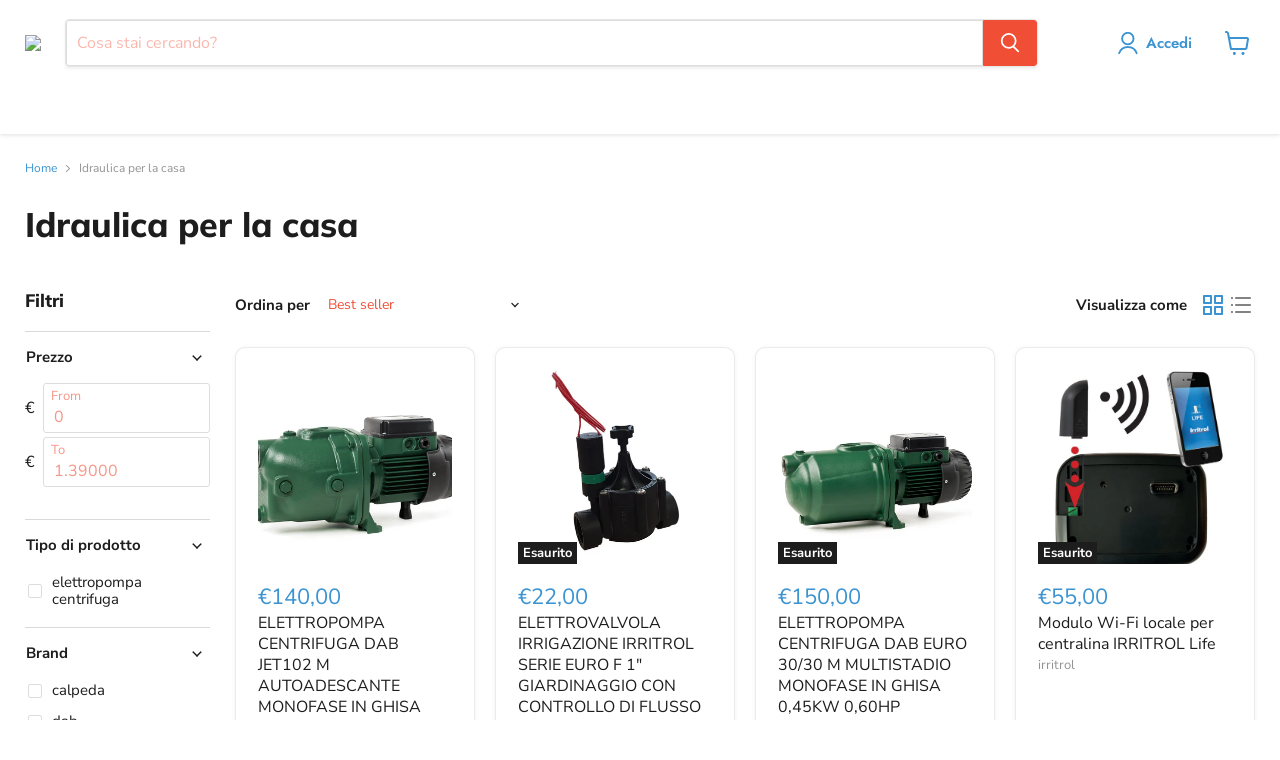

--- FILE ---
content_type: text/html; charset=utf-8
request_url: https://climacal.it/collections/termoidraulica
body_size: 71233
content:
<!doctype html>
<html class="no-js no-touch" lang="it"> 
 <head>
  <meta name="viewport" content="width=device-width">
  <link rel="preload" href="https://climacal.it/cdn/shop/products/4517_512x568.jpg?v=1631291571" as="image" fetchpriority="high">
  <link rel="preload" href="https://climacal.it/cdn/shop/products/612_512x385.jpg?v=1631290258" as="image" fetchpriority="high">
  <link rel="preload" href="https://climacal.it/cdn/shop/products/1084_512x384.jpg?v=1631290358" as="image" fetchpriority="high">
  <link rel="preload" href="https://climacal.it/cdn/shop/products/607_512x342.jpg?v=1631290261" as="image" fetchpriority="high"> 
  <script async type="kleecks/javascript">
    window.Store = window.Store || {};
    window.Store.id = 60119384271;
  </script> 
  <meta charset="UTF-8"> 
  <meta http-equiv="x-ua-compatible" content="IE=edge"> 
  <link rel="preconnect" href="https://cdn.shopify.com"> 
  <link rel="preconnect" href="https://fonts.shopifycdn.com"> 
  <link rel="preconnect" href="https://v.shopify.com"> 
  <link rel="preconnect" href="https://cdn.shopifycloud.com"> 
  <title>Idraulica per la casa: i migliori prodotti | Climacal</title> 
  <meta name="description" content="Scopri tutti i prodotti Climacal dedicati all'idraulica per la casa, a prezzi imbattibili e comodamente ordinabili online"> 
  <link rel="shortcut icon" href="https://climacal.it/cdn/shop/files/logo-climacal-cerchio-400_6a22c44e-8092-4f99-8be6-cde27ed7d6f3_32x32.png?v=1646927640" type="image/png"> 
  <link rel="canonical" href="https://climacal.it/collections/termoidraulica">  
  <meta property="og:site_name" content="Climacal"> 
  <meta property="og:url" content="https://climacal.it/collections/termoidraulica"> 
  <meta property="og:title" content="Idraulica per la casa: i migliori prodotti | Climacal"> 
  <meta property="og:type" content="website"> 
  <meta property="og:description" content="Scopri tutti i prodotti Climacal dedicati all'idraulica per la casa, a prezzi imbattibili e comodamente ordinabili online"> 
  <meta property="og:image" content="https://climacal.it/cdn/shop/files/logo-climacal-200_162x_2da61590-f385-463a-a10f-a62f1f66a4d1_1204x630.png?v=1643813902"> 
  <meta property="og:image:secure_url" content="https://climacal.it/cdn/shop/files/logo-climacal-200_162x_2da61590-f385-463a-a10f-a62f1f66a4d1_1204x630.png?v=1643813902"> 
  <meta property="og:image:width" content="1204"> 
  <meta property="og:image:height" content="630"> 
  <meta property="og:image:alt" content="Social media image"> 
  <meta name="twitter:title" content="Idraulica per la casa: i migliori prodotti | Climacal"> 
  <meta name="twitter:description" content="Scopri tutti i prodotti Climacal dedicati all'idraulica per la casa, a prezzi imbattibili e comodamente ordinabili online"> 
  <meta name="twitter:card" content="summary_large_image"> 
  <meta property="twitter:image" content="https://climacal.it/cdn/shop/files/logo-climacal-200_162x_2da61590-f385-463a-a10f-a62f1f66a4d1_1200x600_crop_center.png?v=1643813902"> 
  <meta property="twitter:image:width" content="1200"> 
  <meta property="twitter:image:height" content="600"> 
  <meta property="twitter:image:alt" content="Social media image"> 
  <link rel="preload" href="https://climacal.it/cdn/fonts/jost/jost_n6.ec1178db7a7515114a2d84e3dd680832b7af8b99.woff2" as="font" crossorigin="anonymous"> 
  <link rel="preload" as="style" href="https://climacal.it/cdn/shop/t/23/assets/theme.css?v=91905046368116744131759343899"> 
  <script type="kleecks/javascript">window.performance && window.performance.mark && window.performance.mark('shopify.content_for_header.start');</script>
  <meta name="facebook-domain-verification" content="9ctt0a2lwevk5ffasnqk1vakygrwgk"> 
  <meta name="facebook-domain-verification" content="38eum5fg0ts8l6ul7mxfmxn8q45uf3"> 
  <meta name="google-site-verification" content="uSYG9NK54T7oiR_hGTZxiX2T-8X5R65lgEQtXTa7CGA"> 
  <meta id="shopify-digital-wallet" name="shopify-digital-wallet" content="/60119384271/digital_wallets/dialog"> 
  <meta name="shopify-checkout-api-token" content="087c1bfadeffbed6d18fe765dfef239c"> 
  <meta id="in-context-paypal-metadata" data-shop-id="60119384271" data-venmo-supported="false" data-environment="production" data-locale="it_IT" data-paypal-v4="true" data-currency="EUR"> 
  <link rel="alternate" type="application/atom+xml" title="Feed" href="https://climacal.it/collections/termoidraulica.atom"> 
  <link rel="next" href="https://climacal.it/collections/termoidraulica?page=2"> 
  <link rel="alternate" type="application/json+oembed" href="https://climacal.it/collections/termoidraulica.oembed"> 
  <script async src="https://climacal.it/checkouts/internal/preloads.js?locale=it-IT" type="kleecks/javascript"></script> 
  <link rel="preconnect" href="https://shop.app" crossorigin="anonymous"> 
  <script async src="https://shop.app/checkouts/internal/preloads.js?locale=it-IT&amp;shop_id=60119384271" crossorigin="anonymous" type="kleecks/javascript"></script> 
  <script id="apple-pay-shop-capabilities" type="application/json">{"shopId":60119384271,"countryCode":"IT","currencyCode":"EUR","merchantCapabilities":["supports3DS"],"merchantId":"gid:\/\/shopify\/Shop\/60119384271","merchantName":"Climacal","requiredBillingContactFields":["postalAddress","email","phone"],"requiredShippingContactFields":["postalAddress","email","phone"],"shippingType":"shipping","supportedNetworks":["visa","maestro","masterCard","amex"],"total":{"type":"pending","label":"Climacal","amount":"1.00"},"shopifyPaymentsEnabled":true,"supportsSubscriptions":true}</script> 
  <script id="shopify-features" type="application/json">{"accessToken":"087c1bfadeffbed6d18fe765dfef239c","betas":["rich-media-storefront-analytics"],"domain":"climacal.it","predictiveSearch":true,"shopId":60119384271,"locale":"it"}</script> 
  <script type="kleecks/javascript">var Shopify = Shopify || {};
Shopify.shop = "climacal.myshopify.com";
Shopify.locale = "it";
Shopify.currency = {"active":"EUR","rate":"1.0"};
Shopify.country = "IT";
Shopify.theme = {"name":"Copia aggiornata di Copia di Empire 2.0","id":166743998811,"schema_name":"Empire","schema_version":"11.0.0","theme_store_id":838,"role":"main"};
Shopify.theme.handle = "null";
Shopify.theme.style = {"id":null,"handle":null};
Shopify.cdnHost = "climacal.it/cdn";
Shopify.routes = Shopify.routes || {};
Shopify.routes.root = "/";</script> 
  <script type="kleecks/module">!function(o){(o.Shopify=o.Shopify||{}).modules=!0}(window);</script> 
  <script type="kleecks/javascript">!function(o){function n(){var o=[];function n(){o.push(Array.prototype.slice.apply(arguments))}return n.q=o,n}var t=o.Shopify=o.Shopify||{};t.loadFeatures=n(),t.autoloadFeatures=n()}(window);</script> 
  <script type="kleecks/javascript">
  window.ShopifyPay = window.ShopifyPay || {};
  window.ShopifyPay.apiHost = "shop.app\/pay";
  window.ShopifyPay.redirectState = null;
</script> 
  <script id="shop-js-analytics" type="application/json">{"pageType":"collection"}</script> 
  <script defer async type="kleecks/module" src="https://climacal.it/cdn/shopifycloud/shop-js/modules/v2/client.init-shop-cart-sync_dvfQaB1V.it.esm.js"></script> 
  <script defer async type="kleecks/module" src="https://climacal.it/cdn/shopifycloud/shop-js/modules/v2/chunk.common_BW-OJwDu.esm.js"></script> 
  <script defer async type="kleecks/module" src="https://climacal.it/cdn/shopifycloud/shop-js/modules/v2/chunk.modal_CX4jaIRf.esm.js"></script> 
  <script type="kleecks/module">
  await import("//climacal.it/cdn/shopifycloud/shop-js/modules/v2/client.init-shop-cart-sync_dvfQaB1V.it.esm.js");
await import("//climacal.it/cdn/shopifycloud/shop-js/modules/v2/chunk.common_BW-OJwDu.esm.js");
await import("//climacal.it/cdn/shopifycloud/shop-js/modules/v2/chunk.modal_CX4jaIRf.esm.js");

  window.Shopify.SignInWithShop?.initShopCartSync?.({"fedCMEnabled":true,"windoidEnabled":true});

</script> 
  <script type="kleecks/javascript">
  window.Shopify = window.Shopify || {};
  if (!window.Shopify.featureAssets) window.Shopify.featureAssets = {};
  window.Shopify.featureAssets['shop-js'] = {"shop-cart-sync":["modules/v2/client.shop-cart-sync_CGEUFKvL.it.esm.js","modules/v2/chunk.common_BW-OJwDu.esm.js","modules/v2/chunk.modal_CX4jaIRf.esm.js"],"init-fed-cm":["modules/v2/client.init-fed-cm_Q280f13X.it.esm.js","modules/v2/chunk.common_BW-OJwDu.esm.js","modules/v2/chunk.modal_CX4jaIRf.esm.js"],"shop-cash-offers":["modules/v2/client.shop-cash-offers_DoRGZwcj.it.esm.js","modules/v2/chunk.common_BW-OJwDu.esm.js","modules/v2/chunk.modal_CX4jaIRf.esm.js"],"shop-login-button":["modules/v2/client.shop-login-button_DMM6ww0E.it.esm.js","modules/v2/chunk.common_BW-OJwDu.esm.js","modules/v2/chunk.modal_CX4jaIRf.esm.js"],"pay-button":["modules/v2/client.pay-button_B6q2F277.it.esm.js","modules/v2/chunk.common_BW-OJwDu.esm.js","modules/v2/chunk.modal_CX4jaIRf.esm.js"],"shop-button":["modules/v2/client.shop-button_COUnjhWS.it.esm.js","modules/v2/chunk.common_BW-OJwDu.esm.js","modules/v2/chunk.modal_CX4jaIRf.esm.js"],"avatar":["modules/v2/client.avatar_BTnouDA3.it.esm.js"],"init-windoid":["modules/v2/client.init-windoid_CrSLay9H.it.esm.js","modules/v2/chunk.common_BW-OJwDu.esm.js","modules/v2/chunk.modal_CX4jaIRf.esm.js"],"init-shop-for-new-customer-accounts":["modules/v2/client.init-shop-for-new-customer-accounts_BGmSGr-t.it.esm.js","modules/v2/client.shop-login-button_DMM6ww0E.it.esm.js","modules/v2/chunk.common_BW-OJwDu.esm.js","modules/v2/chunk.modal_CX4jaIRf.esm.js"],"init-shop-email-lookup-coordinator":["modules/v2/client.init-shop-email-lookup-coordinator_BMjbsTlQ.it.esm.js","modules/v2/chunk.common_BW-OJwDu.esm.js","modules/v2/chunk.modal_CX4jaIRf.esm.js"],"init-shop-cart-sync":["modules/v2/client.init-shop-cart-sync_dvfQaB1V.it.esm.js","modules/v2/chunk.common_BW-OJwDu.esm.js","modules/v2/chunk.modal_CX4jaIRf.esm.js"],"shop-toast-manager":["modules/v2/client.shop-toast-manager_C1IUOXW7.it.esm.js","modules/v2/chunk.common_BW-OJwDu.esm.js","modules/v2/chunk.modal_CX4jaIRf.esm.js"],"init-customer-accounts":["modules/v2/client.init-customer-accounts_DyWT7tGr.it.esm.js","modules/v2/client.shop-login-button_DMM6ww0E.it.esm.js","modules/v2/chunk.common_BW-OJwDu.esm.js","modules/v2/chunk.modal_CX4jaIRf.esm.js"],"init-customer-accounts-sign-up":["modules/v2/client.init-customer-accounts-sign-up_DR74S9QP.it.esm.js","modules/v2/client.shop-login-button_DMM6ww0E.it.esm.js","modules/v2/chunk.common_BW-OJwDu.esm.js","modules/v2/chunk.modal_CX4jaIRf.esm.js"],"shop-follow-button":["modules/v2/client.shop-follow-button_C7goD_zf.it.esm.js","modules/v2/chunk.common_BW-OJwDu.esm.js","modules/v2/chunk.modal_CX4jaIRf.esm.js"],"checkout-modal":["modules/v2/client.checkout-modal_Cy_s3Hxe.it.esm.js","modules/v2/chunk.common_BW-OJwDu.esm.js","modules/v2/chunk.modal_CX4jaIRf.esm.js"],"shop-login":["modules/v2/client.shop-login_ByWJfYRH.it.esm.js","modules/v2/chunk.common_BW-OJwDu.esm.js","modules/v2/chunk.modal_CX4jaIRf.esm.js"],"lead-capture":["modules/v2/client.lead-capture_B-cWF8Yd.it.esm.js","modules/v2/chunk.common_BW-OJwDu.esm.js","modules/v2/chunk.modal_CX4jaIRf.esm.js"],"payment-terms":["modules/v2/client.payment-terms_B2vYrkY2.it.esm.js","modules/v2/chunk.common_BW-OJwDu.esm.js","modules/v2/chunk.modal_CX4jaIRf.esm.js"]};
</script> 
  <script type="kleecks/javascript">(function() {
  var isLoaded = false;
  function asyncLoad() {
    if (isLoaded) return;
    isLoaded = true;
    var urls = ["https:\/\/cdn.shopify.com\/s\/files\/1\/0601\/1938\/4271\/t\/16\/assets\/booster_eu_cookie_60119384271.js?v=1687871501\u0026shop=climacal.myshopify.com","https:\/\/candyrack.ds-cdn.com\/static\/main.js?shop=climacal.myshopify.com"];
    for (var i = 0; i < urls.length; i++) {
      var s = document.createElement('script');
      s.type = 'text/javascript';
      s.async = true;
      s.src = urls[i];
      var x = document.getElementsByTagName('script')[0];
      x.parentNode.insertBefore(s, x);
    }
  };
  if(window.attachEvent) {
    window.attachEvent('onload', asyncLoad);
  } else {
    window.addEventListener('load', asyncLoad, false);
  }
})();</script> 
  <script id="__st" type="kleecks/javascript">var __st={"a":60119384271,"offset":3600,"reqid":"f4d2d8b3-2acf-40e7-ba25-0589165d64bb-1769119672","pageurl":"climacal.it\/collections\/termoidraulica","u":"ab2103f90a1b","p":"collection","rtyp":"collection","rid":275778896079};</script> 
  <script type="kleecks/javascript">window.ShopifyPaypalV4VisibilityTracking = true;</script> 
  <script id="captcha-bootstrap" type="kleecks/javascript">!function(){'use strict';const t='contact',e='account',n='new_comment',o=[[t,t],['blogs',n],['comments',n],[t,'customer']],c=[[e,'customer_login'],[e,'guest_login'],[e,'recover_customer_password'],[e,'create_customer']],r=t=>t.map((([t,e])=>`form[action*='/${t}']:not([data-nocaptcha='true']) input[name='form_type'][value='${e}']`)).join(','),a=t=>()=>t?[...document.querySelectorAll(t)].map((t=>t.form)):[];function s(){const t=[...o],e=r(t);return a(e)}const i='password',u='form_key',d=['recaptcha-v3-token','g-recaptcha-response','h-captcha-response',i],f=()=>{try{return window.sessionStorage}catch{return}},m='__shopify_v',_=t=>t.elements[u];function p(t,e,n=!1){try{const o=window.sessionStorage,c=JSON.parse(o.getItem(e)),{data:r}=function(t){const{data:e,action:n}=t;return t[m]||n?{data:e,action:n}:{data:t,action:n}}(c);for(const[e,n]of Object.entries(r))t.elements[e]&&(t.elements[e].value=n);n&&o.removeItem(e)}catch(o){console.error('form repopulation failed',{error:o})}}const l='form_type',E='cptcha';function T(t){t.dataset[E]=!0}const w=window,h=w.document,L='Shopify',v='ce_forms',y='captcha';let A=!1;((t,e)=>{const n=(g='f06e6c50-85a8-45c8-87d0-21a2b65856fe',I='https://cdn.shopify.com/shopifycloud/storefront-forms-hcaptcha/ce_storefront_forms_captcha_hcaptcha.v1.5.2.iife.js',D={infoText:'Protetto da hCaptcha',privacyText:'Privacy',termsText:'Termini'},(t,e,n)=>{const o=w[L][v],c=o.bindForm;if(c)return c(t,g,e,D).then(n);var r;o.q.push([[t,g,e,D],n]),r=I,A||(h.body.append(Object.assign(h.createElement('script'),{id:'captcha-provider',async:!0,src:r})),A=!0)});var g,I,D;w[L]=w[L]||{},w[L][v]=w[L][v]||{},w[L][v].q=[],w[L][y]=w[L][y]||{},w[L][y].protect=function(t,e){n(t,void 0,e),T(t)},Object.freeze(w[L][y]),function(t,e,n,w,h,L){const[v,y,A,g]=function(t,e,n){const i=e?o:[],u=t?c:[],d=[...i,...u],f=r(d),m=r(i),_=r(d.filter((([t,e])=>n.includes(e))));return[a(f),a(m),a(_),s()]}(w,h,L),I=t=>{const e=t.target;return e instanceof HTMLFormElement?e:e&&e.form},D=t=>v().includes(t);t.addEventListener('submit',(t=>{const e=I(t);if(!e)return;const n=D(e)&&!e.dataset.hcaptchaBound&&!e.dataset.recaptchaBound,o=_(e),c=g().includes(e)&&(!o||!o.value);(n||c)&&t.preventDefault(),c&&!n&&(function(t){try{if(!f())return;!function(t){const e=f();if(!e)return;const n=_(t);if(!n)return;const o=n.value;o&&e.removeItem(o)}(t);const e=Array.from(Array(32),(()=>Math.random().toString(36)[2])).join('');!function(t,e){_(t)||t.append(Object.assign(document.createElement('input'),{type:'hidden',name:u})),t.elements[u].value=e}(t,e),function(t,e){const n=f();if(!n)return;const o=[...t.querySelectorAll(`input[type='${i}']`)].map((({name:t})=>t)),c=[...d,...o],r={};for(const[a,s]of new FormData(t).entries())c.includes(a)||(r[a]=s);n.setItem(e,JSON.stringify({[m]:1,action:t.action,data:r}))}(t,e)}catch(e){console.error('failed to persist form',e)}}(e),e.submit())}));const S=(t,e)=>{t&&!t.dataset[E]&&(n(t,e.some((e=>e===t))),T(t))};for(const o of['focusin','change'])t.addEventListener(o,(t=>{const e=I(t);D(e)&&S(e,y())}));const B=e.get('form_key'),M=e.get(l),P=B&&M;t.addEventListener('DOMContentLoaded',(()=>{const t=y();if(P)for(const e of t)e.elements[l].value===M&&p(e,B);[...new Set([...A(),...v().filter((t=>'true'===t.dataset.shopifyCaptcha))])].forEach((e=>S(e,t)))}))}(h,new URLSearchParams(w.location.search),n,t,e,['guest_login'])})(!0,!0)}();</script> 
  <script data-source-attribution="shopify.loadfeatures" defer src="https://climacal.it/cdn/shopifycloud/storefront/assets/storefront/load_feature-a0a9edcb.js" crossorigin="anonymous" type="kleecks/javascript"></script> 
  <script crossorigin="anonymous" defer src="https://climacal.it/cdn/shopifycloud/storefront/assets/shopify_pay/storefront-65b4c6d7.js?v=20250812" type="kleecks/javascript"></script> 
  <script data-source-attribution="shopify.dynamic_checkout.dynamic.init" type="kleecks/javascript">var Shopify=Shopify||{};Shopify.PaymentButton=Shopify.PaymentButton||{isStorefrontPortableWallets:!0,init:function(){window.Shopify.PaymentButton.init=function(){};var t=document.createElement("script");t.src="https://climacal.it/cdn/shopifycloud/portable-wallets/latest/portable-wallets.it.js",t.type="module",document.head.appendChild(t)}};
</script> 
  <script data-source-attribution="shopify.dynamic_checkout.buyer_consent" type="kleecks/javascript">
  function portableWalletsHideBuyerConsent(e){var t=document.getElementById("shopify-buyer-consent"),n=document.getElementById("shopify-subscription-policy-button");t&&n&&(t.classList.add("hidden"),t.setAttribute("aria-hidden","true"),n.removeEventListener("click",e))}function portableWalletsShowBuyerConsent(e){var t=document.getElementById("shopify-buyer-consent"),n=document.getElementById("shopify-subscription-policy-button");t&&n&&(t.classList.remove("hidden"),t.removeAttribute("aria-hidden"),n.addEventListener("click",e))}window.Shopify?.PaymentButton&&(window.Shopify.PaymentButton.hideBuyerConsent=portableWalletsHideBuyerConsent,window.Shopify.PaymentButton.showBuyerConsent=portableWalletsShowBuyerConsent);
</script> 
  <script data-source-attribution="shopify.dynamic_checkout.cart.bootstrap" type="kleecks/javascript">document.addEventListener("DOMContentLoaded",(function(){function t(){return document.querySelector("shopify-accelerated-checkout-cart, shopify-accelerated-checkout")}if(t())Shopify.PaymentButton.init();else{new MutationObserver((function(e,n){t()&&(Shopify.PaymentButton.init(),n.disconnect())})).observe(document.body,{childList:!0,subtree:!0})}}));
</script> 
  <link id="shopify-accelerated-checkout-styles" rel="stylesheet" media="screen" href="https://climacal.it/cdn/shopifycloud/portable-wallets/latest/accelerated-checkout-backwards-compat.css" crossorigin="anonymous" type="kleecks/css"> 
  <style id="shopify-accelerated-checkout-cart">#shopify-buyer-consent {
  margin-top: 1em;
  display: inline-block;
  width: 100%;
}

#shopify-buyer-consent.hidden {
  display: none;
}

#shopify-subscription-policy-button {
  background: none;
  border: none;
  padding: 0;
  text-decoration: underline;
  font-size: inherit;
  cursor: pointer;
}

#shopify-subscription-policy-button::before {
  box-shadow: none;
}</style> 
  <script type="kleecks/javascript">window.performance && window.performance.mark && window.performance.mark('shopify.content_for_header.end');</script> 
  <link href="https://climacal.it/cdn/shop/t/23/assets/theme.css?v=91905046368116744131759343899" rel="stylesheet" type="text/css" media="all" no-defer="no-defer"> 
  <script defer type="kleecks/javascript">
      window.Theme = window.Theme || {};
      window.Theme.version = '11.0.0';
      window.Theme.name = 'Empire';
      window.Theme.routes = {
        "root_url": "/",
        "account_url": "/account",
        "account_login_url": "/account/login",
        "account_logout_url": "/account/logout",
        "account_register_url": "/account/register",
        "account_addresses_url": "/account/addresses",
        "collections_url": "/collections",
        "all_products_collection_url": "/collections/all",
        "search_url": "/search",
        "predictive_search_url": "/search/suggest",
        "cart_url": "/cart",
        "cart_add_url": "/cart/add",
        "cart_change_url": "/cart/change",
        "cart_clear_url": "/cart/clear",
        "product_recommendations_url": "/recommendations/products",
      };
    </script> <!-- Google Tag Manager -->
  <meta name="facebook-domain-verification" content="9ctt0a2lwevk5ffasnqk1vakygrwgk"> 
  <meta name="google-site-verification" content="tsuu3EqQJnP9qsFNd5CgortFRmIa25j9RyaqUKZIagk"> <!-- BEGIN app block: shopify://apps/klaviyo-email-marketing-sms/blocks/klaviyo-onsite-embed/2632fe16-c075-4321-a88b-50b567f42507 --> 
  <script async src="https://static.klaviyo.com/onsite/js/SjrvXN/klaviyo.js?company_id=SjrvXN" type="kleecks/javascript"></script> 
  <script type="kleecks/javascript">!function(){if(!window.klaviyo){window._klOnsite=window._klOnsite||[];try{window.klaviyo=new Proxy({},{get:function(n,i){return"push"===i?function(){var n;(n=window._klOnsite).push.apply(n,arguments)}:function(){for(var n=arguments.length,o=new Array(n),w=0;w<n;w++)o[w]=arguments[w];var t="function"==typeof o[o.length-1]?o.pop():void 0,e=new Promise((function(n){window._klOnsite.push([i].concat(o,[function(i){t&&t(i),n(i)}]))}));return e}}})}catch(n){window.klaviyo=window.klaviyo||[],window.klaviyo.push=function(){var n;(n=window._klOnsite).push.apply(n,arguments)}}}}();</script> 
  <script type="kleecks/javascript">
    window.klaviyoReviewsProductDesignMode = false
  </script> <!-- END app block --><!-- BEGIN app block: shopify://apps/buddha-mega-menu-navigation/blocks/megamenu/dbb4ce56-bf86-4830-9b3d-16efbef51c6f --> 
  <script type="kleecks/javascript">
        var productImageAndPrice = [],
            collectionImages = [],
            articleImages = [],
            mmLivIcons = false,
            mmFlipClock = false,
            mmFixesUseJquery = false,
            mmNumMMI = 8,
            mmSchemaTranslation = {},
            mmMenuStrings =  {"menuStrings":{"default":{"CLIMATIZZAZIONE":"CLIMATIZZAZIONE","CLIMATIZZATORI":"CLIMATIZZATORI","MONO SPLIT":"MONO SPLIT","DUAL SPLIT":"DUAL SPLIT","TRIAL SPLIT ":"TRIAL SPLIT ","QUADRI SPLIT":"QUADRI SPLIT","LINEA COMMERCIALE ":"LINEA COMMERCIALE ","POMPE DI CALORE":"POMPE DI CALORE","MONOBLOCCO":"MONOBLOCCO","ACCESSORI POMPE DI CALORE ":"ACCESSORI POMPE DI CALORE ","VENTICONVETTORI FANCOIL":"VENTICONVETTORI FANCOIL","VENTILCONVETTORI DA INCASSO ":"VENTILCONVETTORI DA INCASSO ","VENTILCONVETTORI A PARETE ":"VENTILCONVETTORI A PARETE ","ACCESSORI VENTILCONVETTORI":"ACCESSORI VENTILCONVETTORI","COMPONENTI IMPIANTO DI CLIMATIZZAZIONE":"COMPONENTI IMPIANTO DI CLIMATIZZAZIONE","TRATTAMENTO ARIA ":"TRATTAMENTO ARIA ","BARRIERE D'ARIA":"BARRIERE D'ARIA","TUBAZIONI CAPPA ":"TUBAZIONI CAPPA ","ASPIRATORI ":"ASPIRATORI ","DIFFUSIONE E VENTILAZIONE":"DIFFUSIONE E VENTILAZIONE","RISCALDAMENTO":"RISCALDAMENTO","CALDAIE ":"CALDAIE ","CALDAIE A CONDENSAZIONE ":"CALDAIE A CONDENSAZIONE ","ACCESSORI CALDAIE ":"ACCESSORI CALDAIE ","RICAMBI CALDAIE ":"RICAMBI CALDAIE ","SCALDABAGNI ":"SCALDABAGNI ","SCALDABAGNI A GAS ":"SCALDABAGNI A GAS ","SCALDABAGNI A POMPA DI CALORE ":"SCALDABAGNI A POMPA DI CALORE ","SCALDABAGNI ELETTRICI ":"SCALDABAGNI ELETTRICI ","ACCESSORI SCALDABAGNI":"ACCESSORI SCALDABAGNI","STUFE E CALDAIE A PELLET":"STUFE E CALDAIE A PELLET","STUFE A PELLET":"STUFE A PELLET","CALDAIE A PELLET":"CALDAIE A PELLET","TERMOSTUFE A PELLET":"TERMOSTUFE A PELLET","RADIATORI E TERMOARREDI":"RADIATORI E TERMOARREDI","RADIATORI ":"RADIATORI ","TERMOARREDI":"TERMOARREDI","ACCESSORI RADIATORI":"ACCESSORI RADIATORI","COMPONENTI IMPIANTO DI RISCALDAMENTO":"COMPONENTI IMPIANTO DI RISCALDAMENTO","SOLARE TERMICO":"SOLARE TERMICO","ELETTRICO":"ELETTRICO","IMPIANTISTICA":"IMPIANTISTICA","QUADRI ELETTRICI":"QUADRI ELETTRICI","DIFFERENZIALI E MAGNETOTERMICI":"DIFFERENZIALI E MAGNETOTERMICI","rrrrr":"rrrrr","FUSIBILI E PORTAFUSIBILI":"FUSIBILI E PORTAFUSIBILI","SERIE CIVILE":"SERIE CIVILE","IMPIANTI ELETTRICI":"IMPIANTI ELETTRICI","CENTRALINI MODULARI":"CENTRALINI MODULARI","FOTOVOLTAICO":"FOTOVOLTAICO","INVERTER":"INVERTER","ACCESSORI ":"ACCESSORI ","CITOFONI E VIDEOCITOFONI":"CITOFONI E VIDEOCITOFONI","ILLUMINAZIONE":"ILLUMINAZIONE","LAMPADINE A LED":"LAMPADINE A LED","LAMPADE DI EMERGENZA":"LAMPADE DI EMERGENZA","ILLUMINAZIONE DA ESTERNO":"ILLUMINAZIONE DA ESTERNO","CAVO E FILO UNIPOLARE":"CAVO E FILO UNIPOLARE","ANTENNISTICA":"ANTENNISTICA","AMPLIFICATORI E CENTRALINI":"AMPLIFICATORI E CENTRALINI","DISTRIBUZIONE":"DISTRIBUZIONE","ANTENNE E PARABOLE":"ANTENNE E PARABOLE","STAFFE - PALI - CONNETTORI":"STAFFE - PALI - CONNETTORI","ALIMENTATORI":"ALIMENTATORI","GENERATORI DI CORRENTE":"GENERATORI DI CORRENTE","UPS":"UPS","AUTOMAZIONE":"AUTOMAZIONE","MOTORI PER CANCELLI":"MOTORI PER CANCELLI","RICAMBI E ACCESSORI":"RICAMBI E ACCESSORI","IDRAULICA":"IDRAULICA","ELETTROPOMPE ":"ELETTROPOMPE ","CENTRIFUGHE ":"CENTRIFUGHE ","AUTOADESCANTI ":"AUTOADESCANTI ","SOMMERSE":"SOMMERSE","CIRCOLATORI":"CIRCOLATORI","ACCESSORI ELETTROPOMPE":"ACCESSORI ELETTROPOMPE","TRITURATORI WC":"TRITURATORI WC","GIARDINAGGIO ":"GIARDINAGGIO ","TRATTAMENTO ACQUE":"TRATTAMENTO ACQUE","ADDOLCITORI ":"ADDOLCITORI ","FILTRI DI SICUREZZA":"FILTRI DI SICUREZZA","LAVAGGIO E PROTEZIONE IMPIANTI":"LAVAGGIO E PROTEZIONE IMPIANTI","PRODOTTI CHIMICI":"PRODOTTI CHIMICI","ANTINCENDIO ":"ANTINCENDIO ","ARREDO BAGNO":"ARREDO BAGNO","RUBINETTERIA":"RUBINETTERIA","LAVABO":"LAVABO","BIDET":"BIDET","DOCCIA":"DOCCIA","VASCA":"VASCA","CUCINA":"CUCINA","CASSETTE DI SCARICO":"CASSETTE DI SCARICO","CASSETTE DA INCASSO":"CASSETTE DA INCASSO","CASSETTE DA ESTERNO":"CASSETTE DA ESTERNO","RICAMBI CASSETTE":"RICAMBI CASSETTE","ACCESSORI BAGNO":"ACCESSORI BAGNO","SALISCENDI E COLONNE DOCCIA":"SALISCENDI E COLONNE DOCCIA","REFRIGERAZIONE":"REFRIGERAZIONE","COMPRESSORI":"COMPRESSORI","MOTORI PENTAVALENTI ":"MOTORI PENTAVALENTI ","VENTOLE ":"VENTOLE ","VENTOLE ASSIALI ":"VENTOLE ASSIALI ","VENTOLE COMPATTE":"VENTOLE COMPATTE","VENTOLE TANGENZIALI ":"VENTOLE TANGENZIALI ","RICAMBI E COMPONENTI":"RICAMBI E COMPONENTI","ATTREZZATURA":"ATTREZZATURA","CONDIZIONAMENTO":"CONDIZIONAMENTO","ATTREZZATURA TERMOIDRAULICA":"ATTREZZATURA TERMOIDRAULICA","ATTREZZATURA ELETTRICA":"ATTREZZATURA ELETTRICA","ELETTROUTENSILI":"ELETTROUTENSILI","ACCESSORI ATTREZZATURA":"ACCESSORI ATTREZZATURA","BRAND":"BRAND"}},"additional":{"default":{}}} ,
            mmShopLocale = "it",
            mmShopLocaleCollectionsRoute = "/collections",
            mmSchemaDesignJSON = [{"action":"menu-select","value":"mm-automatic"},{"action":"design","setting":"font_family","value":"Default"},{"action":"design","setting":"font_size","value":"13px"},{"action":"design","setting":"text_color","value":"#222222"},{"action":"design","setting":"link_hover_color","value":"#0da19a"},{"action":"design","setting":"link_color","value":"#4e4e4e"},{"action":"design","setting":"background_hover_color","value":"#f9f9f9"},{"action":"design","setting":"background_color","value":"#ffffff"},{"action":"design","setting":"price_color","value":"#0da19a"},{"action":"design","setting":"contact_right_btn_text_color","value":"#ffffff"},{"action":"design","setting":"contact_right_btn_bg_color","value":"#3A3A3A"},{"action":"design","setting":"contact_left_bg_color","value":"#3A3A3A"},{"action":"design","setting":"contact_left_alt_color","value":"#CCCCCC"},{"action":"design","setting":"contact_left_text_color","value":"#f1f1f0"},{"action":"design","setting":"addtocart_enable","value":"true"},{"action":"design","setting":"addtocart_text_color","value":"#333333"},{"action":"design","setting":"addtocart_background_color","value":"#ffffff"},{"action":"design","setting":"addtocart_text_hover_color","value":"#ffffff"},{"action":"design","setting":"addtocart_background_hover_color","value":"#0da19a"},{"action":"design","setting":"countdown_color","value":"#ffffff"},{"action":"design","setting":"countdown_background_color","value":"#333333"},{"action":"design","setting":"vertical_font_family","value":"Default"},{"action":"design","setting":"vertical_font_size","value":"13px"},{"action":"design","setting":"vertical_text_color","value":"#ffffff"},{"action":"design","setting":"vertical_link_color","value":"#ffffff"},{"action":"design","setting":"vertical_link_hover_color","value":"#ffffff"},{"action":"design","setting":"vertical_price_color","value":"#ffffff"},{"action":"design","setting":"vertical_contact_right_btn_text_color","value":"#ffffff"},{"action":"design","setting":"vertical_addtocart_enable","value":"true"},{"action":"design","setting":"vertical_addtocart_text_color","value":"#ffffff"},{"action":"design","setting":"vertical_countdown_color","value":"#ffffff"},{"action":"design","setting":"vertical_countdown_background_color","value":"#333333"},{"action":"design","setting":"vertical_background_color","value":"#017b86"},{"action":"design","setting":"vertical_addtocart_background_color","value":"#333333"},{"action":"design","setting":"vertical_contact_right_btn_bg_color","value":"#333333"},{"action":"design","setting":"vertical_contact_left_alt_color","value":"#333333"}],
            mmDomChangeSkipUl = "",
            buddhaMegaMenuShop = "climacal.myshopify.com",
            mmWireframeCompression = "0",
            mmExtensionAssetUrl = "https://cdn.shopify.com/extensions/019abe06-4a3f-7763-88da-170e1b54169b/mega-menu-151/assets/";var bestSellersHTML = '';var newestProductsHTML = '';/* get link lists api */
        var linkLists={"main-menu" : {"title":"Menu principale", "items":["/collections/climatizzazione","/collections/riscaldamento","/collections/refrigerazione-1","/collections/termoidraulica","/collections/arredo-bagno",]},"footer" : {"title":"Menu footer", "items":["/search","/pages/traccia-il-tuo-ordine","/pages/domande-frequenti","/pages/incentivi-fiscali","/pages/chi-siamo","/pages/termini-e-condizioni-duso","/pages/privacy-policy","/pages/contact","/policies/terms-of-service","/pages/politiche-di-rimborso","/policies/refund-policy",]},"customer-account-main-menu" : {"title":"Menu principale dell&#39;account cliente", "items":["/","https://shopify.com/60119384271/account/orders?locale=it&amp;region_country=IT",]},};/*ENDPARSE*/

        linkLists["force-mega-menu"]={};linkLists["force-mega-menu"].title="Empire Theme - Mega Menu";linkLists["force-mega-menu"].items=[1];

        /* set product prices *//* get the collection images *//* get the article images *//* customer fixes */
        var mmThemeFixesBefore = function(){ if (selectedMenu=="force-mega-menu" && tempMenuObject.u.matches(".site-navigation>.navmenu:first-child,.mobile-nav-content>.navmenu")) { tempMenuObject.forceMenu = true; tempMenuObject.liClasses = "navmenu-item navmenu-basic__item"; tempMenuObject.aClasses = "navmenu-link navmenu-link-depth-1"; tempMenuObject.liItems = tempMenuObject.u.children; } mmAddStyle(" ul > li.buddha-menu-item { z-index: 98 !important; } ul > li.buddha-menu-item:hover { z-index: 99 !important; } ul > li.buddha-menu-item.mega-hover { z-index: 99 !important; } ", "themeScript"); }; 
        

        var mmWireframe = {"html" : "<li class=\"buddha-menu-item\" itemId=\"d6i4c\"  ><a data-href=\"/collections/climatizzazione\" href=\"/collections/climatizzazione\" aria-label=\"CLIMATIZZAZIONE\" data-no-instant=\"\" onclick=\"mmGoToPage(this, event); return false;\"  ><span class=\"mm-title\">CLIMATIZZAZIONE</span><i class=\"mm-arrow mm-angle-down\" aria-hidden=\"true\"></i><span class=\"toggle-menu-btn\" style=\"display:none;\" title=\"Toggle menu\" onclick=\"return toggleSubmenu(this)\"><span class=\"mm-arrow-icon\"><span class=\"bar-one\"></span><span class=\"bar-two\"></span></span></span></a><ul class=\"mm-submenu tree  small \"><li data-href=\"/collections/climatizzatori-1\" href=\"/collections/climatizzatori-1\" aria-label=\"CLIMATIZZATORI\" data-no-instant=\"\" onclick=\"mmGoToPage(this, event); return false;\"  ><a data-href=\"/collections/climatizzatori-1\" href=\"/collections/climatizzatori-1\" aria-label=\"CLIMATIZZATORI\" data-no-instant=\"\" onclick=\"mmGoToPage(this, event); return false;\"  ><span class=\"mm-title\">CLIMATIZZATORI</span><i class=\"mm-arrow mm-angle-down\" aria-hidden=\"true\"></i><span class=\"toggle-menu-btn\" style=\"display:none;\" title=\"Toggle menu\" onclick=\"return toggleSubmenu(this)\"><span class=\"mm-arrow-icon\"><span class=\"bar-one\"></span><span class=\"bar-two\"></span></span></span></a><ul class=\"mm-submenu tree  small mm-last-level\"><li data-href=\"/collections/mono-split\" href=\"/collections/mono-split\" aria-label=\"MONO SPLIT\" data-no-instant=\"\" onclick=\"mmGoToPage(this, event); return false;\"  ><a data-href=\"/collections/mono-split\" href=\"/collections/mono-split\" aria-label=\"MONO SPLIT\" data-no-instant=\"\" onclick=\"mmGoToPage(this, event); return false;\"  ><span class=\"mm-title\">MONO SPLIT</span></a></li><li data-href=\"/collections/dual-split\" href=\"/collections/dual-split\" aria-label=\"DUAL SPLIT\" data-no-instant=\"\" onclick=\"mmGoToPage(this, event); return false;\"  ><a data-href=\"/collections/dual-split\" href=\"/collections/dual-split\" aria-label=\"DUAL SPLIT\" data-no-instant=\"\" onclick=\"mmGoToPage(this, event); return false;\"  ><span class=\"mm-title\">DUAL SPLIT</span></a></li><li data-href=\"/collections/trial-split\" href=\"/collections/trial-split\" aria-label=\"TRIAL SPLIT \" data-no-instant=\"\" onclick=\"mmGoToPage(this, event); return false;\"  ><a data-href=\"/collections/trial-split\" href=\"/collections/trial-split\" aria-label=\"TRIAL SPLIT \" data-no-instant=\"\" onclick=\"mmGoToPage(this, event); return false;\"  ><span class=\"mm-title\">TRIAL SPLIT</span></a></li><li data-href=\"/collections/quadri-split\" href=\"/collections/quadri-split\" aria-label=\"QUADRI SPLIT\" data-no-instant=\"\" onclick=\"mmGoToPage(this, event); return false;\"  ><a data-href=\"/collections/quadri-split\" href=\"/collections/quadri-split\" aria-label=\"QUADRI SPLIT\" data-no-instant=\"\" onclick=\"mmGoToPage(this, event); return false;\"  ><span class=\"mm-title\">QUADRI SPLIT</span></a></li><li data-href=\"/collections/linea-commerciale\" href=\"/collections/linea-commerciale\" aria-label=\"LINEA COMMERCIALE \" data-no-instant=\"\" onclick=\"mmGoToPage(this, event); return false;\"  ><a data-href=\"/collections/linea-commerciale\" href=\"/collections/linea-commerciale\" aria-label=\"LINEA COMMERCIALE \" data-no-instant=\"\" onclick=\"mmGoToPage(this, event); return false;\"  ><span class=\"mm-title\">LINEA COMMERCIALE</span></a></li></ul></li><li data-href=\"/collections/pompe-di-calore-mini-chiller\" href=\"/collections/pompe-di-calore-mini-chiller\" aria-label=\"POMPE DI CALORE\" data-no-instant=\"\" onclick=\"mmGoToPage(this, event); return false;\"  ><a data-href=\"/collections/pompe-di-calore-mini-chiller\" href=\"/collections/pompe-di-calore-mini-chiller\" aria-label=\"POMPE DI CALORE\" data-no-instant=\"\" onclick=\"mmGoToPage(this, event); return false;\"  ><span class=\"mm-title\">POMPE DI CALORE</span><i class=\"mm-arrow mm-angle-down\" aria-hidden=\"true\"></i><span class=\"toggle-menu-btn\" style=\"display:none;\" title=\"Toggle menu\" onclick=\"return toggleSubmenu(this)\"><span class=\"mm-arrow-icon\"><span class=\"bar-one\"></span><span class=\"bar-two\"></span></span></span></a><ul class=\"mm-submenu tree  small mm-last-level\"><li data-href=\"/collections/monoblocco\" href=\"/collections/monoblocco\" aria-label=\"MONOBLOCCO\" data-no-instant=\"\" onclick=\"mmGoToPage(this, event); return false;\"  ><a data-href=\"/collections/monoblocco\" href=\"/collections/monoblocco\" aria-label=\"MONOBLOCCO\" data-no-instant=\"\" onclick=\"mmGoToPage(this, event); return false;\"  ><span class=\"mm-title\">MONOBLOCCO</span></a></li><li data-href=\"/collections/accessori-pompe-di-calore\" href=\"/collections/accessori-pompe-di-calore\" aria-label=\"ACCESSORI POMPE DI CALORE \" data-no-instant=\"\" onclick=\"mmGoToPage(this, event); return false;\"  ><a data-href=\"/collections/accessori-pompe-di-calore\" href=\"/collections/accessori-pompe-di-calore\" aria-label=\"ACCESSORI POMPE DI CALORE \" data-no-instant=\"\" onclick=\"mmGoToPage(this, event); return false;\"  ><span class=\"mm-title\">ACCESSORI POMPE DI CALORE</span></a></li></ul></li><li data-href=\"/collections/ventilconvettori-fancoil\" href=\"/collections/ventilconvettori-fancoil\" aria-label=\"VENTICONVETTORI FANCOIL\" data-no-instant=\"\" onclick=\"mmGoToPage(this, event); return false;\"  ><a data-href=\"/collections/ventilconvettori-fancoil\" href=\"/collections/ventilconvettori-fancoil\" aria-label=\"VENTICONVETTORI FANCOIL\" data-no-instant=\"\" onclick=\"mmGoToPage(this, event); return false;\"  ><span class=\"mm-title\">VENTICONVETTORI FANCOIL</span><i class=\"mm-arrow mm-angle-down\" aria-hidden=\"true\"></i><span class=\"toggle-menu-btn\" style=\"display:none;\" title=\"Toggle menu\" onclick=\"return toggleSubmenu(this)\"><span class=\"mm-arrow-icon\"><span class=\"bar-one\"></span><span class=\"bar-two\"></span></span></span></a><ul class=\"mm-submenu tree  small mm-last-level\"><li data-href=\"/collections/ventilconvettori-da-incasso\" href=\"/collections/ventilconvettori-da-incasso\" aria-label=\"VENTILCONVETTORI DA INCASSO \" data-no-instant=\"\" onclick=\"mmGoToPage(this, event); return false;\"  ><a data-href=\"/collections/ventilconvettori-da-incasso\" href=\"/collections/ventilconvettori-da-incasso\" aria-label=\"VENTILCONVETTORI DA INCASSO \" data-no-instant=\"\" onclick=\"mmGoToPage(this, event); return false;\"  ><span class=\"mm-title\">VENTILCONVETTORI DA INCASSO</span></a></li><li data-href=\"/collections/ventilconvettori-a-parete\" href=\"/collections/ventilconvettori-a-parete\" aria-label=\"VENTILCONVETTORI A PARETE \" data-no-instant=\"\" onclick=\"mmGoToPage(this, event); return false;\"  ><a data-href=\"/collections/ventilconvettori-a-parete\" href=\"/collections/ventilconvettori-a-parete\" aria-label=\"VENTILCONVETTORI A PARETE \" data-no-instant=\"\" onclick=\"mmGoToPage(this, event); return false;\"  ><span class=\"mm-title\">VENTILCONVETTORI A PARETE</span></a></li><li data-href=\"/collections/accessori-ventilconvettori\" href=\"/collections/accessori-ventilconvettori\" aria-label=\"ACCESSORI VENTILCONVETTORI\" data-no-instant=\"\" onclick=\"mmGoToPage(this, event); return false;\"  ><a data-href=\"/collections/accessori-ventilconvettori\" href=\"/collections/accessori-ventilconvettori\" aria-label=\"ACCESSORI VENTILCONVETTORI\" data-no-instant=\"\" onclick=\"mmGoToPage(this, event); return false;\"  ><span class=\"mm-title\">ACCESSORI VENTILCONVETTORI</span></a></li></ul></li><li data-href=\"/collections/componenti-impianto-di-climatizzazione\" href=\"/collections/componenti-impianto-di-climatizzazione\" aria-label=\"COMPONENTI IMPIANTO DI CLIMATIZZAZIONE\" data-no-instant=\"\" onclick=\"mmGoToPage(this, event); return false;\"  ><a data-href=\"/collections/componenti-impianto-di-climatizzazione\" href=\"/collections/componenti-impianto-di-climatizzazione\" aria-label=\"COMPONENTI IMPIANTO DI CLIMATIZZAZIONE\" data-no-instant=\"\" onclick=\"mmGoToPage(this, event); return false;\"  ><span class=\"mm-title\">COMPONENTI IMPIANTO DI CLIMATIZZAZIONE</span></a></li><li data-href=\"/collections/trattamento-aria\" href=\"/collections/trattamento-aria\" aria-label=\"TRATTAMENTO ARIA \" data-no-instant=\"\" onclick=\"mmGoToPage(this, event); return false;\"  ><a data-href=\"/collections/trattamento-aria\" href=\"/collections/trattamento-aria\" aria-label=\"TRATTAMENTO ARIA \" data-no-instant=\"\" onclick=\"mmGoToPage(this, event); return false;\"  ><span class=\"mm-title\">TRATTAMENTO ARIA</span><i class=\"mm-arrow mm-angle-down\" aria-hidden=\"true\"></i><span class=\"toggle-menu-btn\" style=\"display:none;\" title=\"Toggle menu\" onclick=\"return toggleSubmenu(this)\"><span class=\"mm-arrow-icon\"><span class=\"bar-one\"></span><span class=\"bar-two\"></span></span></span></a><ul class=\"mm-submenu tree  small mm-last-level\"><li data-href=\"/collections/barriere-daria\" href=\"/collections/barriere-daria\" aria-label=\"BARRIERE D'ARIA\" data-no-instant=\"\" onclick=\"mmGoToPage(this, event); return false;\"  ><a data-href=\"/collections/barriere-daria\" href=\"/collections/barriere-daria\" aria-label=\"BARRIERE D'ARIA\" data-no-instant=\"\" onclick=\"mmGoToPage(this, event); return false;\"  ><span class=\"mm-title\">BARRIERE D'ARIA</span></a></li><li data-href=\"/collections/tubazioni-cappa\" href=\"/collections/tubazioni-cappa\" aria-label=\"TUBAZIONI CAPPA \" data-no-instant=\"\" onclick=\"mmGoToPage(this, event); return false;\"  ><a data-href=\"/collections/tubazioni-cappa\" href=\"/collections/tubazioni-cappa\" aria-label=\"TUBAZIONI CAPPA \" data-no-instant=\"\" onclick=\"mmGoToPage(this, event); return false;\"  ><span class=\"mm-title\">TUBAZIONI CAPPA</span></a></li><li data-href=\"/collections/aspiratori\" href=\"/collections/aspiratori\" aria-label=\"ASPIRATORI \" data-no-instant=\"\" onclick=\"mmGoToPage(this, event); return false;\"  ><a data-href=\"/collections/aspiratori\" href=\"/collections/aspiratori\" aria-label=\"ASPIRATORI \" data-no-instant=\"\" onclick=\"mmGoToPage(this, event); return false;\"  ><span class=\"mm-title\">ASPIRATORI</span></a></li><li data-href=\"/collections/diffusione-e-ventilazione\" href=\"/collections/diffusione-e-ventilazione\" aria-label=\"DIFFUSIONE E VENTILAZIONE\" data-no-instant=\"\" onclick=\"mmGoToPage(this, event); return false;\"  ><a data-href=\"/collections/diffusione-e-ventilazione\" href=\"/collections/diffusione-e-ventilazione\" aria-label=\"DIFFUSIONE E VENTILAZIONE\" data-no-instant=\"\" onclick=\"mmGoToPage(this, event); return false;\"  ><span class=\"mm-title\">DIFFUSIONE E VENTILAZIONE</span></a></li></ul></li></ul></li><li class=\"buddha-menu-item\" itemId=\"NpWbl\"  ><a data-href=\"/collections/riscaldamento\" href=\"/collections/riscaldamento\" aria-label=\"RISCALDAMENTO\" data-no-instant=\"\" onclick=\"mmGoToPage(this, event); return false;\"  ><span class=\"mm-title\">RISCALDAMENTO</span><i class=\"mm-arrow mm-angle-down\" aria-hidden=\"true\"></i><span class=\"toggle-menu-btn\" style=\"display:none;\" title=\"Toggle menu\" onclick=\"return toggleSubmenu(this)\"><span class=\"mm-arrow-icon\"><span class=\"bar-one\"></span><span class=\"bar-two\"></span></span></span></a><ul class=\"mm-submenu tree  small \"><li data-href=\"/collections/caldaie\" href=\"/collections/caldaie\" aria-label=\"CALDAIE \" data-no-instant=\"\" onclick=\"mmGoToPage(this, event); return false;\"  ><a data-href=\"/collections/caldaie\" href=\"/collections/caldaie\" aria-label=\"CALDAIE \" data-no-instant=\"\" onclick=\"mmGoToPage(this, event); return false;\"  ><span class=\"mm-title\">CALDAIE</span><i class=\"mm-arrow mm-angle-down\" aria-hidden=\"true\"></i><span class=\"toggle-menu-btn\" style=\"display:none;\" title=\"Toggle menu\" onclick=\"return toggleSubmenu(this)\"><span class=\"mm-arrow-icon\"><span class=\"bar-one\"></span><span class=\"bar-two\"></span></span></span></a><ul class=\"mm-submenu tree  small mm-last-level\"><li data-href=\"/collections/caldaie-a-condensazione\" href=\"/collections/caldaie-a-condensazione\" aria-label=\"CALDAIE A CONDENSAZIONE \" data-no-instant=\"\" onclick=\"mmGoToPage(this, event); return false;\"  ><a data-href=\"/collections/caldaie-a-condensazione\" href=\"/collections/caldaie-a-condensazione\" aria-label=\"CALDAIE A CONDENSAZIONE \" data-no-instant=\"\" onclick=\"mmGoToPage(this, event); return false;\"  ><span class=\"mm-title\">CALDAIE A CONDENSAZIONE</span></a></li><li data-href=\"/collections/accessori-riscaldamento\" href=\"/collections/accessori-riscaldamento\" aria-label=\"ACCESSORI CALDAIE \" data-no-instant=\"\" onclick=\"mmGoToPage(this, event); return false;\"  ><a data-href=\"/collections/accessori-riscaldamento\" href=\"/collections/accessori-riscaldamento\" aria-label=\"ACCESSORI CALDAIE \" data-no-instant=\"\" onclick=\"mmGoToPage(this, event); return false;\"  ><span class=\"mm-title\">ACCESSORI CALDAIE</span></a></li><li data-href=\"/collections/ricambi-caldaie\" href=\"/collections/ricambi-caldaie\" aria-label=\"RICAMBI CALDAIE \" data-no-instant=\"\" onclick=\"mmGoToPage(this, event); return false;\"  ><a data-href=\"/collections/ricambi-caldaie\" href=\"/collections/ricambi-caldaie\" aria-label=\"RICAMBI CALDAIE \" data-no-instant=\"\" onclick=\"mmGoToPage(this, event); return false;\"  ><span class=\"mm-title\">RICAMBI CALDAIE</span></a></li></ul></li><li data-href=\"/collections/scaldabagni\" href=\"/collections/scaldabagni\" aria-label=\"SCALDABAGNI \" data-no-instant=\"\" onclick=\"mmGoToPage(this, event); return false;\"  ><a data-href=\"/collections/scaldabagni\" href=\"/collections/scaldabagni\" aria-label=\"SCALDABAGNI \" data-no-instant=\"\" onclick=\"mmGoToPage(this, event); return false;\"  ><span class=\"mm-title\">SCALDABAGNI</span><i class=\"mm-arrow mm-angle-down\" aria-hidden=\"true\"></i><span class=\"toggle-menu-btn\" style=\"display:none;\" title=\"Toggle menu\" onclick=\"return toggleSubmenu(this)\"><span class=\"mm-arrow-icon\"><span class=\"bar-one\"></span><span class=\"bar-two\"></span></span></span></a><ul class=\"mm-submenu tree  small mm-last-level\"><li data-href=\"/collections/scaldabagni-a-gas\" href=\"/collections/scaldabagni-a-gas\" aria-label=\"SCALDABAGNI A GAS \" data-no-instant=\"\" onclick=\"mmGoToPage(this, event); return false;\"  ><a data-href=\"/collections/scaldabagni-a-gas\" href=\"/collections/scaldabagni-a-gas\" aria-label=\"SCALDABAGNI A GAS \" data-no-instant=\"\" onclick=\"mmGoToPage(this, event); return false;\"  ><span class=\"mm-title\">SCALDABAGNI A GAS</span></a></li><li data-href=\"/collections/scaldabagni-a-pompa-di-calore\" href=\"/collections/scaldabagni-a-pompa-di-calore\" aria-label=\"SCALDABAGNI A POMPA DI CALORE \" data-no-instant=\"\" onclick=\"mmGoToPage(this, event); return false;\"  ><a data-href=\"/collections/scaldabagni-a-pompa-di-calore\" href=\"/collections/scaldabagni-a-pompa-di-calore\" aria-label=\"SCALDABAGNI A POMPA DI CALORE \" data-no-instant=\"\" onclick=\"mmGoToPage(this, event); return false;\"  ><span class=\"mm-title\">SCALDABAGNI A POMPA DI CALORE</span></a></li><li data-href=\"/collections/scaldabagni-elettrici\" href=\"/collections/scaldabagni-elettrici\" aria-label=\"SCALDABAGNI ELETTRICI \" data-no-instant=\"\" onclick=\"mmGoToPage(this, event); return false;\"  ><a data-href=\"/collections/scaldabagni-elettrici\" href=\"/collections/scaldabagni-elettrici\" aria-label=\"SCALDABAGNI ELETTRICI \" data-no-instant=\"\" onclick=\"mmGoToPage(this, event); return false;\"  ><span class=\"mm-title\">SCALDABAGNI ELETTRICI</span></a></li><li data-href=\"/collections/accessori-scaldabagni\" href=\"/collections/accessori-scaldabagni\" aria-label=\"ACCESSORI SCALDABAGNI\" data-no-instant=\"\" onclick=\"mmGoToPage(this, event); return false;\"  ><a data-href=\"/collections/accessori-scaldabagni\" href=\"/collections/accessori-scaldabagni\" aria-label=\"ACCESSORI SCALDABAGNI\" data-no-instant=\"\" onclick=\"mmGoToPage(this, event); return false;\"  ><span class=\"mm-title\">ACCESSORI SCALDABAGNI</span></a></li></ul></li><li data-href=\"/collections/stufe-e-caldaie-a-pellet\" href=\"/collections/stufe-e-caldaie-a-pellet\" aria-label=\"STUFE E CALDAIE A PELLET\" data-no-instant=\"\" onclick=\"mmGoToPage(this, event); return false;\"  ><a data-href=\"/collections/stufe-e-caldaie-a-pellet\" href=\"/collections/stufe-e-caldaie-a-pellet\" aria-label=\"STUFE E CALDAIE A PELLET\" data-no-instant=\"\" onclick=\"mmGoToPage(this, event); return false;\"  ><span class=\"mm-title\">STUFE E CALDAIE A PELLET</span><i class=\"mm-arrow mm-angle-down\" aria-hidden=\"true\"></i><span class=\"toggle-menu-btn\" style=\"display:none;\" title=\"Toggle menu\" onclick=\"return toggleSubmenu(this)\"><span class=\"mm-arrow-icon\"><span class=\"bar-one\"></span><span class=\"bar-two\"></span></span></span></a><ul class=\"mm-submenu tree  small mm-last-level\"><li data-href=\"/collections/stufe-a-pellet\" href=\"/collections/stufe-a-pellet\" aria-label=\"STUFE A PELLET\" data-no-instant=\"\" onclick=\"mmGoToPage(this, event); return false;\"  ><a data-href=\"/collections/stufe-a-pellet\" href=\"/collections/stufe-a-pellet\" aria-label=\"STUFE A PELLET\" data-no-instant=\"\" onclick=\"mmGoToPage(this, event); return false;\"  ><span class=\"mm-title\">STUFE A PELLET</span></a></li><li data-href=\"/collections/stufe-e-camini\" href=\"/collections/stufe-e-camini\" aria-label=\"CALDAIE A PELLET\" data-no-instant=\"\" onclick=\"mmGoToPage(this, event); return false;\"  ><a data-href=\"/collections/stufe-e-camini\" href=\"/collections/stufe-e-camini\" aria-label=\"CALDAIE A PELLET\" data-no-instant=\"\" onclick=\"mmGoToPage(this, event); return false;\"  ><span class=\"mm-title\">CALDAIE A PELLET</span></a></li><li data-href=\"/collections/termostufe-a-pellet\" href=\"/collections/termostufe-a-pellet\" aria-label=\"TERMOSTUFE A PELLET\" data-no-instant=\"\" onclick=\"mmGoToPage(this, event); return false;\"  ><a data-href=\"/collections/termostufe-a-pellet\" href=\"/collections/termostufe-a-pellet\" aria-label=\"TERMOSTUFE A PELLET\" data-no-instant=\"\" onclick=\"mmGoToPage(this, event); return false;\"  ><span class=\"mm-title\">TERMOSTUFE A PELLET</span></a></li></ul></li><li data-href=\"/collections/radiatori-e-termoarredi\" href=\"/collections/radiatori-e-termoarredi\" aria-label=\"RADIATORI E TERMOARREDI\" data-no-instant=\"\" onclick=\"mmGoToPage(this, event); return false;\"  ><a data-href=\"/collections/radiatori-e-termoarredi\" href=\"/collections/radiatori-e-termoarredi\" aria-label=\"RADIATORI E TERMOARREDI\" data-no-instant=\"\" onclick=\"mmGoToPage(this, event); return false;\"  ><span class=\"mm-title\">RADIATORI E TERMOARREDI</span><i class=\"mm-arrow mm-angle-down\" aria-hidden=\"true\"></i><span class=\"toggle-menu-btn\" style=\"display:none;\" title=\"Toggle menu\" onclick=\"return toggleSubmenu(this)\"><span class=\"mm-arrow-icon\"><span class=\"bar-one\"></span><span class=\"bar-two\"></span></span></span></a><ul class=\"mm-submenu tree  small mm-last-level\"><li data-href=\"/collections/radiatori\" href=\"/collections/radiatori\" aria-label=\"RADIATORI \" data-no-instant=\"\" onclick=\"mmGoToPage(this, event); return false;\"  ><a data-href=\"/collections/radiatori\" href=\"/collections/radiatori\" aria-label=\"RADIATORI \" data-no-instant=\"\" onclick=\"mmGoToPage(this, event); return false;\"  ><span class=\"mm-title\">RADIATORI</span></a></li><li data-href=\"/collections/termoarredi\" href=\"/collections/termoarredi\" aria-label=\"TERMOARREDI\" data-no-instant=\"\" onclick=\"mmGoToPage(this, event); return false;\"  ><a data-href=\"/collections/termoarredi\" href=\"/collections/termoarredi\" aria-label=\"TERMOARREDI\" data-no-instant=\"\" onclick=\"mmGoToPage(this, event); return false;\"  ><span class=\"mm-title\">TERMOARREDI</span></a></li><li data-href=\"/collections/accessori-radiatiori\" href=\"/collections/accessori-radiatiori\" aria-label=\"ACCESSORI RADIATORI\" data-no-instant=\"\" onclick=\"mmGoToPage(this, event); return false;\"  ><a data-href=\"/collections/accessori-radiatiori\" href=\"/collections/accessori-radiatiori\" aria-label=\"ACCESSORI RADIATORI\" data-no-instant=\"\" onclick=\"mmGoToPage(this, event); return false;\"  ><span class=\"mm-title\">ACCESSORI RADIATORI</span></a></li></ul></li><li data-href=\"/collections/componenti-impianto-di-riscaldamento\" href=\"/collections/componenti-impianto-di-riscaldamento\" aria-label=\"COMPONENTI IMPIANTO DI RISCALDAMENTO\" data-no-instant=\"\" onclick=\"mmGoToPage(this, event); return false;\"  ><a data-href=\"/collections/componenti-impianto-di-riscaldamento\" href=\"/collections/componenti-impianto-di-riscaldamento\" aria-label=\"COMPONENTI IMPIANTO DI RISCALDAMENTO\" data-no-instant=\"\" onclick=\"mmGoToPage(this, event); return false;\"  ><span class=\"mm-title\">COMPONENTI IMPIANTO DI RISCALDAMENTO</span></a></li><li data-href=\"/collections/sistema-solare-termico\" href=\"/collections/sistema-solare-termico\" aria-label=\"SOLARE TERMICO\" data-no-instant=\"\" onclick=\"mmGoToPage(this, event); return false;\"  ><a data-href=\"/collections/sistema-solare-termico\" href=\"/collections/sistema-solare-termico\" aria-label=\"SOLARE TERMICO\" data-no-instant=\"\" onclick=\"mmGoToPage(this, event); return false;\"  ><span class=\"mm-title\">SOLARE TERMICO</span></a></li></ul></li><li class=\"buddha-menu-item\" itemId=\"KsjCm\"  ><a data-href=\"/collections/elettrico-1\" href=\"/collections/elettrico-1\" aria-label=\"ELETTRICO\" data-no-instant=\"\" onclick=\"mmGoToPage(this, event); return false;\"  ><span class=\"mm-title\">ELETTRICO</span><i class=\"mm-arrow mm-angle-down\" aria-hidden=\"true\"></i><span class=\"toggle-menu-btn\" style=\"display:none;\" title=\"Toggle menu\" onclick=\"return toggleSubmenu(this)\"><span class=\"mm-arrow-icon\"><span class=\"bar-one\"></span><span class=\"bar-two\"></span></span></span></a><ul class=\"mm-submenu tree  small \"><li data-href=\"/collections/impiantistica\" href=\"/collections/impiantistica\" aria-label=\"IMPIANTISTICA\" data-no-instant=\"\" onclick=\"mmGoToPage(this, event); return false;\"  ><a data-href=\"/collections/impiantistica\" href=\"/collections/impiantistica\" aria-label=\"IMPIANTISTICA\" data-no-instant=\"\" onclick=\"mmGoToPage(this, event); return false;\"  ><span class=\"mm-title\">IMPIANTISTICA</span><i class=\"mm-arrow mm-angle-down\" aria-hidden=\"true\"></i><span class=\"toggle-menu-btn\" style=\"display:none;\" title=\"Toggle menu\" onclick=\"return toggleSubmenu(this)\"><span class=\"mm-arrow-icon\"><span class=\"bar-one\"></span><span class=\"bar-two\"></span></span></span></a><ul class=\"mm-submenu tree  small \"><li data-href=\"/collections/quadri-elettrici-1\" href=\"/collections/quadri-elettrici-1\" aria-label=\"QUADRI ELETTRICI\" data-no-instant=\"\" onclick=\"mmGoToPage(this, event); return false;\"  ><a data-href=\"/collections/quadri-elettrici-1\" href=\"/collections/quadri-elettrici-1\" aria-label=\"QUADRI ELETTRICI\" data-no-instant=\"\" onclick=\"mmGoToPage(this, event); return false;\"  ><span class=\"mm-title\">QUADRI ELETTRICI</span><i class=\"mm-arrow mm-angle-down\" aria-hidden=\"true\"></i><span class=\"toggle-menu-btn\" style=\"display:none;\" title=\"Toggle menu\" onclick=\"return toggleSubmenu(this)\"><span class=\"mm-arrow-icon\"><span class=\"bar-one\"></span><span class=\"bar-two\"></span></span></span></a><ul class=\"mm-submenu tree  small \"><li data-href=\"/collections/differenziali-puri-e-magnetotermici\" href=\"/collections/differenziali-puri-e-magnetotermici\" aria-label=\"DIFFERENZIALI E MAGNETOTERMICI\" data-no-instant=\"\" onclick=\"mmGoToPage(this, event); return false;\"  ><a data-href=\"/collections/differenziali-puri-e-magnetotermici\" href=\"/collections/differenziali-puri-e-magnetotermici\" aria-label=\"DIFFERENZIALI E MAGNETOTERMICI\" data-no-instant=\"\" onclick=\"mmGoToPage(this, event); return false;\"  ><span class=\"mm-title\">DIFFERENZIALI E MAGNETOTERMICI</span><i class=\"mm-arrow mm-angle-down\" aria-hidden=\"true\"></i><span class=\"toggle-menu-btn\" style=\"display:none;\" title=\"Toggle menu\" onclick=\"return toggleSubmenu(this)\"><span class=\"mm-arrow-icon\"><span class=\"bar-one\"></span><span class=\"bar-two\"></span></span></span></a><ul class=\"mm-submenu tree  small mm-last-level\"><li data-href=\"/\" href=\"/\" aria-label=\"rrrrr\" data-no-instant=\"\" onclick=\"mmGoToPage(this, event); return false;\"  ><a data-href=\"/\" href=\"/\" aria-label=\"rrrrr\" data-no-instant=\"\" onclick=\"mmGoToPage(this, event); return false;\"  ><span class=\"mm-title\">rrrrr</span></a></li></ul></li><li data-href=\"/collections/fusibili-e-portafusibili\" href=\"/collections/fusibili-e-portafusibili\" aria-label=\"FUSIBILI E PORTAFUSIBILI\" data-no-instant=\"\" onclick=\"mmGoToPage(this, event); return false;\"  ><a data-href=\"/collections/fusibili-e-portafusibili\" href=\"/collections/fusibili-e-portafusibili\" aria-label=\"FUSIBILI E PORTAFUSIBILI\" data-no-instant=\"\" onclick=\"mmGoToPage(this, event); return false;\"  ><span class=\"mm-title\">FUSIBILI E PORTAFUSIBILI</span></a></li></ul></li><li data-href=\"/collections/serie-civile\" href=\"/collections/serie-civile\" aria-label=\"SERIE CIVILE\" data-no-instant=\"\" onclick=\"mmGoToPage(this, event); return false;\"  ><a data-href=\"/collections/serie-civile\" href=\"/collections/serie-civile\" aria-label=\"SERIE CIVILE\" data-no-instant=\"\" onclick=\"mmGoToPage(this, event); return false;\"  ><span class=\"mm-title\">SERIE CIVILE</span></a></li><li href=\"javascript:void(0);\" aria-label=\"IMPIANTI ELETTRICI\" data-no-instant=\"\" onclick=\"mmGoToPage(this, event); return false;\"  ><a href=\"javascript:void(0);\" aria-label=\"IMPIANTI ELETTRICI\" data-no-instant=\"\" onclick=\"mmGoToPage(this, event); return false;\"  ><span class=\"mm-title\">IMPIANTI ELETTRICI</span><i class=\"mm-arrow mm-angle-down\" aria-hidden=\"true\"></i><span class=\"toggle-menu-btn\" style=\"display:none;\" title=\"Toggle menu\" onclick=\"return toggleSubmenu(this)\"><span class=\"mm-arrow-icon\"><span class=\"bar-one\"></span><span class=\"bar-two\"></span></span></span></a><ul class=\"mm-submenu tree  small mm-last-level\"><li data-href=\"/collections/centralini-modulari-da-esterno\" href=\"/collections/centralini-modulari-da-esterno\" aria-label=\"CENTRALINI MODULARI\" data-no-instant=\"\" onclick=\"mmGoToPage(this, event); return false;\"  ><a data-href=\"/collections/centralini-modulari-da-esterno\" href=\"/collections/centralini-modulari-da-esterno\" aria-label=\"CENTRALINI MODULARI\" data-no-instant=\"\" onclick=\"mmGoToPage(this, event); return false;\"  ><span class=\"mm-title\">CENTRALINI MODULARI</span></a></li></ul></li></ul></li><li data-href=\"/collections/fotovoltaico\" href=\"/collections/fotovoltaico\" aria-label=\"FOTOVOLTAICO\" data-no-instant=\"\" onclick=\"mmGoToPage(this, event); return false;\"  ><a data-href=\"/collections/fotovoltaico\" href=\"/collections/fotovoltaico\" aria-label=\"FOTOVOLTAICO\" data-no-instant=\"\" onclick=\"mmGoToPage(this, event); return false;\"  ><span class=\"mm-title\">FOTOVOLTAICO</span><i class=\"mm-arrow mm-angle-down\" aria-hidden=\"true\"></i><span class=\"toggle-menu-btn\" style=\"display:none;\" title=\"Toggle menu\" onclick=\"return toggleSubmenu(this)\"><span class=\"mm-arrow-icon\"><span class=\"bar-one\"></span><span class=\"bar-two\"></span></span></span></a><ul class=\"mm-submenu tree  small mm-last-level\"><li data-href=\"/collections/inverter\" href=\"/collections/inverter\" aria-label=\"INVERTER\" data-no-instant=\"\" onclick=\"mmGoToPage(this, event); return false;\"  ><a data-href=\"/collections/inverter\" href=\"/collections/inverter\" aria-label=\"INVERTER\" data-no-instant=\"\" onclick=\"mmGoToPage(this, event); return false;\"  ><span class=\"mm-title\">INVERTER</span></a></li><li href=\"javascript:void(0);\" aria-label=\"ACCESSORI \" data-no-instant=\"\" onclick=\"mmGoToPage(this, event); return false;\"  ><a href=\"javascript:void(0);\" aria-label=\"ACCESSORI \" data-no-instant=\"\" onclick=\"mmGoToPage(this, event); return false;\"  ><span class=\"mm-title\">ACCESSORI</span></a></li></ul></li><li data-href=\"/collections/citofoni-e-videocitofoni\" href=\"/collections/citofoni-e-videocitofoni\" aria-label=\"CITOFONI E VIDEOCITOFONI\" data-no-instant=\"\" onclick=\"mmGoToPage(this, event); return false;\"  ><a data-href=\"/collections/citofoni-e-videocitofoni\" href=\"/collections/citofoni-e-videocitofoni\" aria-label=\"CITOFONI E VIDEOCITOFONI\" data-no-instant=\"\" onclick=\"mmGoToPage(this, event); return false;\"  ><span class=\"mm-title\">CITOFONI E VIDEOCITOFONI</span></a></li><li href=\"javascript:void(0);\" aria-label=\"ILLUMINAZIONE\" data-no-instant=\"\" onclick=\"mmGoToPage(this, event); return false;\"  ><a href=\"javascript:void(0);\" aria-label=\"ILLUMINAZIONE\" data-no-instant=\"\" onclick=\"mmGoToPage(this, event); return false;\"  ><span class=\"mm-title\">ILLUMINAZIONE</span><i class=\"mm-arrow mm-angle-down\" aria-hidden=\"true\"></i><span class=\"toggle-menu-btn\" style=\"display:none;\" title=\"Toggle menu\" onclick=\"return toggleSubmenu(this)\"><span class=\"mm-arrow-icon\"><span class=\"bar-one\"></span><span class=\"bar-two\"></span></span></span></a><ul class=\"mm-submenu tree  small mm-last-level\"><li data-href=\"/collections/lampade-led\" href=\"/collections/lampade-led\" aria-label=\"LAMPADINE A LED\" data-no-instant=\"\" onclick=\"mmGoToPage(this, event); return false;\"  ><a data-href=\"/collections/lampade-led\" href=\"/collections/lampade-led\" aria-label=\"LAMPADINE A LED\" data-no-instant=\"\" onclick=\"mmGoToPage(this, event); return false;\"  ><span class=\"mm-title\">LAMPADINE A LED</span></a></li><li data-href=\"/collections/lampade-di-emergenza\" href=\"/collections/lampade-di-emergenza\" aria-label=\"LAMPADE DI EMERGENZA\" data-no-instant=\"\" onclick=\"mmGoToPage(this, event); return false;\"  ><a data-href=\"/collections/lampade-di-emergenza\" href=\"/collections/lampade-di-emergenza\" aria-label=\"LAMPADE DI EMERGENZA\" data-no-instant=\"\" onclick=\"mmGoToPage(this, event); return false;\"  ><span class=\"mm-title\">LAMPADE DI EMERGENZA</span></a></li><li data-href=\"/\" href=\"/\" aria-label=\"ILLUMINAZIONE DA ESTERNO\" data-no-instant=\"\" onclick=\"mmGoToPage(this, event); return false;\"  ><a data-href=\"/\" href=\"/\" aria-label=\"ILLUMINAZIONE DA ESTERNO\" data-no-instant=\"\" onclick=\"mmGoToPage(this, event); return false;\"  ><span class=\"mm-title\">ILLUMINAZIONE DA ESTERNO</span></a></li></ul></li><li data-href=\"/collections/cavo-e-filo-unipolare\" href=\"/collections/cavo-e-filo-unipolare\" aria-label=\"CAVO E FILO UNIPOLARE\" data-no-instant=\"\" onclick=\"mmGoToPage(this, event); return false;\"  ><a data-href=\"/collections/cavo-e-filo-unipolare\" href=\"/collections/cavo-e-filo-unipolare\" aria-label=\"CAVO E FILO UNIPOLARE\" data-no-instant=\"\" onclick=\"mmGoToPage(this, event); return false;\"  ><span class=\"mm-title\">CAVO E FILO UNIPOLARE</span></a></li><li data-href=\"/collections/antennistica\" href=\"/collections/antennistica\" aria-label=\"ANTENNISTICA\" data-no-instant=\"\" onclick=\"mmGoToPage(this, event); return false;\"  ><a data-href=\"/collections/antennistica\" href=\"/collections/antennistica\" aria-label=\"ANTENNISTICA\" data-no-instant=\"\" onclick=\"mmGoToPage(this, event); return false;\"  ><span class=\"mm-title\">ANTENNISTICA</span><i class=\"mm-arrow mm-angle-down\" aria-hidden=\"true\"></i><span class=\"toggle-menu-btn\" style=\"display:none;\" title=\"Toggle menu\" onclick=\"return toggleSubmenu(this)\"><span class=\"mm-arrow-icon\"><span class=\"bar-one\"></span><span class=\"bar-two\"></span></span></span></a><ul class=\"mm-submenu tree  small mm-last-level\"><li data-href=\"/collections/amplificatori-e-centralini\" href=\"/collections/amplificatori-e-centralini\" aria-label=\"AMPLIFICATORI E CENTRALINI\" data-no-instant=\"\" onclick=\"mmGoToPage(this, event); return false;\"  ><a data-href=\"/collections/amplificatori-e-centralini\" href=\"/collections/amplificatori-e-centralini\" aria-label=\"AMPLIFICATORI E CENTRALINI\" data-no-instant=\"\" onclick=\"mmGoToPage(this, event); return false;\"  ><span class=\"mm-title\">AMPLIFICATORI E CENTRALINI</span></a></li><li data-href=\"/collections/distribuzione\" href=\"/collections/distribuzione\" aria-label=\"DISTRIBUZIONE\" data-no-instant=\"\" onclick=\"mmGoToPage(this, event); return false;\"  ><a data-href=\"/collections/distribuzione\" href=\"/collections/distribuzione\" aria-label=\"DISTRIBUZIONE\" data-no-instant=\"\" onclick=\"mmGoToPage(this, event); return false;\"  ><span class=\"mm-title\">DISTRIBUZIONE</span></a></li><li data-href=\"/collections/antenne-e-parabole\" href=\"/collections/antenne-e-parabole\" aria-label=\"ANTENNE E PARABOLE\" data-no-instant=\"\" onclick=\"mmGoToPage(this, event); return false;\"  ><a data-href=\"/collections/antenne-e-parabole\" href=\"/collections/antenne-e-parabole\" aria-label=\"ANTENNE E PARABOLE\" data-no-instant=\"\" onclick=\"mmGoToPage(this, event); return false;\"  ><span class=\"mm-title\">ANTENNE E PARABOLE</span></a></li><li data-href=\"/collections/staffe-pali-connettori\" href=\"/collections/staffe-pali-connettori\" aria-label=\"STAFFE - PALI - CONNETTORI\" data-no-instant=\"\" onclick=\"mmGoToPage(this, event); return false;\"  ><a data-href=\"/collections/staffe-pali-connettori\" href=\"/collections/staffe-pali-connettori\" aria-label=\"STAFFE - PALI - CONNETTORI\" data-no-instant=\"\" onclick=\"mmGoToPage(this, event); return false;\"  ><span class=\"mm-title\">STAFFE - PALI - CONNETTORI</span></a></li><li data-href=\"/collections/alimentatori\" href=\"/collections/alimentatori\" aria-label=\"ALIMENTATORI\" data-no-instant=\"\" onclick=\"mmGoToPage(this, event); return false;\"  ><a data-href=\"/collections/alimentatori\" href=\"/collections/alimentatori\" aria-label=\"ALIMENTATORI\" data-no-instant=\"\" onclick=\"mmGoToPage(this, event); return false;\"  ><span class=\"mm-title\">ALIMENTATORI</span></a></li></ul></li><li data-href=\"/collections/generatori-di-corrente\" href=\"/collections/generatori-di-corrente\" aria-label=\"GENERATORI DI CORRENTE\" data-no-instant=\"\" onclick=\"mmGoToPage(this, event); return false;\"  ><a data-href=\"/collections/generatori-di-corrente\" href=\"/collections/generatori-di-corrente\" aria-label=\"GENERATORI DI CORRENTE\" data-no-instant=\"\" onclick=\"mmGoToPage(this, event); return false;\"  ><span class=\"mm-title\">GENERATORI DI CORRENTE</span><i class=\"mm-arrow mm-angle-down\" aria-hidden=\"true\"></i><span class=\"toggle-menu-btn\" style=\"display:none;\" title=\"Toggle menu\" onclick=\"return toggleSubmenu(this)\"><span class=\"mm-arrow-icon\"><span class=\"bar-one\"></span><span class=\"bar-two\"></span></span></span></a><ul class=\"mm-submenu tree  small mm-last-level\"><li data-href=\"/collections/ups\" href=\"/collections/ups\" aria-label=\"UPS\" data-no-instant=\"\" onclick=\"mmGoToPage(this, event); return false;\"  ><a data-href=\"/collections/ups\" href=\"/collections/ups\" aria-label=\"UPS\" data-no-instant=\"\" onclick=\"mmGoToPage(this, event); return false;\"  ><span class=\"mm-title\">UPS</span></a></li></ul></li><li data-href=\"/collections/automazione\" href=\"/collections/automazione\" aria-label=\"AUTOMAZIONE\" data-no-instant=\"\" onclick=\"mmGoToPage(this, event); return false;\"  ><a data-href=\"/collections/automazione\" href=\"/collections/automazione\" aria-label=\"AUTOMAZIONE\" data-no-instant=\"\" onclick=\"mmGoToPage(this, event); return false;\"  ><span class=\"mm-title\">AUTOMAZIONE</span><i class=\"mm-arrow mm-angle-down\" aria-hidden=\"true\"></i><span class=\"toggle-menu-btn\" style=\"display:none;\" title=\"Toggle menu\" onclick=\"return toggleSubmenu(this)\"><span class=\"mm-arrow-icon\"><span class=\"bar-one\"></span><span class=\"bar-two\"></span></span></span></a><ul class=\"mm-submenu tree  small mm-last-level\"><li data-href=\"/\" href=\"/\" aria-label=\"MOTORI PER CANCELLI\" data-no-instant=\"\" onclick=\"mmGoToPage(this, event); return false;\"  ><a data-href=\"/\" href=\"/\" aria-label=\"MOTORI PER CANCELLI\" data-no-instant=\"\" onclick=\"mmGoToPage(this, event); return false;\"  ><span class=\"mm-title\">MOTORI PER CANCELLI</span></a></li><li data-href=\"/collections/ricambi-e-accessori\" href=\"/collections/ricambi-e-accessori\" aria-label=\"RICAMBI E ACCESSORI\" data-no-instant=\"\" onclick=\"mmGoToPage(this, event); return false;\"  ><a data-href=\"/collections/ricambi-e-accessori\" href=\"/collections/ricambi-e-accessori\" aria-label=\"RICAMBI E ACCESSORI\" data-no-instant=\"\" onclick=\"mmGoToPage(this, event); return false;\"  ><span class=\"mm-title\">RICAMBI E ACCESSORI</span></a></li></ul></li></ul></li><li class=\"buddha-menu-item\" itemId=\"ZjrWv\"  ><a data-href=\"/collections/termoidraulica\" href=\"/collections/termoidraulica\" aria-label=\"IDRAULICA\" data-no-instant=\"\" onclick=\"mmGoToPage(this, event); return false;\"  ><span class=\"mm-title\">IDRAULICA</span><i class=\"mm-arrow mm-angle-down\" aria-hidden=\"true\"></i><span class=\"toggle-menu-btn\" style=\"display:none;\" title=\"Toggle menu\" onclick=\"return toggleSubmenu(this)\"><span class=\"mm-arrow-icon\"><span class=\"bar-one\"></span><span class=\"bar-two\"></span></span></span></a><ul class=\"mm-submenu tree  small \"><li data-href=\"/collections/elettropompe\" href=\"/collections/elettropompe\" aria-label=\"ELETTROPOMPE \" data-no-instant=\"\" onclick=\"mmGoToPage(this, event); return false;\"  ><a data-href=\"/collections/elettropompe\" href=\"/collections/elettropompe\" aria-label=\"ELETTROPOMPE \" data-no-instant=\"\" onclick=\"mmGoToPage(this, event); return false;\"  ><span class=\"mm-title\">ELETTROPOMPE</span><i class=\"mm-arrow mm-angle-down\" aria-hidden=\"true\"></i><span class=\"toggle-menu-btn\" style=\"display:none;\" title=\"Toggle menu\" onclick=\"return toggleSubmenu(this)\"><span class=\"mm-arrow-icon\"><span class=\"bar-one\"></span><span class=\"bar-two\"></span></span></span></a><ul class=\"mm-submenu tree  small mm-last-level\"><li data-href=\"/collections/centrifughe\" href=\"/collections/centrifughe\" aria-label=\"CENTRIFUGHE \" data-no-instant=\"\" onclick=\"mmGoToPage(this, event); return false;\"  ><a data-href=\"/collections/centrifughe\" href=\"/collections/centrifughe\" aria-label=\"CENTRIFUGHE \" data-no-instant=\"\" onclick=\"mmGoToPage(this, event); return false;\"  ><span class=\"mm-title\">CENTRIFUGHE</span></a></li><li data-href=\"/collections/autoadescanti\" href=\"/collections/autoadescanti\" aria-label=\"AUTOADESCANTI \" data-no-instant=\"\" onclick=\"mmGoToPage(this, event); return false;\"  ><a data-href=\"/collections/autoadescanti\" href=\"/collections/autoadescanti\" aria-label=\"AUTOADESCANTI \" data-no-instant=\"\" onclick=\"mmGoToPage(this, event); return false;\"  ><span class=\"mm-title\">AUTOADESCANTI</span></a></li><li data-href=\"/collections/sommerse\" href=\"/collections/sommerse\" aria-label=\"SOMMERSE\" data-no-instant=\"\" onclick=\"mmGoToPage(this, event); return false;\"  ><a data-href=\"/collections/sommerse\" href=\"/collections/sommerse\" aria-label=\"SOMMERSE\" data-no-instant=\"\" onclick=\"mmGoToPage(this, event); return false;\"  ><span class=\"mm-title\">SOMMERSE</span></a></li><li data-href=\"/collections/circolatori\" href=\"/collections/circolatori\" aria-label=\"CIRCOLATORI\" data-no-instant=\"\" onclick=\"mmGoToPage(this, event); return false;\"  ><a data-href=\"/collections/circolatori\" href=\"/collections/circolatori\" aria-label=\"CIRCOLATORI\" data-no-instant=\"\" onclick=\"mmGoToPage(this, event); return false;\"  ><span class=\"mm-title\">CIRCOLATORI</span></a></li><li data-href=\"/collections/accessori-elettropompe\" href=\"/collections/accessori-elettropompe\" aria-label=\"ACCESSORI ELETTROPOMPE\" data-no-instant=\"\" onclick=\"mmGoToPage(this, event); return false;\"  ><a data-href=\"/collections/accessori-elettropompe\" href=\"/collections/accessori-elettropompe\" aria-label=\"ACCESSORI ELETTROPOMPE\" data-no-instant=\"\" onclick=\"mmGoToPage(this, event); return false;\"  ><span class=\"mm-title\">ACCESSORI ELETTROPOMPE</span></a></li><li data-href=\"/collections/trituratori\" href=\"/collections/trituratori\" aria-label=\"TRITURATORI WC\" data-no-instant=\"\" onclick=\"mmGoToPage(this, event); return false;\"  ><a data-href=\"/collections/trituratori\" href=\"/collections/trituratori\" aria-label=\"TRITURATORI WC\" data-no-instant=\"\" onclick=\"mmGoToPage(this, event); return false;\"  ><span class=\"mm-title\">TRITURATORI WC</span></a></li></ul></li><li data-href=\"/collections/giardinaggio\" href=\"/collections/giardinaggio\" aria-label=\"GIARDINAGGIO \" data-no-instant=\"\" onclick=\"mmGoToPage(this, event); return false;\"  ><a data-href=\"/collections/giardinaggio\" href=\"/collections/giardinaggio\" aria-label=\"GIARDINAGGIO \" data-no-instant=\"\" onclick=\"mmGoToPage(this, event); return false;\"  ><span class=\"mm-title\">GIARDINAGGIO</span></a></li><li data-href=\"/collections/trattamento-acqua\" href=\"/collections/trattamento-acqua\" aria-label=\"TRATTAMENTO ACQUE\" data-no-instant=\"\" onclick=\"mmGoToPage(this, event); return false;\"  ><a data-href=\"/collections/trattamento-acqua\" href=\"/collections/trattamento-acqua\" aria-label=\"TRATTAMENTO ACQUE\" data-no-instant=\"\" onclick=\"mmGoToPage(this, event); return false;\"  ><span class=\"mm-title\">TRATTAMENTO ACQUE</span><i class=\"mm-arrow mm-angle-down\" aria-hidden=\"true\"></i><span class=\"toggle-menu-btn\" style=\"display:none;\" title=\"Toggle menu\" onclick=\"return toggleSubmenu(this)\"><span class=\"mm-arrow-icon\"><span class=\"bar-one\"></span><span class=\"bar-two\"></span></span></span></a><ul class=\"mm-submenu tree  small mm-last-level\"><li data-href=\"/collections/addolcitori\" href=\"/collections/addolcitori\" aria-label=\"ADDOLCITORI \" data-no-instant=\"\" onclick=\"mmGoToPage(this, event); return false;\"  ><a data-href=\"/collections/addolcitori\" href=\"/collections/addolcitori\" aria-label=\"ADDOLCITORI \" data-no-instant=\"\" onclick=\"mmGoToPage(this, event); return false;\"  ><span class=\"mm-title\">ADDOLCITORI</span></a></li><li data-href=\"/collections/filtri-di-sicurezza\" href=\"/collections/filtri-di-sicurezza\" aria-label=\"FILTRI DI SICUREZZA\" data-no-instant=\"\" onclick=\"mmGoToPage(this, event); return false;\"  ><a data-href=\"/collections/filtri-di-sicurezza\" href=\"/collections/filtri-di-sicurezza\" aria-label=\"FILTRI DI SICUREZZA\" data-no-instant=\"\" onclick=\"mmGoToPage(this, event); return false;\"  ><span class=\"mm-title\">FILTRI DI SICUREZZA</span></a></li><li data-href=\"/collections/lavaggio-e-protezione-impianti\" href=\"/collections/lavaggio-e-protezione-impianti\" aria-label=\"LAVAGGIO E PROTEZIONE IMPIANTI\" data-no-instant=\"\" onclick=\"mmGoToPage(this, event); return false;\"  ><a data-href=\"/collections/lavaggio-e-protezione-impianti\" href=\"/collections/lavaggio-e-protezione-impianti\" aria-label=\"LAVAGGIO E PROTEZIONE IMPIANTI\" data-no-instant=\"\" onclick=\"mmGoToPage(this, event); return false;\"  ><span class=\"mm-title\">LAVAGGIO E PROTEZIONE IMPIANTI</span></a></li><li data-href=\"/collections/prodotti-chimici\" href=\"/collections/prodotti-chimici\" aria-label=\"PRODOTTI CHIMICI\" data-no-instant=\"\" onclick=\"mmGoToPage(this, event); return false;\"  ><a data-href=\"/collections/prodotti-chimici\" href=\"/collections/prodotti-chimici\" aria-label=\"PRODOTTI CHIMICI\" data-no-instant=\"\" onclick=\"mmGoToPage(this, event); return false;\"  ><span class=\"mm-title\">PRODOTTI CHIMICI</span></a></li></ul></li><li data-href=\"/collections/antincendio\" href=\"/collections/antincendio\" aria-label=\"ANTINCENDIO \" data-no-instant=\"\" onclick=\"mmGoToPage(this, event); return false;\"  ><a data-href=\"/collections/antincendio\" href=\"/collections/antincendio\" aria-label=\"ANTINCENDIO \" data-no-instant=\"\" onclick=\"mmGoToPage(this, event); return false;\"  ><span class=\"mm-title\">ANTINCENDIO</span></a></li></ul></li><li class=\"buddha-menu-item\" itemId=\"7Ow0S\"  ><a data-href=\"/collections/arredo-bagno\" href=\"/collections/arredo-bagno\" aria-label=\"ARREDO BAGNO\" data-no-instant=\"\" onclick=\"mmGoToPage(this, event); return false;\"  ><span class=\"mm-title\">ARREDO BAGNO</span><i class=\"mm-arrow mm-angle-down\" aria-hidden=\"true\"></i><span class=\"toggle-menu-btn\" style=\"display:none;\" title=\"Toggle menu\" onclick=\"return toggleSubmenu(this)\"><span class=\"mm-arrow-icon\"><span class=\"bar-one\"></span><span class=\"bar-two\"></span></span></span></a><ul class=\"mm-submenu tree  small \"><li data-href=\"/collections/rubinetteria\" href=\"/collections/rubinetteria\" aria-label=\"RUBINETTERIA\" data-no-instant=\"\" onclick=\"mmGoToPage(this, event); return false;\"  ><a data-href=\"/collections/rubinetteria\" href=\"/collections/rubinetteria\" aria-label=\"RUBINETTERIA\" data-no-instant=\"\" onclick=\"mmGoToPage(this, event); return false;\"  ><span class=\"mm-title\">RUBINETTERIA</span><i class=\"mm-arrow mm-angle-down\" aria-hidden=\"true\"></i><span class=\"toggle-menu-btn\" style=\"display:none;\" title=\"Toggle menu\" onclick=\"return toggleSubmenu(this)\"><span class=\"mm-arrow-icon\"><span class=\"bar-one\"></span><span class=\"bar-two\"></span></span></span></a><ul class=\"mm-submenu tree  small mm-last-level\"><li data-href=\"/collections/lavabo\" href=\"/collections/lavabo\" aria-label=\"LAVABO\" data-no-instant=\"\" onclick=\"mmGoToPage(this, event); return false;\"  ><a data-href=\"/collections/lavabo\" href=\"/collections/lavabo\" aria-label=\"LAVABO\" data-no-instant=\"\" onclick=\"mmGoToPage(this, event); return false;\"  ><span class=\"mm-title\">LAVABO</span></a></li><li data-href=\"/collections/bidet\" href=\"/collections/bidet\" aria-label=\"BIDET\" data-no-instant=\"\" onclick=\"mmGoToPage(this, event); return false;\"  ><a data-href=\"/collections/bidet\" href=\"/collections/bidet\" aria-label=\"BIDET\" data-no-instant=\"\" onclick=\"mmGoToPage(this, event); return false;\"  ><span class=\"mm-title\">BIDET</span></a></li><li data-href=\"/collections/doccia\" href=\"/collections/doccia\" aria-label=\"DOCCIA\" data-no-instant=\"\" onclick=\"mmGoToPage(this, event); return false;\"  ><a data-href=\"/collections/doccia\" href=\"/collections/doccia\" aria-label=\"DOCCIA\" data-no-instant=\"\" onclick=\"mmGoToPage(this, event); return false;\"  ><span class=\"mm-title\">DOCCIA</span></a></li><li data-href=\"/collections/vasca\" href=\"/collections/vasca\" aria-label=\"VASCA\" data-no-instant=\"\" onclick=\"mmGoToPage(this, event); return false;\"  ><a data-href=\"/collections/vasca\" href=\"/collections/vasca\" aria-label=\"VASCA\" data-no-instant=\"\" onclick=\"mmGoToPage(this, event); return false;\"  ><span class=\"mm-title\">VASCA</span></a></li><li data-href=\"/collections/cucina\" href=\"/collections/cucina\" aria-label=\"CUCINA\" data-no-instant=\"\" onclick=\"mmGoToPage(this, event); return false;\"  ><a data-href=\"/collections/cucina\" href=\"/collections/cucina\" aria-label=\"CUCINA\" data-no-instant=\"\" onclick=\"mmGoToPage(this, event); return false;\"  ><span class=\"mm-title\">CUCINA</span></a></li></ul></li><li data-href=\"/collections/cassette-di-scarico\" href=\"/collections/cassette-di-scarico\" aria-label=\"CASSETTE DI SCARICO\" data-no-instant=\"\" onclick=\"mmGoToPage(this, event); return false;\"  ><a data-href=\"/collections/cassette-di-scarico\" href=\"/collections/cassette-di-scarico\" aria-label=\"CASSETTE DI SCARICO\" data-no-instant=\"\" onclick=\"mmGoToPage(this, event); return false;\"  ><span class=\"mm-title\">CASSETTE DI SCARICO</span><i class=\"mm-arrow mm-angle-down\" aria-hidden=\"true\"></i><span class=\"toggle-menu-btn\" style=\"display:none;\" title=\"Toggle menu\" onclick=\"return toggleSubmenu(this)\"><span class=\"mm-arrow-icon\"><span class=\"bar-one\"></span><span class=\"bar-two\"></span></span></span></a><ul class=\"mm-submenu tree  small mm-last-level\"><li data-href=\"/collections/cassette-da-incasso\" href=\"/collections/cassette-da-incasso\" aria-label=\"CASSETTE DA INCASSO\" data-no-instant=\"\" onclick=\"mmGoToPage(this, event); return false;\"  ><a data-href=\"/collections/cassette-da-incasso\" href=\"/collections/cassette-da-incasso\" aria-label=\"CASSETTE DA INCASSO\" data-no-instant=\"\" onclick=\"mmGoToPage(this, event); return false;\"  ><span class=\"mm-title\">CASSETTE DA INCASSO</span></a></li><li data-href=\"/collections/cassette-da-esterno\" href=\"/collections/cassette-da-esterno\" aria-label=\"CASSETTE DA ESTERNO\" data-no-instant=\"\" onclick=\"mmGoToPage(this, event); return false;\"  ><a data-href=\"/collections/cassette-da-esterno\" href=\"/collections/cassette-da-esterno\" aria-label=\"CASSETTE DA ESTERNO\" data-no-instant=\"\" onclick=\"mmGoToPage(this, event); return false;\"  ><span class=\"mm-title\">CASSETTE DA ESTERNO</span></a></li><li data-href=\"/collections/ricambi-cassette\" href=\"/collections/ricambi-cassette\" aria-label=\"RICAMBI CASSETTE\" data-no-instant=\"\" onclick=\"mmGoToPage(this, event); return false;\"  ><a data-href=\"/collections/ricambi-cassette\" href=\"/collections/ricambi-cassette\" aria-label=\"RICAMBI CASSETTE\" data-no-instant=\"\" onclick=\"mmGoToPage(this, event); return false;\"  ><span class=\"mm-title\">RICAMBI CASSETTE</span></a></li></ul></li><li data-href=\"/collections/accessori-bagno\" href=\"/collections/accessori-bagno\" aria-label=\"ACCESSORI BAGNO\" data-no-instant=\"\" onclick=\"mmGoToPage(this, event); return false;\"  ><a data-href=\"/collections/accessori-bagno\" href=\"/collections/accessori-bagno\" aria-label=\"ACCESSORI BAGNO\" data-no-instant=\"\" onclick=\"mmGoToPage(this, event); return false;\"  ><span class=\"mm-title\">ACCESSORI BAGNO</span></a></li><li data-href=\"/collections/sali-e-scendi-e-colonne\" href=\"/collections/sali-e-scendi-e-colonne\" aria-label=\"SALISCENDI E COLONNE DOCCIA\" data-no-instant=\"\" onclick=\"mmGoToPage(this, event); return false;\"  ><a data-href=\"/collections/sali-e-scendi-e-colonne\" href=\"/collections/sali-e-scendi-e-colonne\" aria-label=\"SALISCENDI E COLONNE DOCCIA\" data-no-instant=\"\" onclick=\"mmGoToPage(this, event); return false;\"  ><span class=\"mm-title\">SALISCENDI E COLONNE DOCCIA</span></a></li></ul></li><li class=\"buddha-menu-item\" itemId=\"ilZSE\"  ><a data-href=\"/collections/refrigerazione-1\" href=\"/collections/refrigerazione-1\" aria-label=\"REFRIGERAZIONE\" data-no-instant=\"\" onclick=\"mmGoToPage(this, event); return false;\"  ><span class=\"mm-title\">REFRIGERAZIONE</span><i class=\"mm-arrow mm-angle-down\" aria-hidden=\"true\"></i><span class=\"toggle-menu-btn\" style=\"display:none;\" title=\"Toggle menu\" onclick=\"return toggleSubmenu(this)\"><span class=\"mm-arrow-icon\"><span class=\"bar-one\"></span><span class=\"bar-two\"></span></span></span></a><ul class=\"mm-submenu tree  small \"><li data-href=\"/collections/compressori\" href=\"/collections/compressori\" aria-label=\"COMPRESSORI\" data-no-instant=\"\" onclick=\"mmGoToPage(this, event); return false;\"  ><a data-href=\"/collections/compressori\" href=\"/collections/compressori\" aria-label=\"COMPRESSORI\" data-no-instant=\"\" onclick=\"mmGoToPage(this, event); return false;\"  ><span class=\"mm-title\">COMPRESSORI</span></a></li><li data-href=\"/collections/motori-pentavalenti\" href=\"/collections/motori-pentavalenti\" aria-label=\"MOTORI PENTAVALENTI \" data-no-instant=\"\" onclick=\"mmGoToPage(this, event); return false;\"  ><a data-href=\"/collections/motori-pentavalenti\" href=\"/collections/motori-pentavalenti\" aria-label=\"MOTORI PENTAVALENTI \" data-no-instant=\"\" onclick=\"mmGoToPage(this, event); return false;\"  ><span class=\"mm-title\">MOTORI PENTAVALENTI</span></a></li><li data-href=\"/collections/ventole-refrigerazione\" href=\"/collections/ventole-refrigerazione\" aria-label=\"VENTOLE \" data-no-instant=\"\" onclick=\"mmGoToPage(this, event); return false;\"  ><a data-href=\"/collections/ventole-refrigerazione\" href=\"/collections/ventole-refrigerazione\" aria-label=\"VENTOLE \" data-no-instant=\"\" onclick=\"mmGoToPage(this, event); return false;\"  ><span class=\"mm-title\">VENTOLE</span><i class=\"mm-arrow mm-angle-down\" aria-hidden=\"true\"></i><span class=\"toggle-menu-btn\" style=\"display:none;\" title=\"Toggle menu\" onclick=\"return toggleSubmenu(this)\"><span class=\"mm-arrow-icon\"><span class=\"bar-one\"></span><span class=\"bar-two\"></span></span></span></a><ul class=\"mm-submenu tree  small mm-last-level\"><li data-href=\"/collections/ventole-assiali\" href=\"/collections/ventole-assiali\" aria-label=\"VENTOLE ASSIALI \" data-no-instant=\"\" onclick=\"mmGoToPage(this, event); return false;\"  ><a data-href=\"/collections/ventole-assiali\" href=\"/collections/ventole-assiali\" aria-label=\"VENTOLE ASSIALI \" data-no-instant=\"\" onclick=\"mmGoToPage(this, event); return false;\"  ><span class=\"mm-title\">VENTOLE ASSIALI</span></a></li><li data-href=\"/collections/ventole-compatte\" href=\"/collections/ventole-compatte\" aria-label=\"VENTOLE COMPATTE\" data-no-instant=\"\" onclick=\"mmGoToPage(this, event); return false;\"  ><a data-href=\"/collections/ventole-compatte\" href=\"/collections/ventole-compatte\" aria-label=\"VENTOLE COMPATTE\" data-no-instant=\"\" onclick=\"mmGoToPage(this, event); return false;\"  ><span class=\"mm-title\">VENTOLE COMPATTE</span></a></li><li data-href=\"/collections/ventole-tangenziali\" href=\"/collections/ventole-tangenziali\" aria-label=\"VENTOLE TANGENZIALI \" data-no-instant=\"\" onclick=\"mmGoToPage(this, event); return false;\"  ><a data-href=\"/collections/ventole-tangenziali\" href=\"/collections/ventole-tangenziali\" aria-label=\"VENTOLE TANGENZIALI \" data-no-instant=\"\" onclick=\"mmGoToPage(this, event); return false;\"  ><span class=\"mm-title\">VENTOLE TANGENZIALI</span></a></li></ul></li><li data-href=\"/collections/ricambi-e-componenti\" href=\"/collections/ricambi-e-componenti\" aria-label=\"RICAMBI E COMPONENTI\" data-no-instant=\"\" onclick=\"mmGoToPage(this, event); return false;\"  ><a data-href=\"/collections/ricambi-e-componenti\" href=\"/collections/ricambi-e-componenti\" aria-label=\"RICAMBI E COMPONENTI\" data-no-instant=\"\" onclick=\"mmGoToPage(this, event); return false;\"  ><span class=\"mm-title\">RICAMBI E COMPONENTI</span></a></li></ul></li><li class=\"buddha-menu-item\" itemId=\"MKSNY\"  ><a data-href=\"/collections/attrezzatura\" href=\"/collections/attrezzatura\" aria-label=\"ATTREZZATURA\" data-no-instant=\"\" onclick=\"mmGoToPage(this, event); return false;\"  ><span class=\"mm-title\">ATTREZZATURA</span><i class=\"mm-arrow mm-angle-down\" aria-hidden=\"true\"></i><span class=\"toggle-menu-btn\" style=\"display:none;\" title=\"Toggle menu\" onclick=\"return toggleSubmenu(this)\"><span class=\"mm-arrow-icon\"><span class=\"bar-one\"></span><span class=\"bar-two\"></span></span></span></a><ul class=\"mm-submenu tree  small mm-last-level\"><li data-href=\"/collections/condizionamento\" href=\"/collections/condizionamento\" aria-label=\"CONDIZIONAMENTO\" data-no-instant=\"\" onclick=\"mmGoToPage(this, event); return false;\"  ><a data-href=\"/collections/condizionamento\" href=\"/collections/condizionamento\" aria-label=\"CONDIZIONAMENTO\" data-no-instant=\"\" onclick=\"mmGoToPage(this, event); return false;\"  ><span class=\"mm-title\">CONDIZIONAMENTO</span></a></li><li data-href=\"/collections/attrezzatura-termoidraulica\" href=\"/collections/attrezzatura-termoidraulica\" aria-label=\"ATTREZZATURA TERMOIDRAULICA\" data-no-instant=\"\" onclick=\"mmGoToPage(this, event); return false;\"  ><a data-href=\"/collections/attrezzatura-termoidraulica\" href=\"/collections/attrezzatura-termoidraulica\" aria-label=\"ATTREZZATURA TERMOIDRAULICA\" data-no-instant=\"\" onclick=\"mmGoToPage(this, event); return false;\"  ><span class=\"mm-title\">ATTREZZATURA TERMOIDRAULICA</span></a></li><li data-href=\"/collections/attrezzatura-elettrica\" href=\"/collections/attrezzatura-elettrica\" aria-label=\"ATTREZZATURA ELETTRICA\" data-no-instant=\"\" onclick=\"mmGoToPage(this, event); return false;\"  ><a data-href=\"/collections/attrezzatura-elettrica\" href=\"/collections/attrezzatura-elettrica\" aria-label=\"ATTREZZATURA ELETTRICA\" data-no-instant=\"\" onclick=\"mmGoToPage(this, event); return false;\"  ><span class=\"mm-title\">ATTREZZATURA ELETTRICA</span></a></li><li data-href=\"/collections/elettroutensili-1\" href=\"/collections/elettroutensili-1\" aria-label=\"ELETTROUTENSILI\" data-no-instant=\"\" onclick=\"mmGoToPage(this, event); return false;\"  ><a data-href=\"/collections/elettroutensili-1\" href=\"/collections/elettroutensili-1\" aria-label=\"ELETTROUTENSILI\" data-no-instant=\"\" onclick=\"mmGoToPage(this, event); return false;\"  ><span class=\"mm-title\">ELETTROUTENSILI</span></a></li><li data-href=\"/collections/accessori-attrezzatura\" href=\"/collections/accessori-attrezzatura\" aria-label=\"ACCESSORI ATTREZZATURA\" data-no-instant=\"\" onclick=\"mmGoToPage(this, event); return false;\"  ><a data-href=\"/collections/accessori-attrezzatura\" href=\"/collections/accessori-attrezzatura\" aria-label=\"ACCESSORI ATTREZZATURA\" data-no-instant=\"\" onclick=\"mmGoToPage(this, event); return false;\"  ><span class=\"mm-title\">ACCESSORI ATTREZZATURA</span></a></li></ul></li><li class=\"buddha-menu-item\" itemId=\"9QFe6\"  ><a data-href=\"/collections/brand\" href=\"/collections/brand\" aria-label=\"BRAND\" data-no-instant=\"\" onclick=\"mmGoToPage(this, event); return false;\"  ><span class=\"mm-title\">BRAND</span></a></li>" };

        function mmLoadJS(file, async = true) {
            let script = document.createElement("script");
            script.setAttribute("src", file);
            script.setAttribute("data-no-instant", "");
            script.setAttribute("type", "text/javascript");
            script.setAttribute("async", async);
            document.head.appendChild(script);
        }
        function mmLoadCSS(file) {  
            var style = document.createElement('link');
            style.href = file;
            style.type = 'text/css';
            style.rel = 'stylesheet';
            document.head.append(style); 
        }
              
        var mmDisableWhenResIsLowerThan = '';
        var mmLoadResources = (mmDisableWhenResIsLowerThan == '' || mmDisableWhenResIsLowerThan == 0 || (mmDisableWhenResIsLowerThan > 0 && window.innerWidth>=mmDisableWhenResIsLowerThan));
        if (mmLoadResources) {
            /* load resources via js injection */
            mmLoadJS("https://cdn.shopify.com/extensions/019abe06-4a3f-7763-88da-170e1b54169b/mega-menu-151/assets/buddha-megamenu.js");
            
            mmLoadCSS("https://cdn.shopify.com/extensions/019abe06-4a3f-7763-88da-170e1b54169b/mega-menu-151/assets/buddha-megamenu2.css");}
    </script><!-- HIDE ORIGINAL MENU -->
  <style id="mmHideOriginalMenuStyle">.site-navigation>.navmenu:first-child {visibility: hidden !important;}</style> 
  <script type="kleecks/javascript">
            setTimeout(function(){
                var mmHideStyle  = document.querySelector("#mmHideOriginalMenuStyle");
                if (mmHideStyle) mmHideStyle.parentNode.removeChild(mmHideStyle);
            },10000);
        </script> <!-- END app block -->
  <script src="https://cdn.shopify.com/extensions/8d2c31d3-a828-4daf-820f-80b7f8e01c39/nova-eu-cookie-bar-gdpr-4/assets/nova-cookie-app-embed.js" type="kleecks/javascript" defer></script> 
  <link href="https://cdn.shopify.com/extensions/8d2c31d3-a828-4daf-820f-80b7f8e01c39/nova-eu-cookie-bar-gdpr-4/assets/nova-cookie.css" rel="stylesheet" type="kleecks/css" media="all"> 
  <link href="https://monorail-edge.shopifysvc.com" rel="dns-prefetch"> 
  <script type="kleecks/javascript">(function(){if ("sendBeacon" in navigator && "performance" in window) {try {var session_token_from_headers = performance.getEntriesByType('navigation')[0].serverTiming.find(x => x.name == '_s').description;} catch {var session_token_from_headers = undefined;}var session_cookie_matches = document.cookie.match(/_shopify_s=([^;]*)/);var session_token_from_cookie = session_cookie_matches && session_cookie_matches.length === 2 ? session_cookie_matches[1] : "";var session_token = session_token_from_headers || session_token_from_cookie || "";function handle_abandonment_event(e) {var entries = performance.getEntries().filter(function(entry) {return /monorail-edge.shopifysvc.com/.test(entry.name);});if (!window.abandonment_tracked && entries.length === 0) {window.abandonment_tracked = true;var currentMs = Date.now();var navigation_start = performance.timing.navigationStart;var payload = {shop_id: 60119384271,url: window.location.href,navigation_start,duration: currentMs - navigation_start,session_token,page_type: "collection"};window.navigator.sendBeacon("https://monorail-edge.shopifysvc.com/v1/produce", JSON.stringify({schema_id: "online_store_buyer_site_abandonment/1.1",payload: payload,metadata: {event_created_at_ms: currentMs,event_sent_at_ms: currentMs}}));}}window.addEventListener('pagehide', handle_abandonment_event);}}());</script> 
  <script id="web-pixels-manager-setup" type="kleecks/javascript">(function e(e,d,r,n,o){if(void 0===o&&(o={}),!Boolean(null===(a=null===(i=window.Shopify)||void 0===i?void 0:i.analytics)||void 0===a?void 0:a.replayQueue)){var i,a;window.Shopify=window.Shopify||{};var t=window.Shopify;t.analytics=t.analytics||{};var s=t.analytics;s.replayQueue=[],s.publish=function(e,d,r){return s.replayQueue.push([e,d,r]),!0};try{self.performance.mark("wpm:start")}catch(e){}var l=function(){var e={modern:/Edge?\/(1{2}[4-9]|1[2-9]\d|[2-9]\d{2}|\d{4,})\.\d+(\.\d+|)|Firefox\/(1{2}[4-9]|1[2-9]\d|[2-9]\d{2}|\d{4,})\.\d+(\.\d+|)|Chrom(ium|e)\/(9{2}|\d{3,})\.\d+(\.\d+|)|(Maci|X1{2}).+ Version\/(15\.\d+|(1[6-9]|[2-9]\d|\d{3,})\.\d+)([,.]\d+|)( \(\w+\)|)( Mobile\/\w+|) Safari\/|Chrome.+OPR\/(9{2}|\d{3,})\.\d+\.\d+|(CPU[ +]OS|iPhone[ +]OS|CPU[ +]iPhone|CPU IPhone OS|CPU iPad OS)[ +]+(15[._]\d+|(1[6-9]|[2-9]\d|\d{3,})[._]\d+)([._]\d+|)|Android:?[ /-](13[3-9]|1[4-9]\d|[2-9]\d{2}|\d{4,})(\.\d+|)(\.\d+|)|Android.+Firefox\/(13[5-9]|1[4-9]\d|[2-9]\d{2}|\d{4,})\.\d+(\.\d+|)|Android.+Chrom(ium|e)\/(13[3-9]|1[4-9]\d|[2-9]\d{2}|\d{4,})\.\d+(\.\d+|)|SamsungBrowser\/([2-9]\d|\d{3,})\.\d+/,legacy:/Edge?\/(1[6-9]|[2-9]\d|\d{3,})\.\d+(\.\d+|)|Firefox\/(5[4-9]|[6-9]\d|\d{3,})\.\d+(\.\d+|)|Chrom(ium|e)\/(5[1-9]|[6-9]\d|\d{3,})\.\d+(\.\d+|)([\d.]+$|.*Safari\/(?![\d.]+ Edge\/[\d.]+$))|(Maci|X1{2}).+ Version\/(10\.\d+|(1[1-9]|[2-9]\d|\d{3,})\.\d+)([,.]\d+|)( \(\w+\)|)( Mobile\/\w+|) Safari\/|Chrome.+OPR\/(3[89]|[4-9]\d|\d{3,})\.\d+\.\d+|(CPU[ +]OS|iPhone[ +]OS|CPU[ +]iPhone|CPU IPhone OS|CPU iPad OS)[ +]+(10[._]\d+|(1[1-9]|[2-9]\d|\d{3,})[._]\d+)([._]\d+|)|Android:?[ /-](13[3-9]|1[4-9]\d|[2-9]\d{2}|\d{4,})(\.\d+|)(\.\d+|)|Mobile Safari.+OPR\/([89]\d|\d{3,})\.\d+\.\d+|Android.+Firefox\/(13[5-9]|1[4-9]\d|[2-9]\d{2}|\d{4,})\.\d+(\.\d+|)|Android.+Chrom(ium|e)\/(13[3-9]|1[4-9]\d|[2-9]\d{2}|\d{4,})\.\d+(\.\d+|)|Android.+(UC? ?Browser|UCWEB|U3)[ /]?(15\.([5-9]|\d{2,})|(1[6-9]|[2-9]\d|\d{3,})\.\d+)\.\d+|SamsungBrowser\/(5\.\d+|([6-9]|\d{2,})\.\d+)|Android.+MQ{2}Browser\/(14(\.(9|\d{2,})|)|(1[5-9]|[2-9]\d|\d{3,})(\.\d+|))(\.\d+|)|K[Aa][Ii]OS\/(3\.\d+|([4-9]|\d{2,})\.\d+)(\.\d+|)/},d=e.modern,r=e.legacy,n=navigator.userAgent;return n.match(d)?"modern":n.match(r)?"legacy":"unknown"}(),u="modern"===l?"modern":"legacy",c=(null!=n?n:{modern:"",legacy:""})[u],f=function(e){return[e.baseUrl,"/wpm","/b",e.hashVersion,"modern"===e.buildTarget?"m":"l",".js"].join("")}({baseUrl:d,hashVersion:r,buildTarget:u}),m=function(e){var d=e.version,r=e.bundleTarget,n=e.surface,o=e.pageUrl,i=e.monorailEndpoint;return{emit:function(e){var a=e.status,t=e.errorMsg,s=(new Date).getTime(),l=JSON.stringify({metadata:{event_sent_at_ms:s},events:[{schema_id:"web_pixels_manager_load/3.1",payload:{version:d,bundle_target:r,page_url:o,status:a,surface:n,error_msg:t},metadata:{event_created_at_ms:s}}]});if(!i)return console&&console.warn&&console.warn("[Web Pixels Manager] No Monorail endpoint provided, skipping logging."),!1;try{return self.navigator.sendBeacon.bind(self.navigator)(i,l)}catch(e){}var u=new XMLHttpRequest;try{return u.open("POST",i,!0),u.setRequestHeader("Content-Type","text/plain"),u.send(l),!0}catch(e){return console&&console.warn&&console.warn("[Web Pixels Manager] Got an unhandled error while logging to Monorail."),!1}}}}({version:r,bundleTarget:l,surface:e.surface,pageUrl:self.location.href,monorailEndpoint:e.monorailEndpoint});try{o.browserTarget=l,function(e){var d=e.src,r=e.async,n=void 0===r||r,o=e.onload,i=e.onerror,a=e.sri,t=e.scriptDataAttributes,s=void 0===t?{}:t,l=document.createElement("script"),u=document.querySelector("head"),c=document.querySelector("body");if(l.async=n,l.src=d,a&&(l.integrity=a,l.crossOrigin="anonymous"),s)for(var f in s)if(Object.prototype.hasOwnProperty.call(s,f))try{l.dataset[f]=s[f]}catch(e){}if(o&&l.addEventListener("load",o),i&&l.addEventListener("error",i),u)u.appendChild(l);else{if(!c)throw new Error("Did not find a head or body element to append the script");c.appendChild(l)}}({src:f,async:!0,onload:function(){if(!function(){var e,d;return Boolean(null===(d=null===(e=window.Shopify)||void 0===e?void 0:e.analytics)||void 0===d?void 0:d.initialized)}()){var d=window.webPixelsManager.init(e)||void 0;if(d){var r=window.Shopify.analytics;r.replayQueue.forEach((function(e){var r=e[0],n=e[1],o=e[2];d.publishCustomEvent(r,n,o)})),r.replayQueue=[],r.publish=d.publishCustomEvent,r.visitor=d.visitor,r.initialized=!0}}},onerror:function(){return m.emit({status:"failed",errorMsg:"".concat(f," has failed to load")})},sri:function(e){var d=/^sha384-[A-Za-z0-9+/=]+$/;return"string"==typeof e&&d.test(e)}(c)?c:"",scriptDataAttributes:o}),m.emit({status:"loading"})}catch(e){m.emit({status:"failed",errorMsg:(null==e?void 0:e.message)||"Unknown error"})}}})({shopId: 60119384271,storefrontBaseUrl: "https://climacal.it/",extensionsBaseUrl: "https://extensions.shopifycdn.com/cdn/shopifycloud/web-pixels-manager",monorailEndpoint: "https://monorail-edge.shopifysvc.com/unstable/produce_batch",surface: "storefront-renderer",enabledBetaFlags: ["2dca8a86"],webPixelsConfigList: [{"id":"1159332187","configuration":"{\"config\":\"{\\\"pixel_id\\\":\\\"AW-802524848\\\",\\\"target_country\\\":\\\"IT\\\",\\\"gtag_events\\\":[{\\\"type\\\":\\\"begin_checkout\\\",\\\"action_label\\\":\\\"AW-802524848\\\/xolhCJnuyvYYELCd1v4C\\\"},{\\\"type\\\":\\\"search\\\",\\\"action_label\\\":\\\"AW-802524848\\\/vC5QCKzsyvYYELCd1v4C\\\"},{\\\"type\\\":\\\"view_item\\\",\\\"action_label\\\":[\\\"AW-802524848\\\/pa1qCKnsyvYYELCd1v4C\\\",\\\"MC-L514XCPYCM\\\"]},{\\\"type\\\":\\\"purchase\\\",\\\"action_label\\\":[\\\"AW-802524848\\\/NnnPCKPsyvYYELCd1v4C\\\",\\\"MC-L514XCPYCM\\\"]},{\\\"type\\\":\\\"page_view\\\",\\\"action_label\\\":[\\\"AW-802524848\\\/LD2tCKbsyvYYELCd1v4C\\\",\\\"MC-L514XCPYCM\\\"]},{\\\"type\\\":\\\"add_payment_info\\\",\\\"action_label\\\":\\\"AW-802524848\\\/sXaqCJzuyvYYELCd1v4C\\\"},{\\\"type\\\":\\\"add_to_cart\\\",\\\"action_label\\\":\\\"AW-802524848\\\/Sy_cCJbuyvYYELCd1v4C\\\"}],\\\"enable_monitoring_mode\\\":false}\"}","eventPayloadVersion":"v1","runtimeContext":"OPEN","scriptVersion":"b2a88bafab3e21179ed38636efcd8a93","type":"APP","apiClientId":1780363,"privacyPurposes":[],"dataSharingAdjustments":{"protectedCustomerApprovalScopes":["read_customer_address","read_customer_email","read_customer_name","read_customer_personal_data","read_customer_phone"]}},{"id":"463372635","configuration":"{\"pixel_id\":\"1207088106344658\",\"pixel_type\":\"facebook_pixel\",\"metaapp_system_user_token\":\"-\"}","eventPayloadVersion":"v1","runtimeContext":"OPEN","scriptVersion":"ca16bc87fe92b6042fbaa3acc2fbdaa6","type":"APP","apiClientId":2329312,"privacyPurposes":["ANALYTICS","MARKETING","SALE_OF_DATA"],"dataSharingAdjustments":{"protectedCustomerApprovalScopes":["read_customer_address","read_customer_email","read_customer_name","read_customer_personal_data","read_customer_phone"]}},{"id":"shopify-app-pixel","configuration":"{}","eventPayloadVersion":"v1","runtimeContext":"STRICT","scriptVersion":"0450","apiClientId":"shopify-pixel","type":"APP","privacyPurposes":["ANALYTICS","MARKETING"]},{"id":"shopify-custom-pixel","eventPayloadVersion":"v1","runtimeContext":"LAX","scriptVersion":"0450","apiClientId":"shopify-pixel","type":"CUSTOM","privacyPurposes":["ANALYTICS","MARKETING"]}],isMerchantRequest: false,initData: {"shop":{"name":"Climacal","paymentSettings":{"currencyCode":"EUR"},"myshopifyDomain":"climacal.myshopify.com","countryCode":"IT","storefrontUrl":"https:\/\/climacal.it\/"},"customer":null,"cart":null,"checkout":null,"productVariants":[],"purchasingCompany":null},},"https://climacal.it/cdn","fcfee988w5aeb613cpc8e4bc33m6693e112",{"modern":"","legacy":""},{"shopId":"60119384271","storefrontBaseUrl":"https:\/\/climacal.it\/","extensionBaseUrl":"https:\/\/extensions.shopifycdn.com\/cdn\/shopifycloud\/web-pixels-manager","surface":"storefront-renderer","enabledBetaFlags":"[\"2dca8a86\"]","isMerchantRequest":"false","hashVersion":"fcfee988w5aeb613cpc8e4bc33m6693e112","publish":"custom","events":"[[\"page_viewed\",{}],[\"collection_viewed\",{\"collection\":{\"id\":\"275778896079\",\"title\":\"Idraulica per la casa\",\"productVariants\":[{\"price\":{\"amount\":140.0,\"currencyCode\":\"EUR\"},\"product\":{\"title\":\"ELETTROPOMPA CENTRIFUGA DAB JET102 M AUTOADESCANTE MONOFASE IN GHISA 0,75KW 1HP\",\"vendor\":\"dab\",\"id\":\"6841426116815\",\"untranslatedTitle\":\"ELETTROPOMPA CENTRIFUGA DAB JET102 M AUTOADESCANTE MONOFASE IN GHISA 0,75KW 1HP\",\"url\":\"\/products\/elettropompa-centrifuga-dab-jet102-m-autoadescante-monofase-in-ghisa-0-75kw-1hp\",\"type\":\"\"},\"id\":\"40664446075087\",\"image\":{\"src\":\"\/\/climacal.it\/cdn\/shop\/products\/607.jpg?v=1631290261\"},\"sku\":\"002001069\",\"title\":\"Default Title\",\"untranslatedTitle\":\"Default Title\"},{\"price\":{\"amount\":22.0,\"currencyCode\":\"EUR\"},\"product\":{\"title\":\"ELETTROVALVOLA IRRIGAZIONE IRRITROL SERIE EURO F 1\\\" GIARDINAGGIO CON CONTROLLO DI FLUSSO\",\"vendor\":\"irritrol\",\"id\":\"6841430343887\",\"untranslatedTitle\":\"ELETTROVALVOLA IRRIGAZIONE IRRITROL SERIE EURO F 1\\\" GIARDINAGGIO CON CONTROLLO DI FLUSSO\",\"url\":\"\/products\/elettrovalvola-irrigazione-irritrol-serie-euro-f-1-giardinaggio-con-controllo-di-flusso\",\"type\":\"\"},\"id\":\"40664454332623\",\"image\":{\"src\":\"\/\/climacal.it\/cdn\/shop\/products\/1084.jpg?v=1631290358\"},\"sku\":\"024001011\",\"title\":\"Default Title\",\"untranslatedTitle\":\"Default Title\"},{\"price\":{\"amount\":150.0,\"currencyCode\":\"EUR\"},\"product\":{\"title\":\"ELETTROPOMPA CENTRIFUGA DAB EURO 30\/30 M MULTISTADIO MONOFASE IN GHISA 0,45KW 0,60HP\",\"vendor\":\"dab\",\"id\":\"6841426215119\",\"untranslatedTitle\":\"ELETTROPOMPA CENTRIFUGA DAB EURO 30\/30 M MULTISTADIO MONOFASE IN GHISA 0,45KW 0,60HP\",\"url\":\"\/products\/elettropompa-centrifuga-dab-euro-30-30-m-multistadio-monofase-in-ghisa-0-45kw-0-60hp\",\"type\":\"\"},\"id\":\"40664446173391\",\"image\":{\"src\":\"\/\/climacal.it\/cdn\/shop\/products\/612.jpg?v=1631290258\"},\"sku\":\"002001061\",\"title\":\"Default Title\",\"untranslatedTitle\":\"Default Title\"},{\"price\":{\"amount\":55.0,\"currencyCode\":\"EUR\"},\"product\":{\"title\":\"Modulo Wi-Fi locale per centralina IRRITROL Life\",\"vendor\":\"irritrol\",\"id\":\"6841467797711\",\"untranslatedTitle\":\"Modulo Wi-Fi locale per centralina IRRITROL Life\",\"url\":\"\/products\/modulo-wi-fi-locale-per-centralina-irritrol-life\",\"type\":\"\"},\"id\":\"40664523374799\",\"image\":{\"src\":\"\/\/climacal.it\/cdn\/shop\/products\/4517.jpg?v=1631291571\"},\"sku\":\"024001046\",\"title\":\"Default Title\",\"untranslatedTitle\":\"Default Title\"},{\"price\":{\"amount\":190.0,\"currencyCode\":\"EUR\"},\"product\":{\"title\":\"ELETTROPOMPA CENTRIFUGA DAB EURO 40\/50 M MULTISTADIO MONOFASE IN GHISA 0,75KW 1HP\",\"vendor\":\"dab\",\"id\":\"6841426378959\",\"untranslatedTitle\":\"ELETTROPOMPA CENTRIFUGA DAB EURO 40\/50 M MULTISTADIO MONOFASE IN GHISA 0,75KW 1HP\",\"url\":\"\/products\/elettropompa-centrifuga-dab-euro-40-50-m-multistadio-monofase-in-ghisa-0-75kw-1hp\",\"type\":\"\"},\"id\":\"40664446795983\",\"image\":{\"src\":\"\/\/climacal.it\/cdn\/shop\/products\/614.jpg?v=1631290268\"},\"sku\":\"002001063\",\"title\":\"Default Title\",\"untranslatedTitle\":\"Default Title\"},{\"price\":{\"amount\":290.0,\"currencyCode\":\"EUR\"},\"product\":{\"title\":\"ELETTROPOMPA EBARA CDA\/E 2.00M 2,0 HP CENTRIFUGA BIGIRANTE SILENZIOSA MONOFASE\",\"vendor\":\"ebara\",\"id\":\"8587471880539\",\"untranslatedTitle\":\"ELETTROPOMPA EBARA CDA\/E 2.00M 2,0 HP CENTRIFUGA BIGIRANTE SILENZIOSA MONOFASE\",\"url\":\"\/products\/elettropompa-ebara-cda-e-2-00-2-0-hp-centrifuga-bigirante-silenziosa-monofase\",\"type\":\"elettropompa centrifuga\"},\"id\":\"47165069984091\",\"image\":{\"src\":\"\/\/climacal.it\/cdn\/shop\/files\/CDA.png?v=1696409689\"},\"sku\":\"002001183\",\"title\":\"Default Title\",\"untranslatedTitle\":\"Default Title\"},{\"price\":{\"amount\":170.0,\"currencyCode\":\"EUR\"},\"product\":{\"title\":\"ELETTROPOMPA CENTRIFUGA DAB K 20\/41 M MONOGIRANTE MONOFASE IN GHISA 0,37KW 0,50HP\",\"vendor\":\"dab\",\"id\":\"6841426182351\",\"untranslatedTitle\":\"ELETTROPOMPA CENTRIFUGA DAB K 20\/41 M MONOGIRANTE MONOFASE IN GHISA 0,37KW 0,50HP\",\"url\":\"\/products\/elettropompa-centrifuga-dab-k-20-41-m-monogirante-monofase-in-ghisa-0-37kw-0-50hp\",\"type\":\"\"},\"id\":\"40664446140623\",\"image\":{\"src\":\"\/\/climacal.it\/cdn\/shop\/products\/610.jpg?v=1631290272\"},\"sku\":\"002001056\",\"title\":\"Default Title\",\"untranslatedTitle\":\"Default Title\"},{\"price\":{\"amount\":170.0,\"currencyCode\":\"EUR\"},\"product\":{\"title\":\"ELETTROPOMPA EBARA COMPACT\/E AM\/6 0,6 HP MULTISTADIO SILENZIOSA MONOFASE\",\"vendor\":\"ebara\",\"id\":\"7127509434575\",\"untranslatedTitle\":\"ELETTROPOMPA EBARA COMPACT\/E AM\/6 0,6 HP MULTISTADIO SILENZIOSA MONOFASE\",\"url\":\"\/products\/elettropompa-ebara-compact-am-6-0-6-hp-multistadio-silenziosa-monofase\",\"type\":\"elettropompa centrifuga\"},\"id\":\"42308611047631\",\"image\":{\"src\":\"\/\/climacal.it\/cdn\/shop\/products\/ebaracompact.jpg?v=1667231552\"},\"sku\":\"002001153\",\"title\":\"Default Title\",\"untranslatedTitle\":\"Default Title\"},{\"price\":{\"amount\":12.0,\"currencyCode\":\"EUR\"},\"product\":{\"title\":\"Irrigatore a turbina giardino IRRITROL 550R-SC alzo 12,7 cm da 3\/4\",\"vendor\":\"irritrol\",\"id\":\"6841467896015\",\"untranslatedTitle\":\"Irrigatore a turbina giardino IRRITROL 550R-SC alzo 12,7 cm da 3\/4\",\"url\":\"\/products\/irrigatore-a-turbina-giardino-irritrol-550r-sc-alzo-12-7-cm-da-3-4\",\"type\":\"\"},\"id\":\"40664523505871\",\"image\":{\"src\":\"\/\/climacal.it\/cdn\/shop\/products\/4521.jpg?v=1631291520\"},\"sku\":\"024001010\",\"title\":\"Default Title\",\"untranslatedTitle\":\"Default Title\"},{\"price\":{\"amount\":10.0,\"currencyCode\":\"EUR\"},\"product\":{\"title\":\"Irrigatore a turbina giardino IRRITROL 430R alzo 12,7 cm da 1\/2\",\"vendor\":\"irritrol\",\"id\":\"6841467961551\",\"untranslatedTitle\":\"Irrigatore a turbina giardino IRRITROL 430R alzo 12,7 cm da 1\/2\",\"url\":\"\/products\/irrigatore-a-turbina-giardino-irritrol-430r-alzo-10-cm-da-1-2\",\"type\":\"\"},\"id\":\"40664523538639\",\"image\":{\"src\":\"\/\/climacal.it\/cdn\/shop\/products\/4522.jpg?v=1631291573\"},\"sku\":\"024001009\",\"title\":\"Default Title\",\"untranslatedTitle\":\"Default Title\"},{\"price\":{\"amount\":700.0,\"currencyCode\":\"EUR\"},\"product\":{\"title\":\"SANITRIT SFA TRITURATORE SANIPLUS UP\",\"vendor\":\"sfa\",\"id\":\"9253702173019\",\"untranslatedTitle\":\"SANITRIT SFA TRITURATORE SANIPLUS UP\",\"url\":\"\/products\/saniplus-up\",\"type\":\"\"},\"id\":\"48439936614747\",\"image\":{\"src\":\"\/\/climacal.it\/cdn\/shop\/files\/saniplus-up_1.png?v=1717775844\"},\"sku\":\"002001206\",\"title\":\"Default Title\",\"untranslatedTitle\":\"Default Title\"},{\"price\":{\"amount\":240.0,\"currencyCode\":\"EUR\"},\"product\":{\"title\":\"ELETTROPOMPA EBARA COMPACT\/E AM\/10 1,0 HP MULTISTADIO SILENZIOSA MONOFASE\",\"vendor\":\"ebara\",\"id\":\"7130297172175\",\"untranslatedTitle\":\"ELETTROPOMPA EBARA COMPACT\/E AM\/10 1,0 HP MULTISTADIO SILENZIOSA MONOFASE\",\"url\":\"\/products\/elettropompa-ebara-compact-am-10-1-0-hp-multistadio-silenziosa-monofase\",\"type\":\"elettropompa centrifuga\"},\"id\":\"42362175094991\",\"image\":{\"src\":\"\/\/climacal.it\/cdn\/shop\/products\/ebaracompact_984cce03-85de-433a-90a7-8d9d57db1432.jpg?v=1667820426\"},\"sku\":\"002001165\",\"title\":\"Default Title\",\"untranslatedTitle\":\"Default Title\"},{\"price\":{\"amount\":175.0,\"currencyCode\":\"EUR\"},\"product\":{\"title\":\"VASO ESPANSIONE WAVE TANK 60 LT\",\"vendor\":\"global water solutions\",\"id\":\"8587324784987\",\"untranslatedTitle\":\"VASO ESPANSIONE WAVE TANK 60 LT\",\"url\":\"\/products\/vaso-espansione-wave-tank-60-lt\",\"type\":\"\"},\"id\":\"47164771893595\",\"image\":{\"src\":\"\/\/climacal.it\/cdn\/shop\/files\/VASO_ESPANSIONE_WAVE_TANK_60_LT..jpg?v=1705390923\"},\"sku\":\"017004033\",\"title\":\"Default Title\",\"untranslatedTitle\":\"Default Title\"},{\"price\":{\"amount\":280.0,\"currencyCode\":\"EUR\"},\"product\":{\"title\":\"ELETTROPOMPA EBARA COMPACT\/E AM\/12 1,2 HP MULTISTADIO SILENZIOSA MONOFASE\",\"vendor\":\"ebara\",\"id\":\"8587371839835\",\"untranslatedTitle\":\"ELETTROPOMPA EBARA COMPACT\/E AM\/12 1,2 HP MULTISTADIO SILENZIOSA MONOFASE\",\"url\":\"\/products\/elettropompa-ebara-compact-am-12-1-2-hp-multistadio-silenziosa-monofase\",\"type\":\"elettropompa centrifuga\"},\"id\":\"47164903948635\",\"image\":{\"src\":\"\/\/climacal.it\/cdn\/shop\/files\/ebaracompact_6d1cec9e-7f20-48e6-94c7-5b8e3b37123f.jpg?v=1696405661\"},\"sku\":\"002001175\",\"title\":\"Default Title\",\"untranslatedTitle\":\"Default Title\"},{\"price\":{\"amount\":140.0,\"currencyCode\":\"EUR\"},\"product\":{\"title\":\"CIRCOLATORE ELETTRONICO EBARA EGO 2 25\/60-180\",\"vendor\":\"ebara\",\"id\":\"7154437980367\",\"untranslatedTitle\":\"CIRCOLATORE ELETTRONICO EBARA EGO 2 25\/60-180\",\"url\":\"\/products\/circolatore-elettronico-ebara-ego-2-tech-25-60-180-1576000173\",\"type\":\"\"},\"id\":\"42619157283023\",\"image\":{\"src\":\"\/\/climacal.it\/cdn\/shop\/products\/Ego2_Tech_c8f9d332-a21f-4682-918d-6f12c67ee415.png?v=1671724681\"},\"sku\":\"002001172\",\"title\":\"Default Title\",\"untranslatedTitle\":\"Default Title\"},{\"price\":{\"amount\":185.0,\"currencyCode\":\"EUR\"},\"product\":{\"title\":\"ELETTROPOMPA EBARA COMPACT\/E AM\/8 0,8 HP MULTISTADIO SILENZIOSA MONOFASE\",\"vendor\":\"ebara\",\"id\":\"7130297139407\",\"untranslatedTitle\":\"ELETTROPOMPA EBARA COMPACT\/E AM\/8 0,8 HP MULTISTADIO SILENZIOSA MONOFASE\",\"url\":\"\/products\/elettropompa-ebara-compact-am-8-0-8-hp-multistadio-silenziosa-monofase\",\"type\":\"elettropompa centrifuga\"},\"id\":\"42362167820495\",\"image\":{\"src\":\"\/\/climacal.it\/cdn\/shop\/products\/ebaracompact_3527c7b9-d323-49d3-a3cf-6686b86da40b.jpg?v=1667820396\"},\"sku\":\"002001164\",\"title\":\"Default Title\",\"untranslatedTitle\":\"Default Title\"},{\"price\":{\"amount\":4.0,\"currencyCode\":\"EUR\"},\"product\":{\"title\":\"Irrigatore statico giardino IRRITROL SL 2 SLP217 alzo 5 cm da 1\/2\",\"vendor\":\"irritrol\",\"id\":\"6841467830479\",\"untranslatedTitle\":\"Irrigatore statico giardino IRRITROL SL 2 SLP217 alzo 5 cm da 1\/2\",\"url\":\"\/products\/irrigatore-statico-giardino-irritrol-sl-2-slp217-alzo-5-cm-da-1-2\",\"type\":\"\"},\"id\":\"40664523407567\",\"image\":{\"src\":\"\/\/climacal.it\/cdn\/shop\/products\/4518.jpg?v=1631291518\"},\"sku\":\"024001007\",\"title\":\"Default Title\",\"untranslatedTitle\":\"Default Title\"},{\"price\":{\"amount\":220.0,\"currencyCode\":\"EUR\"},\"product\":{\"title\":\"ELETTROPOMPA CENTRIFUGA DAB K 30\/70 M MONOGIRANTE MONOFASE IN GHISA 0,75KW 1HP\",\"vendor\":\"dab\",\"id\":\"6841426149583\",\"untranslatedTitle\":\"ELETTROPOMPA CENTRIFUGA DAB K 30\/70 M MONOGIRANTE MONOFASE IN GHISA 0,75KW 1HP\",\"url\":\"\/products\/elettropompa-centrifuga-dab-k-30-70-m-monogirante-monofase-in-ghisa-0-75kw-1hp\",\"type\":\"\"},\"id\":\"40664446107855\",\"image\":{\"src\":\"\/\/climacal.it\/cdn\/shop\/products\/609.jpg?v=1631290265\"},\"sku\":\"002001057\",\"title\":\"Default Title\",\"untranslatedTitle\":\"Default Title\"},{\"price\":{\"amount\":380.0,\"currencyCode\":\"EUR\"},\"product\":{\"title\":\"TRITURATORE WC SANITRIT WATERSAN MODELLO WS3 GRUPPO SFA\",\"vendor\":\"sfa\",\"id\":\"8578474148187\",\"untranslatedTitle\":\"TRITURATORE WC SANITRIT WATERSAN MODELLO WS3 GRUPPO SFA\",\"url\":\"\/products\/copia-del-trituratore-wc-sanitrit-watersan-modello-3-gruppo-sfa\",\"type\":\"\"},\"id\":\"47138574369115\",\"image\":{\"src\":\"\/\/climacal.it\/cdn\/shop\/files\/3FotoProducto.jpg?v=1695721580\"},\"sku\":\"002001191\",\"title\":\"Default Title\",\"untranslatedTitle\":\"Default Title\"},{\"price\":{\"amount\":700.0,\"currencyCode\":\"EUR\"},\"product\":{\"title\":\"ACTIVE DRIVER PLUS M\/T 2.2\",\"vendor\":\"dab\",\"id\":\"8578406547803\",\"untranslatedTitle\":\"ACTIVE DRIVER PLUS M\/T 2.2\",\"url\":\"\/products\/active-driver-plus-m-t-2-2\",\"type\":\"\"},\"id\":\"47138351448411\",\"image\":{\"src\":\"\/\/climacal.it\/cdn\/shop\/files\/ActiveDriverPlus_0_6a24c8db-5856-4cc3-bc57-3921416cc7ba.jpg?v=1695715248\"},\"sku\":\"002002034\",\"title\":\"Default Title\",\"untranslatedTitle\":\"Default Title\"},{\"price\":{\"amount\":600.0,\"currencyCode\":\"EUR\"},\"product\":{\"title\":\"SANITRIT SFA TRITURATORE SANISLIM\",\"vendor\":\"sfa\",\"id\":\"9253711282523\",\"untranslatedTitle\":\"SANITRIT SFA TRITURATORE SANISLIM\",\"url\":\"\/products\/sanislim\",\"type\":\"\"},\"id\":\"48439974494555\",\"image\":{\"src\":\"\/\/climacal.it\/cdn\/shop\/files\/sanislim_1.png?v=1717776140\"},\"sku\":\"002001207\",\"title\":\"Default Title\",\"untranslatedTitle\":\"Default Title\"},{\"price\":{\"amount\":470.0,\"currencyCode\":\"EUR\"},\"product\":{\"title\":\"SANITRIT SFA TRITURATORE SANITRIT UP\",\"vendor\":\"sfa\",\"id\":\"9253579260251\",\"untranslatedTitle\":\"SANITRIT SFA TRITURATORE SANITRIT UP\",\"url\":\"\/products\/sanitrit-up\",\"type\":\"\"},\"id\":\"48439549985115\",\"image\":{\"src\":\"\/\/climacal.it\/cdn\/shop\/files\/sanitrit-up_1.png?v=1717771395\"},\"sku\":\"002001205\",\"title\":\"Default Title\",\"untranslatedTitle\":\"Default Title\"},{\"price\":{\"amount\":28.0,\"currencyCode\":\"EUR\"},\"product\":{\"title\":\"Sensore pioggia per irrigazione prato e giardino Irritrol RS500 con filo\",\"vendor\":\"irritrol\",\"id\":\"7033099354319\",\"untranslatedTitle\":\"Sensore pioggia per irrigazione prato e giardino Irritrol RS500 con filo\",\"url\":\"\/products\/sensore-pioggia-per-irrigazione-prato-e-giardino-irritrol-rs500-con-filo\",\"type\":\"\"},\"id\":\"41765015716047\",\"image\":{\"src\":\"\/\/climacal.it\/cdn\/shop\/products\/pluviometroirritrolrs500.jpg?v=1651049339\"},\"sku\":\"\",\"title\":\"Default Title\",\"untranslatedTitle\":\"Default Title\"},{\"price\":{\"amount\":120.0,\"currencyCode\":\"EUR\"},\"product\":{\"title\":\"CIRCOLATORE ELETTRONICO EBARA EGO 2 25\/60-130\",\"vendor\":\"ebara\",\"id\":\"7154435096783\",\"untranslatedTitle\":\"CIRCOLATORE ELETTRONICO EBARA EGO 2 25\/60-130\",\"url\":\"\/products\/circolatore-elettronico-ebara-ego-2-tech-25-60-130-1576000169\",\"type\":\"\"},\"id\":\"42619141587151\",\"image\":{\"src\":\"\/\/climacal.it\/cdn\/shop\/products\/Ego2_Tech_64acf198-4667-40ca-bb9a-70d28497b5f4.png?v=1671724689\"},\"sku\":\"002001170\",\"title\":\"Default Title\",\"untranslatedTitle\":\"Default Title\"},{\"price\":{\"amount\":6.0,\"currencyCode\":\"EUR\"},\"product\":{\"title\":\"Irrigatore statico giardino IRRITROL SL 4 SLP417 alzo 10 cm da 1\/2\",\"vendor\":\"irritrol\",\"id\":\"6841467863247\",\"untranslatedTitle\":\"Irrigatore statico giardino IRRITROL SL 4 SLP417 alzo 10 cm da 1\/2\",\"url\":\"\/products\/irrigatore-statico-giardino-irritrol-sl-4-slp417-alzo-10-cm-da-1-2\",\"type\":\"\"},\"id\":\"40664523440335\",\"image\":{\"src\":\"\/\/climacal.it\/cdn\/shop\/products\/4519.jpg?v=1631291500\"},\"sku\":\"024001008\",\"title\":\"Default Title\",\"untranslatedTitle\":\"Default Title\"},{\"price\":{\"amount\":290.0,\"currencyCode\":\"EUR\"},\"product\":{\"title\":\"ELETTROPOMPA CENTRIFUGA DAB EURO 50\/50 M MULTISTADIO MONOFASE IN GHISA 1KW 1,36HP\",\"vendor\":\"dab\",\"id\":\"6841426411727\",\"untranslatedTitle\":\"ELETTROPOMPA CENTRIFUGA DAB EURO 50\/50 M MULTISTADIO MONOFASE IN GHISA 1KW 1,36HP\",\"url\":\"\/products\/elettropompa-centrifuga-dab-euro-50-50-m-multistadio-monofase-in-ghisa-1kw-1-36hp\",\"type\":\"\"},\"id\":\"40664447484111\",\"image\":{\"src\":\"\/\/climacal.it\/cdn\/shop\/products\/615.jpg?v=1631290275\"},\"sku\":\"002001060\",\"title\":\"Default Title\",\"untranslatedTitle\":\"Default Title\"},{\"price\":{\"amount\":520.0,\"currencyCode\":\"EUR\"},\"product\":{\"title\":\"SANITRIT SFA TRITURATORE SANITOP UP\",\"vendor\":\"sfa\",\"id\":\"9253719343451\",\"untranslatedTitle\":\"SANITRIT SFA TRITURATORE SANITOP UP\",\"url\":\"\/products\/sanitop-up\",\"type\":\"\"},\"id\":\"48440013455707\",\"image\":{\"src\":\"\/\/climacal.it\/cdn\/shop\/files\/sanitop-up_2.png?v=1717776554\"},\"sku\":\"002001208\",\"title\":\"Default Title\",\"untranslatedTitle\":\"Default Title\"},{\"price\":{\"amount\":560.0,\"currencyCode\":\"EUR\"},\"product\":{\"title\":\"SANITRIT SFA TRITURATORE SANIVITE +\",\"vendor\":\"sfa\",\"id\":\"9253549998427\",\"untranslatedTitle\":\"SANITRIT SFA TRITURATORE SANIVITE +\",\"url\":\"\/products\/sanivite\",\"type\":\"\"},\"id\":\"48439469670747\",\"image\":{\"src\":\"\/\/climacal.it\/cdn\/shop\/files\/sanivite_1_1c50dc43-b234-4982-87aa-4dfe847d6a9c.png?v=1717770314\"},\"sku\":\"002001053\",\"title\":\"Default Title\",\"untranslatedTitle\":\"Default Title\"},{\"price\":{\"amount\":260.0,\"currencyCode\":\"EUR\"},\"product\":{\"title\":\"VASO ESPANSIONE WAVE TANK 100 LT\",\"vendor\":\"global water solutions\",\"id\":\"8587328487771\",\"untranslatedTitle\":\"VASO ESPANSIONE WAVE TANK 100 LT\",\"url\":\"\/products\/vaso-espansione-wave-tank-100-lt\",\"type\":\"\"},\"id\":\"47164779561307\",\"image\":{\"src\":\"\/\/climacal.it\/cdn\/shop\/files\/VASIESPANSIONEWAVE_d8706a02-d678-4073-b94d-188ddaf7e4f1.jpg?v=1696404212\"},\"sku\":\"017004034\",\"title\":\"Default Title\",\"untranslatedTitle\":\"Default Title\"},{\"price\":{\"amount\":50.0,\"currencyCode\":\"EUR\"},\"product\":{\"title\":\"VASO ESPANSIONE WAVE TANK 24 LT\",\"vendor\":\"global water solutions\",\"id\":\"8587319968091\",\"untranslatedTitle\":\"VASO ESPANSIONE WAVE TANK 24 LT\",\"url\":\"\/products\/vaso-espansione-wave-tank-12-lt-1\",\"type\":\"\"},\"id\":\"47164758065499\",\"image\":{\"src\":\"\/\/climacal.it\/cdn\/shop\/files\/VASIESPANSIONEWAVE_b8ce5e12-c2b4-4502-b46b-e1520583627d.jpg?v=1696404014\"},\"sku\":\"017004032\",\"title\":\"Default Title\",\"untranslatedTitle\":\"Default Title\"},{\"price\":{\"amount\":50.0,\"currencyCode\":\"EUR\"},\"product\":{\"title\":\"VASO ESPANSIONE WAVE TANK 18 LT\",\"vendor\":\"global water solutions\",\"id\":\"8587373642075\",\"untranslatedTitle\":\"VASO ESPANSIONE WAVE TANK 18 LT\",\"url\":\"\/products\/vaso-espansione-wave-tank-18-lt\",\"type\":\"\"},\"id\":\"47164907061595\",\"image\":{\"src\":\"\/\/climacal.it\/cdn\/shop\/files\/VASO_ESPANSIONE_WAKE_TANK.webp?v=1705073181\"},\"sku\":\"017004036\",\"title\":\"Default Title\",\"untranslatedTitle\":\"Default Title\"},{\"price\":{\"amount\":50.0,\"currencyCode\":\"EUR\"},\"product\":{\"title\":\"VASO ESPANSIONE WAVE TANK 12 LT\",\"vendor\":\"global water solutions\",\"id\":\"8587317018971\",\"untranslatedTitle\":\"VASO ESPANSIONE WAVE TANK 12 LT\",\"url\":\"\/products\/vaso-espansione-wave-tank-12-lt\",\"type\":\"\"},\"id\":\"47164750561627\",\"image\":{\"src\":\"\/\/climacal.it\/cdn\/shop\/files\/VASIESPANSIONEWAVE_f8f9ee80-a30a-4252-8ed7-c35d4541b558.jpg?v=1696403931\"},\"sku\":\"017004031\",\"title\":\"Default Title\",\"untranslatedTitle\":\"Default Title\"},{\"price\":{\"amount\":45.0,\"currencyCode\":\"EUR\"},\"product\":{\"title\":\"VASO ESPANSIONE WAVE TANK 8 LT\",\"vendor\":\"global water solutions\",\"id\":\"8587313250651\",\"untranslatedTitle\":\"VASO ESPANSIONE WAVE TANK 8 LT\",\"url\":\"\/products\/vaso-espansione-wave-tank-8-lt\",\"type\":\"\"},\"id\":\"47164737192283\",\"image\":{\"src\":\"\/\/climacal.it\/cdn\/shop\/files\/VASIESPANSIONEWAVE_f92b9fcb-68e8-432a-b155-e137527a78cc.jpg?v=1696403827\"},\"sku\":\"017004030\",\"title\":\"Default Title\",\"untranslatedTitle\":\"Default Title\"},{\"price\":{\"amount\":45.0,\"currencyCode\":\"EUR\"},\"product\":{\"title\":\"VASO ESPANSIONE WAVE TANK 4 LT\",\"vendor\":\"global water solutions\",\"id\":\"8587288576347\",\"untranslatedTitle\":\"VASO ESPANSIONE WAVE TANK 4 LT\",\"url\":\"\/products\/vaso-espansione-wave-tank-4-lt\",\"type\":\"\"},\"id\":\"47164659073371\",\"image\":{\"src\":\"\/\/climacal.it\/cdn\/shop\/files\/VASIESPANSIONEWAVE.jpg?v=1696402528\"},\"sku\":\"017004029\",\"title\":\"Default Title\",\"untranslatedTitle\":\"Default Title\"},{\"price\":{\"amount\":33.0,\"currencyCode\":\"EUR\"},\"product\":{\"title\":\"VASO ESPANSIONE WAVE TANK 2 LT\",\"vendor\":\"global water solutions\",\"id\":\"8587370037595\",\"untranslatedTitle\":\"VASO ESPANSIONE WAVE TANK 2 LT\",\"url\":\"\/products\/vaso-espansione-wave-tank-2-lt\",\"type\":\"\"},\"id\":\"47164900213083\",\"image\":{\"src\":\"\/\/climacal.it\/cdn\/shop\/files\/VASIESPANSIONEWAVE_8991492f-f396-480b-86b3-0ff74a15d6f3.jpg?v=1696405609\"},\"sku\":\"017004035\",\"title\":\"Default Title\",\"untranslatedTitle\":\"Default Title\"},{\"price\":{\"amount\":310.0,\"currencyCode\":\"EUR\"},\"product\":{\"title\":\"ELETTROPOMPA EBARA AGA\/E 1.50 1,5 HP AUTODESCANTE MONOFASE\",\"vendor\":\"ebara\",\"id\":\"8587435639131\",\"untranslatedTitle\":\"ELETTROPOMPA EBARA AGA\/E 1.50 1,5 HP AUTODESCANTE MONOFASE\",\"url\":\"\/products\/elettropompa-ebara-aga-e-1-50-1-5-hp-autodescante-monofase\",\"type\":\"\"},\"id\":\"47164993929563\",\"image\":{\"src\":\"\/\/climacal.it\/cdn\/shop\/files\/AGA-AGC.png?v=1696407974\"},\"sku\":\"002001184\",\"title\":\"Default Title\",\"untranslatedTitle\":\"Default Title\"},{\"price\":{\"amount\":290.0,\"currencyCode\":\"EUR\"},\"product\":{\"title\":\"ELETTROPOMPA EBARA MULTIGO M40\/15A CENTRIFUGA SOMMERSA 5\\\" CON GALLEGGIANTE\",\"vendor\":\"ebara\",\"id\":\"8587398087003\",\"untranslatedTitle\":\"ELETTROPOMPA EBARA MULTIGO M40\/15A CENTRIFUGA SOMMERSA 5\\\" CON GALLEGGIANTE\",\"url\":\"\/products\/elettropompa-centrifuga-sommersa-5-ebara-multigo-m40-15a-con-galleggiante\",\"type\":\"elettropompa centrifuga\"},\"id\":\"47164947464539\",\"image\":{\"src\":\"\/\/climacal.it\/cdn\/shop\/files\/IDROGO.png?v=1696406786\"},\"sku\":\"002001183\",\"title\":\"Default Title\",\"untranslatedTitle\":\"Default Title\"},{\"price\":{\"amount\":310.0,\"currencyCode\":\"EUR\"},\"product\":{\"title\":\"ELETTROPOMPA EBARA COMPACT BM\/15 1,5 HP MULTISTADIO SILENZIOSA MONOFASE\",\"vendor\":\"ebara\",\"id\":\"8587374952795\",\"untranslatedTitle\":\"ELETTROPOMPA EBARA COMPACT BM\/15 1,5 HP MULTISTADIO SILENZIOSA MONOFASE\",\"url\":\"\/products\/elettropompa-ebara-compact-am-15-1-5-hp-multistadio-silenziosa-monofase\",\"type\":\"elettropompa centrifuga\"},\"id\":\"47164908765531\",\"image\":{\"src\":\"\/\/climacal.it\/cdn\/shop\/files\/ebaracompact_166d60d0-a25b-487a-9c6a-8d4838c889da.jpg?v=1696405779\"},\"sku\":\"002001174\",\"title\":\"Default Title\",\"untranslatedTitle\":\"Default Title\"},{\"price\":{\"amount\":700.0,\"currencyCode\":\"EUR\"},\"product\":{\"title\":\"DAB ESYBOX MINI3 SISTEMA DI PRESSURIZZAZIONE ELETTRONICO HP1.1 ELETTROPOMPA INVERTER\",\"vendor\":\"dab\",\"id\":\"8587344052571\",\"untranslatedTitle\":\"DAB ESYBOX MINI3 SISTEMA DI PRESSURIZZAZIONE ELETTRONICO HP1.1 ELETTROPOMPA INVERTER\",\"url\":\"\/products\/copia-del-deasybox-mini-sistema-di-pressurizzazione-elettronico-hp1-1-elettropompa-inverter\",\"type\":\"\"},\"id\":\"47164826550619\",\"image\":{\"src\":\"\/\/climacal.it\/cdn\/shop\/files\/EsyboxMini3newdisplay_0.jpg?v=1696405097\"},\"sku\":\"002001094\",\"title\":\"Default Title\",\"untranslatedTitle\":\"Default Title\"},{\"price\":{\"amount\":115.0,\"currencyCode\":\"EUR\"},\"product\":{\"title\":\"CIRCOLATORE ELETTRONICO CALPEDA INVERTER NCE EI 25\/60-130\",\"vendor\":\"calpeda\",\"id\":\"8578371944795\",\"untranslatedTitle\":\"CIRCOLATORE ELETTRONICO CALPEDA INVERTER NCE EI 25\/60-130\",\"url\":\"\/products\/circolatore-elettronico-calpeda-inverter-nce-ei-25-60-130\",\"type\":\"\"},\"id\":\"47138291712347\",\"image\":{\"src\":\"\/\/climacal.it\/cdn\/shop\/files\/image_NCE_EI_01.jpg?v=1696410200\"},\"sku\":\"002001187\",\"title\":\"Default Title\",\"untranslatedTitle\":\"Default Title\"},{\"price\":{\"amount\":160.0,\"currencyCode\":\"EUR\"},\"product\":{\"title\":\"CIRCOLATORE ELETTRONICO EBARA EGO 2 25\/80-130\",\"vendor\":\"ebara\",\"id\":\"7154438144207\",\"untranslatedTitle\":\"CIRCOLATORE ELETTRONICO EBARA EGO 2 25\/80-130\",\"url\":\"\/products\/circolatore-elettronico-ebara-ego-2-tech-25-80-130-1576000170\",\"type\":\"\"},\"id\":\"42619163148495\",\"image\":{\"src\":\"\/\/climacal.it\/cdn\/shop\/products\/Ego2_Tech_2324e4a1-4a5c-44be-931e-d9aa8af5b2cc.png?v=1671724674\"},\"sku\":\"002001171\",\"title\":\"Default Title\",\"untranslatedTitle\":\"Default Title\"},{\"price\":{\"amount\":2.5,\"currencyCode\":\"EUR\"},\"product\":{\"title\":\"IRRITROL Collettore Modulare EU-FMV020-1 Collettore 1\\\" F x 3\/4\\\" M x 1\\\" M\",\"vendor\":\"irritrol\",\"id\":\"6841468059855\",\"untranslatedTitle\":\"IRRITROL Collettore Modulare EU-FMV020-1 Collettore 1\\\" F x 3\/4\\\" M x 1\\\" M\",\"url\":\"\/products\/irritrol-collettore-modulare-eu-fmv020-1-collettore-1-f-x-3-4-m-x-1-m\",\"type\":\"\"},\"id\":\"40664523636943\",\"image\":{\"src\":\"\/\/climacal.it\/cdn\/shop\/products\/4527.jpg?v=1631291522\"},\"sku\":\"024001012\",\"title\":\"Default Title\",\"untranslatedTitle\":\"Default Title\"},{\"price\":{\"amount\":10.0,\"currencyCode\":\"EUR\"},\"product\":{\"title\":\"IRRITROL Collettore Lasco a Doppia Tee da 1” due vie 1301-210\",\"vendor\":\"irritrol\",\"id\":\"6841468027087\",\"untranslatedTitle\":\"IRRITROL Collettore Lasco a Doppia Tee da 1” due vie 1301-210\",\"url\":\"\/products\/irritrol-collettore-lasco-a-doppia-tee-da-1-due-vie-1301-210\",\"type\":\"\"},\"id\":\"40664523604175\",\"image\":{\"src\":\"\/\/climacal.it\/cdn\/shop\/products\/4525.jpg?v=1631291502\"},\"sku\":\"024001040\",\"title\":\"Default Title\",\"untranslatedTitle\":\"Default Title\"},{\"price\":{\"amount\":6.0,\"currencyCode\":\"EUR\"},\"product\":{\"title\":\"IRRITROL Collettore Lasco a Tee da 1” una via 1301-010\",\"vendor\":\"irritrol\",\"id\":\"6841467994319\",\"untranslatedTitle\":\"IRRITROL Collettore Lasco a Tee da 1” una via 1301-010\",\"url\":\"\/products\/irritrol-collettore-lasco-a-tee-da-1-una-via-1301-010\",\"type\":\"\"},\"id\":\"40664523571407\",\"image\":{\"src\":\"\/\/climacal.it\/cdn\/shop\/products\/4523.jpg?v=1631291520\"},\"sku\":\"024001041\",\"title\":\"Default Title\",\"untranslatedTitle\":\"Default Title\"},{\"price\":{\"amount\":1030.0,\"currencyCode\":\"EUR\"},\"product\":{\"title\":\"Gel Hi-Soft 9 Addolcitore cabinato a scambio ionico da 9 Lt 109.789.10\",\"vendor\":\"gel\",\"id\":\"7161294061775\",\"untranslatedTitle\":\"Gel Hi-Soft 9 Addolcitore cabinato a scambio ionico da 9 Lt 109.789.10\",\"url\":\"\/products\/gel-hi-soft-9-addolcitore-cabinato-a-scambio-ionico-da-9-lt-109-789-10\",\"type\":\"\"},\"id\":\"42668643614927\",\"image\":{\"src\":\"\/\/climacal.it\/cdn\/shop\/products\/gelhisoft.jpg?v=1673535324\"},\"sku\":\"002003089\",\"title\":\"Default Title\",\"untranslatedTitle\":\"Default Title\"},{\"price\":{\"amount\":1390.0,\"currencyCode\":\"EUR\"},\"product\":{\"title\":\"Gel Hi-Soft 30 Addolcitore cabinato a scambio ionico da 30 Lt 109.789.30\",\"vendor\":\"gel\",\"id\":\"7161294192847\",\"untranslatedTitle\":\"Gel Hi-Soft 30 Addolcitore cabinato a scambio ionico da 30 Lt 109.789.30\",\"url\":\"\/products\/gel-hi-soft-30-addolcitore-cabinato-a-scambio-ionico-da-30-lt-109-789-30\",\"type\":\"\"},\"id\":\"42668644204751\",\"image\":{\"src\":\"\/\/climacal.it\/cdn\/shop\/products\/gelhisoft_5e7d07b7-dc03-410b-a36b-4618d2470efb.jpg?v=1673535410\"},\"sku\":\"002003091\",\"title\":\"Default Title\",\"untranslatedTitle\":\"Default Title\"},{\"price\":{\"amount\":1000.0,\"currencyCode\":\"EUR\"},\"product\":{\"title\":\"Gel Easy -Soft 21 Addolcitore cabinato a scambio ionico da 21 LT\",\"vendor\":\"gel\",\"id\":\"7161294094543\",\"untranslatedTitle\":\"Gel Easy -Soft 21 Addolcitore cabinato a scambio ionico da 21 LT\",\"url\":\"\/products\/gel-hi-soft-20-addolcitore-cabinato-a-scambio-ionico-da-20-lt-109-789-20\",\"type\":\"\"},\"id\":\"42668643844303\",\"image\":{\"src\":\"\/\/climacal.it\/cdn\/shop\/files\/addolcitore-gel-a-scambio-ionico-modello-easy-soft-21.png?v=1729775921\"},\"sku\":\"002003090\",\"title\":\"Default Title\",\"untranslatedTitle\":\"Default Title\"},{\"price\":{\"amount\":1100.0,\"currencyCode\":\"EUR\"},\"product\":{\"title\":\"DAB EASYBOX SISTEMA DI PRESSURIZZAZIONE ELETTRONICO HP2.1 ELETTROPOMPA INVERTER\",\"vendor\":\"dab\",\"id\":\"6841430048975\",\"untranslatedTitle\":\"DAB EASYBOX SISTEMA DI PRESSURIZZAZIONE ELETTRONICO HP2.1 ELETTROPOMPA INVERTER\",\"url\":\"\/products\/dab-easybox-sistema-di-pressurizzazione-elettronico-hp2-1-elettropompa-inverter\",\"type\":\"\"},\"id\":\"40664453611727\",\"image\":{\"src\":\"\/\/climacal.it\/cdn\/shop\/products\/1062.jpg?v=1631290347\"},\"sku\":\"002001109\",\"title\":\"Default Title\",\"untranslatedTitle\":\"Default Title\"}]}}]]"});</script>
  <script type="kleecks/javascript">
  window.ShopifyAnalytics = window.ShopifyAnalytics || {};
  window.ShopifyAnalytics.meta = window.ShopifyAnalytics.meta || {};
  window.ShopifyAnalytics.meta.currency = 'EUR';
  var meta = {"products":[{"id":6841426116815,"gid":"gid:\/\/shopify\/Product\/6841426116815","vendor":"dab","type":"","handle":"elettropompa-centrifuga-dab-jet102-m-autoadescante-monofase-in-ghisa-0-75kw-1hp","variants":[{"id":40664446075087,"price":14000,"name":"ELETTROPOMPA CENTRIFUGA DAB JET102 M AUTOADESCANTE MONOFASE IN GHISA 0,75KW 1HP","public_title":null,"sku":"002001069"}],"remote":false},{"id":6841430343887,"gid":"gid:\/\/shopify\/Product\/6841430343887","vendor":"irritrol","type":"","handle":"elettrovalvola-irrigazione-irritrol-serie-euro-f-1-giardinaggio-con-controllo-di-flusso","variants":[{"id":40664454332623,"price":2200,"name":"ELETTROVALVOLA IRRIGAZIONE IRRITROL SERIE EURO F 1\" GIARDINAGGIO CON CONTROLLO DI FLUSSO","public_title":null,"sku":"024001011"}],"remote":false},{"id":6841426215119,"gid":"gid:\/\/shopify\/Product\/6841426215119","vendor":"dab","type":"","handle":"elettropompa-centrifuga-dab-euro-30-30-m-multistadio-monofase-in-ghisa-0-45kw-0-60hp","variants":[{"id":40664446173391,"price":15000,"name":"ELETTROPOMPA CENTRIFUGA DAB EURO 30\/30 M MULTISTADIO MONOFASE IN GHISA 0,45KW 0,60HP","public_title":null,"sku":"002001061"}],"remote":false},{"id":6841467797711,"gid":"gid:\/\/shopify\/Product\/6841467797711","vendor":"irritrol","type":"","handle":"modulo-wi-fi-locale-per-centralina-irritrol-life","variants":[{"id":40664523374799,"price":5500,"name":"Modulo Wi-Fi locale per centralina IRRITROL Life","public_title":null,"sku":"024001046"}],"remote":false},{"id":6841426378959,"gid":"gid:\/\/shopify\/Product\/6841426378959","vendor":"dab","type":"","handle":"elettropompa-centrifuga-dab-euro-40-50-m-multistadio-monofase-in-ghisa-0-75kw-1hp","variants":[{"id":40664446795983,"price":19000,"name":"ELETTROPOMPA CENTRIFUGA DAB EURO 40\/50 M MULTISTADIO MONOFASE IN GHISA 0,75KW 1HP","public_title":null,"sku":"002001063"}],"remote":false},{"id":8587471880539,"gid":"gid:\/\/shopify\/Product\/8587471880539","vendor":"ebara","type":"elettropompa centrifuga","handle":"elettropompa-ebara-cda-e-2-00-2-0-hp-centrifuga-bigirante-silenziosa-monofase","variants":[{"id":47165069984091,"price":29000,"name":"ELETTROPOMPA EBARA CDA\/E 2.00M 2,0 HP CENTRIFUGA BIGIRANTE SILENZIOSA MONOFASE","public_title":null,"sku":"002001183"}],"remote":false},{"id":6841426182351,"gid":"gid:\/\/shopify\/Product\/6841426182351","vendor":"dab","type":"","handle":"elettropompa-centrifuga-dab-k-20-41-m-monogirante-monofase-in-ghisa-0-37kw-0-50hp","variants":[{"id":40664446140623,"price":17000,"name":"ELETTROPOMPA CENTRIFUGA DAB K 20\/41 M MONOGIRANTE MONOFASE IN GHISA 0,37KW 0,50HP","public_title":null,"sku":"002001056"}],"remote":false},{"id":7127509434575,"gid":"gid:\/\/shopify\/Product\/7127509434575","vendor":"ebara","type":"elettropompa centrifuga","handle":"elettropompa-ebara-compact-am-6-0-6-hp-multistadio-silenziosa-monofase","variants":[{"id":42308611047631,"price":17000,"name":"ELETTROPOMPA EBARA COMPACT\/E AM\/6 0,6 HP MULTISTADIO SILENZIOSA MONOFASE","public_title":null,"sku":"002001153"}],"remote":false},{"id":6841467896015,"gid":"gid:\/\/shopify\/Product\/6841467896015","vendor":"irritrol","type":"","handle":"irrigatore-a-turbina-giardino-irritrol-550r-sc-alzo-12-7-cm-da-3-4","variants":[{"id":40664523505871,"price":1200,"name":"Irrigatore a turbina giardino IRRITROL 550R-SC alzo 12,7 cm da 3\/4","public_title":null,"sku":"024001010"}],"remote":false},{"id":6841467961551,"gid":"gid:\/\/shopify\/Product\/6841467961551","vendor":"irritrol","type":"","handle":"irrigatore-a-turbina-giardino-irritrol-430r-alzo-10-cm-da-1-2","variants":[{"id":40664523538639,"price":1000,"name":"Irrigatore a turbina giardino IRRITROL 430R alzo 12,7 cm da 1\/2","public_title":null,"sku":"024001009"}],"remote":false},{"id":9253702173019,"gid":"gid:\/\/shopify\/Product\/9253702173019","vendor":"sfa","type":"","handle":"saniplus-up","variants":[{"id":48439936614747,"price":70000,"name":"SANITRIT SFA TRITURATORE SANIPLUS UP","public_title":null,"sku":"002001206"}],"remote":false},{"id":7130297172175,"gid":"gid:\/\/shopify\/Product\/7130297172175","vendor":"ebara","type":"elettropompa centrifuga","handle":"elettropompa-ebara-compact-am-10-1-0-hp-multistadio-silenziosa-monofase","variants":[{"id":42362175094991,"price":24000,"name":"ELETTROPOMPA EBARA COMPACT\/E AM\/10 1,0 HP MULTISTADIO SILENZIOSA MONOFASE","public_title":null,"sku":"002001165"}],"remote":false},{"id":8587324784987,"gid":"gid:\/\/shopify\/Product\/8587324784987","vendor":"global water solutions","type":"","handle":"vaso-espansione-wave-tank-60-lt","variants":[{"id":47164771893595,"price":17500,"name":"VASO ESPANSIONE WAVE TANK 60 LT","public_title":null,"sku":"017004033"}],"remote":false},{"id":8587371839835,"gid":"gid:\/\/shopify\/Product\/8587371839835","vendor":"ebara","type":"elettropompa centrifuga","handle":"elettropompa-ebara-compact-am-12-1-2-hp-multistadio-silenziosa-monofase","variants":[{"id":47164903948635,"price":28000,"name":"ELETTROPOMPA EBARA COMPACT\/E AM\/12 1,2 HP MULTISTADIO SILENZIOSA MONOFASE","public_title":null,"sku":"002001175"}],"remote":false},{"id":7154437980367,"gid":"gid:\/\/shopify\/Product\/7154437980367","vendor":"ebara","type":"","handle":"circolatore-elettronico-ebara-ego-2-tech-25-60-180-1576000173","variants":[{"id":42619157283023,"price":14000,"name":"CIRCOLATORE ELETTRONICO EBARA EGO 2 25\/60-180","public_title":null,"sku":"002001172"}],"remote":false},{"id":7130297139407,"gid":"gid:\/\/shopify\/Product\/7130297139407","vendor":"ebara","type":"elettropompa centrifuga","handle":"elettropompa-ebara-compact-am-8-0-8-hp-multistadio-silenziosa-monofase","variants":[{"id":42362167820495,"price":18500,"name":"ELETTROPOMPA EBARA COMPACT\/E AM\/8 0,8 HP MULTISTADIO SILENZIOSA MONOFASE","public_title":null,"sku":"002001164"}],"remote":false},{"id":6841467830479,"gid":"gid:\/\/shopify\/Product\/6841467830479","vendor":"irritrol","type":"","handle":"irrigatore-statico-giardino-irritrol-sl-2-slp217-alzo-5-cm-da-1-2","variants":[{"id":40664523407567,"price":400,"name":"Irrigatore statico giardino IRRITROL SL 2 SLP217 alzo 5 cm da 1\/2","public_title":null,"sku":"024001007"}],"remote":false},{"id":6841426149583,"gid":"gid:\/\/shopify\/Product\/6841426149583","vendor":"dab","type":"","handle":"elettropompa-centrifuga-dab-k-30-70-m-monogirante-monofase-in-ghisa-0-75kw-1hp","variants":[{"id":40664446107855,"price":22000,"name":"ELETTROPOMPA CENTRIFUGA DAB K 30\/70 M MONOGIRANTE MONOFASE IN GHISA 0,75KW 1HP","public_title":null,"sku":"002001057"}],"remote":false},{"id":8578474148187,"gid":"gid:\/\/shopify\/Product\/8578474148187","vendor":"sfa","type":"","handle":"copia-del-trituratore-wc-sanitrit-watersan-modello-3-gruppo-sfa","variants":[{"id":47138574369115,"price":38000,"name":"TRITURATORE WC SANITRIT WATERSAN MODELLO WS3 GRUPPO SFA","public_title":null,"sku":"002001191"}],"remote":false},{"id":8578406547803,"gid":"gid:\/\/shopify\/Product\/8578406547803","vendor":"dab","type":"","handle":"active-driver-plus-m-t-2-2","variants":[{"id":47138351448411,"price":70000,"name":"ACTIVE DRIVER PLUS M\/T 2.2","public_title":null,"sku":"002002034"}],"remote":false},{"id":9253711282523,"gid":"gid:\/\/shopify\/Product\/9253711282523","vendor":"sfa","type":"","handle":"sanislim","variants":[{"id":48439974494555,"price":60000,"name":"SANITRIT SFA TRITURATORE SANISLIM","public_title":null,"sku":"002001207"}],"remote":false},{"id":9253579260251,"gid":"gid:\/\/shopify\/Product\/9253579260251","vendor":"sfa","type":"","handle":"sanitrit-up","variants":[{"id":48439549985115,"price":47000,"name":"SANITRIT SFA TRITURATORE SANITRIT UP","public_title":null,"sku":"002001205"}],"remote":false},{"id":7033099354319,"gid":"gid:\/\/shopify\/Product\/7033099354319","vendor":"irritrol","type":"","handle":"sensore-pioggia-per-irrigazione-prato-e-giardino-irritrol-rs500-con-filo","variants":[{"id":41765015716047,"price":2800,"name":"Sensore pioggia per irrigazione prato e giardino Irritrol RS500 con filo","public_title":null,"sku":""}],"remote":false},{"id":7154435096783,"gid":"gid:\/\/shopify\/Product\/7154435096783","vendor":"ebara","type":"","handle":"circolatore-elettronico-ebara-ego-2-tech-25-60-130-1576000169","variants":[{"id":42619141587151,"price":12000,"name":"CIRCOLATORE ELETTRONICO EBARA EGO 2 25\/60-130","public_title":null,"sku":"002001170"}],"remote":false},{"id":6841467863247,"gid":"gid:\/\/shopify\/Product\/6841467863247","vendor":"irritrol","type":"","handle":"irrigatore-statico-giardino-irritrol-sl-4-slp417-alzo-10-cm-da-1-2","variants":[{"id":40664523440335,"price":600,"name":"Irrigatore statico giardino IRRITROL SL 4 SLP417 alzo 10 cm da 1\/2","public_title":null,"sku":"024001008"}],"remote":false},{"id":6841426411727,"gid":"gid:\/\/shopify\/Product\/6841426411727","vendor":"dab","type":"","handle":"elettropompa-centrifuga-dab-euro-50-50-m-multistadio-monofase-in-ghisa-1kw-1-36hp","variants":[{"id":40664447484111,"price":29000,"name":"ELETTROPOMPA CENTRIFUGA DAB EURO 50\/50 M MULTISTADIO MONOFASE IN GHISA 1KW 1,36HP","public_title":null,"sku":"002001060"}],"remote":false},{"id":9253719343451,"gid":"gid:\/\/shopify\/Product\/9253719343451","vendor":"sfa","type":"","handle":"sanitop-up","variants":[{"id":48440013455707,"price":52000,"name":"SANITRIT SFA TRITURATORE SANITOP UP","public_title":null,"sku":"002001208"}],"remote":false},{"id":9253549998427,"gid":"gid:\/\/shopify\/Product\/9253549998427","vendor":"sfa","type":"","handle":"sanivite","variants":[{"id":48439469670747,"price":56000,"name":"SANITRIT SFA TRITURATORE SANIVITE +","public_title":null,"sku":"002001053"}],"remote":false},{"id":8587328487771,"gid":"gid:\/\/shopify\/Product\/8587328487771","vendor":"global water solutions","type":"","handle":"vaso-espansione-wave-tank-100-lt","variants":[{"id":47164779561307,"price":26000,"name":"VASO ESPANSIONE WAVE TANK 100 LT","public_title":null,"sku":"017004034"}],"remote":false},{"id":8587319968091,"gid":"gid:\/\/shopify\/Product\/8587319968091","vendor":"global water solutions","type":"","handle":"vaso-espansione-wave-tank-12-lt-1","variants":[{"id":47164758065499,"price":5000,"name":"VASO ESPANSIONE WAVE TANK 24 LT","public_title":null,"sku":"017004032"}],"remote":false},{"id":8587373642075,"gid":"gid:\/\/shopify\/Product\/8587373642075","vendor":"global water solutions","type":"","handle":"vaso-espansione-wave-tank-18-lt","variants":[{"id":47164907061595,"price":5000,"name":"VASO ESPANSIONE WAVE TANK 18 LT","public_title":null,"sku":"017004036"}],"remote":false},{"id":8587317018971,"gid":"gid:\/\/shopify\/Product\/8587317018971","vendor":"global water solutions","type":"","handle":"vaso-espansione-wave-tank-12-lt","variants":[{"id":47164750561627,"price":5000,"name":"VASO ESPANSIONE WAVE TANK 12 LT","public_title":null,"sku":"017004031"}],"remote":false},{"id":8587313250651,"gid":"gid:\/\/shopify\/Product\/8587313250651","vendor":"global water solutions","type":"","handle":"vaso-espansione-wave-tank-8-lt","variants":[{"id":47164737192283,"price":4500,"name":"VASO ESPANSIONE WAVE TANK 8 LT","public_title":null,"sku":"017004030"}],"remote":false},{"id":8587288576347,"gid":"gid:\/\/shopify\/Product\/8587288576347","vendor":"global water solutions","type":"","handle":"vaso-espansione-wave-tank-4-lt","variants":[{"id":47164659073371,"price":4500,"name":"VASO ESPANSIONE WAVE TANK 4 LT","public_title":null,"sku":"017004029"}],"remote":false},{"id":8587370037595,"gid":"gid:\/\/shopify\/Product\/8587370037595","vendor":"global water solutions","type":"","handle":"vaso-espansione-wave-tank-2-lt","variants":[{"id":47164900213083,"price":3300,"name":"VASO ESPANSIONE WAVE TANK 2 LT","public_title":null,"sku":"017004035"}],"remote":false},{"id":8587435639131,"gid":"gid:\/\/shopify\/Product\/8587435639131","vendor":"ebara","type":"","handle":"elettropompa-ebara-aga-e-1-50-1-5-hp-autodescante-monofase","variants":[{"id":47164993929563,"price":31000,"name":"ELETTROPOMPA EBARA AGA\/E 1.50 1,5 HP AUTODESCANTE MONOFASE","public_title":null,"sku":"002001184"}],"remote":false},{"id":8587398087003,"gid":"gid:\/\/shopify\/Product\/8587398087003","vendor":"ebara","type":"elettropompa centrifuga","handle":"elettropompa-centrifuga-sommersa-5-ebara-multigo-m40-15a-con-galleggiante","variants":[{"id":47164947464539,"price":29000,"name":"ELETTROPOMPA EBARA MULTIGO M40\/15A CENTRIFUGA SOMMERSA 5\" CON GALLEGGIANTE","public_title":null,"sku":"002001183"}],"remote":false},{"id":8587374952795,"gid":"gid:\/\/shopify\/Product\/8587374952795","vendor":"ebara","type":"elettropompa centrifuga","handle":"elettropompa-ebara-compact-am-15-1-5-hp-multistadio-silenziosa-monofase","variants":[{"id":47164908765531,"price":31000,"name":"ELETTROPOMPA EBARA COMPACT BM\/15 1,5 HP MULTISTADIO SILENZIOSA MONOFASE","public_title":null,"sku":"002001174"}],"remote":false},{"id":8587344052571,"gid":"gid:\/\/shopify\/Product\/8587344052571","vendor":"dab","type":"","handle":"copia-del-deasybox-mini-sistema-di-pressurizzazione-elettronico-hp1-1-elettropompa-inverter","variants":[{"id":47164826550619,"price":70000,"name":"DAB ESYBOX MINI3 SISTEMA DI PRESSURIZZAZIONE ELETTRONICO HP1.1 ELETTROPOMPA INVERTER","public_title":null,"sku":"002001094"}],"remote":false},{"id":8578371944795,"gid":"gid:\/\/shopify\/Product\/8578371944795","vendor":"calpeda","type":"","handle":"circolatore-elettronico-calpeda-inverter-nce-ei-25-60-130","variants":[{"id":47138291712347,"price":11500,"name":"CIRCOLATORE ELETTRONICO CALPEDA INVERTER NCE EI 25\/60-130","public_title":null,"sku":"002001187"}],"remote":false},{"id":7154438144207,"gid":"gid:\/\/shopify\/Product\/7154438144207","vendor":"ebara","type":"","handle":"circolatore-elettronico-ebara-ego-2-tech-25-80-130-1576000170","variants":[{"id":42619163148495,"price":16000,"name":"CIRCOLATORE ELETTRONICO EBARA EGO 2 25\/80-130","public_title":null,"sku":"002001171"}],"remote":false},{"id":6841468059855,"gid":"gid:\/\/shopify\/Product\/6841468059855","vendor":"irritrol","type":"","handle":"irritrol-collettore-modulare-eu-fmv020-1-collettore-1-f-x-3-4-m-x-1-m","variants":[{"id":40664523636943,"price":250,"name":"IRRITROL Collettore Modulare EU-FMV020-1 Collettore 1\" F x 3\/4\" M x 1\" M","public_title":null,"sku":"024001012"}],"remote":false},{"id":6841468027087,"gid":"gid:\/\/shopify\/Product\/6841468027087","vendor":"irritrol","type":"","handle":"irritrol-collettore-lasco-a-doppia-tee-da-1-due-vie-1301-210","variants":[{"id":40664523604175,"price":1000,"name":"IRRITROL Collettore Lasco a Doppia Tee da 1” due vie 1301-210","public_title":null,"sku":"024001040"}],"remote":false},{"id":6841467994319,"gid":"gid:\/\/shopify\/Product\/6841467994319","vendor":"irritrol","type":"","handle":"irritrol-collettore-lasco-a-tee-da-1-una-via-1301-010","variants":[{"id":40664523571407,"price":600,"name":"IRRITROL Collettore Lasco a Tee da 1” una via 1301-010","public_title":null,"sku":"024001041"}],"remote":false},{"id":7161294061775,"gid":"gid:\/\/shopify\/Product\/7161294061775","vendor":"gel","type":"","handle":"gel-hi-soft-9-addolcitore-cabinato-a-scambio-ionico-da-9-lt-109-789-10","variants":[{"id":42668643614927,"price":103000,"name":"Gel Hi-Soft 9 Addolcitore cabinato a scambio ionico da 9 Lt 109.789.10","public_title":null,"sku":"002003089"}],"remote":false},{"id":7161294192847,"gid":"gid:\/\/shopify\/Product\/7161294192847","vendor":"gel","type":"","handle":"gel-hi-soft-30-addolcitore-cabinato-a-scambio-ionico-da-30-lt-109-789-30","variants":[{"id":42668644204751,"price":139000,"name":"Gel Hi-Soft 30 Addolcitore cabinato a scambio ionico da 30 Lt 109.789.30","public_title":null,"sku":"002003091"}],"remote":false},{"id":7161294094543,"gid":"gid:\/\/shopify\/Product\/7161294094543","vendor":"gel","type":"","handle":"gel-hi-soft-20-addolcitore-cabinato-a-scambio-ionico-da-20-lt-109-789-20","variants":[{"id":42668643844303,"price":100000,"name":"Gel Easy -Soft 21 Addolcitore cabinato a scambio ionico da 21 LT","public_title":null,"sku":"002003090"}],"remote":false},{"id":6841430048975,"gid":"gid:\/\/shopify\/Product\/6841430048975","vendor":"dab","type":"","handle":"dab-easybox-sistema-di-pressurizzazione-elettronico-hp2-1-elettropompa-inverter","variants":[{"id":40664453611727,"price":110000,"name":"DAB EASYBOX SISTEMA DI PRESSURIZZAZIONE ELETTRONICO HP2.1 ELETTROPOMPA INVERTER","public_title":null,"sku":"002001109"}],"remote":false}],"page":{"pageType":"collection","resourceType":"collection","resourceId":275778896079,"requestId":"f4d2d8b3-2acf-40e7-ba25-0589165d64bb-1769119672"}};
  for (var attr in meta) {
    window.ShopifyAnalytics.meta[attr] = meta[attr];
  }
</script> 
  <script class="analytics" type="kleecks/javascript">
  (function () {
    var customDocumentWrite = function(content) {
      var jquery = null;

      if (window.jQuery) {
        jquery = window.jQuery;
      } else if (window.Checkout && window.Checkout.$) {
        jquery = window.Checkout.$;
      }

      if (jquery) {
        jquery('body').append(content);
      }
    };

    var hasLoggedConversion = function(token) {
      if (token) {
        return document.cookie.indexOf('loggedConversion=' + token) !== -1;
      }
      return false;
    }

    var setCookieIfConversion = function(token) {
      if (token) {
        var twoMonthsFromNow = new Date(Date.now());
        twoMonthsFromNow.setMonth(twoMonthsFromNow.getMonth() + 2);

        document.cookie = 'loggedConversion=' + token + '; expires=' + twoMonthsFromNow;
      }
    }

    var trekkie = window.ShopifyAnalytics.lib = window.trekkie = window.trekkie || [];
    if (trekkie.integrations) {
      return;
    }
    trekkie.methods = [
      'identify',
      'page',
      'ready',
      'track',
      'trackForm',
      'trackLink'
    ];
    trekkie.factory = function(method) {
      return function() {
        var args = Array.prototype.slice.call(arguments);
        args.unshift(method);
        trekkie.push(args);
        return trekkie;
      };
    };
    for (var i = 0; i < trekkie.methods.length; i++) {
      var key = trekkie.methods[i];
      trekkie[key] = trekkie.factory(key);
    }
    trekkie.load = function(config) {
      trekkie.config = config || {};
      trekkie.config.initialDocumentCookie = document.cookie;
      var first = document.getElementsByTagName('script')[0];
      var script = document.createElement('script');
      script.type = 'text/javascript';
      script.onerror = function(e) {
        var scriptFallback = document.createElement('script');
        scriptFallback.type = 'text/javascript';
        scriptFallback.onerror = function(error) {
                var Monorail = {
      produce: function produce(monorailDomain, schemaId, payload) {
        var currentMs = new Date().getTime();
        var event = {
          schema_id: schemaId,
          payload: payload,
          metadata: {
            event_created_at_ms: currentMs,
            event_sent_at_ms: currentMs
          }
        };
        return Monorail.sendRequest("https://" + monorailDomain + "/v1/produce", JSON.stringify(event));
      },
      sendRequest: function sendRequest(endpointUrl, payload) {
        // Try the sendBeacon API
        if (window && window.navigator && typeof window.navigator.sendBeacon === 'function' && typeof window.Blob === 'function' && !Monorail.isIos12()) {
          var blobData = new window.Blob([payload], {
            type: 'text/plain'
          });

          if (window.navigator.sendBeacon(endpointUrl, blobData)) {
            return true;
          } // sendBeacon was not successful

        } // XHR beacon

        var xhr = new XMLHttpRequest();

        try {
          xhr.open('POST', endpointUrl);
          xhr.setRequestHeader('Content-Type', 'text/plain');
          xhr.send(payload);
        } catch (e) {
          console.log(e);
        }

        return false;
      },
      isIos12: function isIos12() {
        return window.navigator.userAgent.lastIndexOf('iPhone; CPU iPhone OS 12_') !== -1 || window.navigator.userAgent.lastIndexOf('iPad; CPU OS 12_') !== -1;
      }
    };
    Monorail.produce('monorail-edge.shopifysvc.com',
      'trekkie_storefront_load_errors/1.1',
      {shop_id: 60119384271,
      theme_id: 166743998811,
      app_name: "storefront",
      context_url: window.location.href,
      source_url: "//climacal.it/cdn/s/trekkie.storefront.46a754ac07d08c656eb845cfbf513dd9a18d4ced.min.js"});

        };
        scriptFallback.async = true;
        scriptFallback.src = '//climacal.it/cdn/s/trekkie.storefront.46a754ac07d08c656eb845cfbf513dd9a18d4ced.min.js';
        first.parentNode.insertBefore(scriptFallback, first);
      };
      script.async = true;
      script.src = '//climacal.it/cdn/s/trekkie.storefront.46a754ac07d08c656eb845cfbf513dd9a18d4ced.min.js';
      first.parentNode.insertBefore(script, first);
    };
    trekkie.load(
      {"Trekkie":{"appName":"storefront","development":false,"defaultAttributes":{"shopId":60119384271,"isMerchantRequest":null,"themeId":166743998811,"themeCityHash":"5069339932294543056","contentLanguage":"it","currency":"EUR","eventMetadataId":"2130275f-fc95-46cc-9b3c-2040300dbd68"},"isServerSideCookieWritingEnabled":true,"monorailRegion":"shop_domain","enabledBetaFlags":["65f19447"]},"Session Attribution":{},"S2S":{"facebookCapiEnabled":true,"source":"trekkie-storefront-renderer","apiClientId":580111}}
    );

    var loaded = false;
    trekkie.ready(function() {
      if (loaded) return;
      loaded = true;

      window.ShopifyAnalytics.lib = window.trekkie;

      var originalDocumentWrite = document.write;
      document.write = customDocumentWrite;
      try { window.ShopifyAnalytics.merchantGoogleAnalytics.call(this); } catch(error) {};
      document.write = originalDocumentWrite;

      window.ShopifyAnalytics.lib.page(null,{"pageType":"collection","resourceType":"collection","resourceId":275778896079,"requestId":"f4d2d8b3-2acf-40e7-ba25-0589165d64bb-1769119672","shopifyEmitted":true});

      var match = window.location.pathname.match(/checkouts\/(.+)\/(thank_you|post_purchase)/)
      var token = match? match[1]: undefined;
      if (!hasLoggedConversion(token)) {
        setCookieIfConversion(token);
        window.ShopifyAnalytics.lib.track("Viewed Product Category",{"currency":"EUR","category":"Collection: termoidraulica","collectionName":"termoidraulica","collectionId":275778896079,"nonInteraction":true},undefined,undefined,{"shopifyEmitted":true});
      }
    });


        var eventsListenerScript = document.createElement('script');
        eventsListenerScript.async = true;
        eventsListenerScript.src = "//climacal.it/cdn/shopifycloud/storefront/assets/shop_events_listener-3da45d37.js";
        document.getElementsByTagName('head')[0].appendChild(eventsListenerScript);

})();</script> 
  <script type="kleecks/javascript">
  if (!window.ga || (window.ga && typeof window.ga !== 'function')) {
    window.ga = function ga() {
      (window.ga.q = window.ga.q || []).push(arguments);
      if (window.Shopify && window.Shopify.analytics && typeof window.Shopify.analytics.publish === 'function') {
        window.Shopify.analytics.publish("ga_stub_called", {}, {sendTo: "google_osp_migration"});
      }
      console.error("Shopify's Google Analytics stub called with:", Array.from(arguments), "\nSee https://help.shopify.com/manual/promoting-marketing/pixels/pixel-migration#google for more information.");
    };
    if (window.Shopify && window.Shopify.analytics && typeof window.Shopify.analytics.publish === 'function') {
      window.Shopify.analytics.publish("ga_stub_initialized", {}, {sendTo: "google_osp_migration"});
    }
  }
</script> 
  <script defer src="https://climacal.it/cdn/shopifycloud/perf-kit/shopify-perf-kit-3.0.4.min.js" data-application="storefront-renderer" data-shop-id="60119384271" data-render-region="gcp-europe-west1" data-page-type="collection" data-theme-instance-id="166743998811" data-theme-name="Empire" data-theme-version="11.0.0" data-monorail-region="shop_domain" data-resource-timing-sampling-rate="10" data-shs="true" data-shs-beacon="true" data-shs-export-with-fetch="true" data-shs-logs-sample-rate="1" data-shs-beacon-endpoint="https://climacal.it/api/collect" type="kleecks/javascript"></script> 
  <meta name="generator" content="Kleecks">
  <meta name="robots" content="INDEX,FOLLOW">
  <meta property="og:locale" content="it">
  <meta name="twitter:url" content="https://climacal.it/collections/termoidraulica">
  <style>* {
  -webkit-transition: none !important;
  -moz-transition: none !important;
  -o-transition: none !important;
  -ms-transition: none !important;
  transition: none !important;
}</style>
 </head> 
 <body class="template-collection KL-D-1 KL-LANG-it KL-P_URL_1-collections KL-URL-termoidraulica KL-URL-LEVEL-2 KL-CMS_URL-LEVEL-2 KL-UA-BOT KL-UA-DESKTOP sp-LISTING KL-scripts-loading KL-styles-loading a56464aaed98e91e93d50d2f3c862ecb" data-instant-allow-query-string data-reduce-animations> 
  <script type="kleecks/javascript">
      document.documentElement.className=document.documentElement.className.replace(/\bno-js\b/,'js');
      if(window.Shopify&&window.Shopify.designMode)document.documentElement.className+=' in-theme-editor';
      if(('ontouchstart' in window)||window.DocumentTouch&&document instanceof DocumentTouch)document.documentElement.className=document.documentElement.className.replace(/\bno-touch\b/,'has-touch');
    </script> 
  <svg class="icon-star-reference" aria-hidden="true" focusable="false" role="presentation" xmlns="http://www.w3.org/2000/svg" width="20" height="20" viewbox="3 3 17 17" fill="none"> <symbol id="icon-star"> 
    <rect class="icon-star-background" width="20" height="20" fill="currentColor" /> 
    <path d="M10 3L12.163 7.60778L17 8.35121L13.5 11.9359L14.326 17L10 14.6078L5.674 17L6.5 11.9359L3 8.35121L7.837 7.60778L10 3Z" stroke="currentColor" stroke-width="2" stroke-linecap="round" stroke-linejoin="round" fill="none" /> 
   </symbol> <clippath id="icon-star-clip"> 
    <path d="M10 3L12.163 7.60778L17 8.35121L13.5 11.9359L14.326 17L10 14.6078L5.674 17L6.5 11.9359L3 8.35121L7.837 7.60778L10 3Z" stroke="currentColor" stroke-width="2" stroke-linecap="round" stroke-linejoin="round" /> 
   </clippath> 
  </svg> <a class="skip-to-main" href="#site-main">Salta il contenuto</a> <!-- BEGIN sections: header-group --> 
  <div id="shopify-section-sections--22391845650779__announcement-bar" class="shopify-section shopify-section-group-header-group site-announcement">
   <script type="application/json" data-section-id="sections--22391845650779__announcement-bar" data-section-type="static-announcement">
</script> 
  </div>
  <div id="shopify-section-sections--22391845650779__header" class="shopify-section shopify-section-group-header-group site-header-wrapper"> 
   <script type="application/json" data-section-id="sections--22391845650779__header" data-section-type="static-header" data-section-data>
  {
    "settings": {
      "sticky_header": true,
      "has_box_shadow": true,
      "live_search": {
        "enable": true,
        "money_format": "€{{amount_with_comma_separator}}",
        "show_mobile_search_bar": false
      }
    }
  }
</script> 
   <style data-shopify>.site-logo {
    max-width: 176px;
  }

  .site-logo-image {
    max-height: 50px;
  }</style> 
   <header class="site-header site-header-nav--open" role="banner" data-site-header> 
    <div class="
      site-header-main
      
    " data-site-header-main data-site-header-sticky data-site-header-mobile-search-button> <button class="site-header-menu-toggle" data-menu-toggle> 
      <div class="site-header-menu-toggle--button" tabindex="-1"> <span class="toggle-icon--bar toggle-icon--bar-top"></span> <span class="toggle-icon--bar toggle-icon--bar-middle"></span> <span class="toggle-icon--bar toggle-icon--bar-bottom"></span> <span class="visually-hidden">Menu</span> 
      </div> </button> <button class="site-header-mobile-search-button" data-mobile-search-button> 
      <div class="site-header-mobile-search-button--button" tabindex="-1"> 
       <svg aria-hidden="true" focusable="false" role="presentation" xmlns="http://www.w3.org/2000/svg" width="23" height="24" fill="none" viewbox="0 0 23 24"> <path d="M21 21L15.5 15.5" stroke="currentColor" stroke-width="2" stroke-linecap="round" /> <circle cx="10" cy="9" r="8" stroke="currentColor" stroke-width="2" /> 
       </svg> <span class="visually-hidden">Cerca</span> 
      </div> </button> 
     <div class="
        site-header-main-content
        
      "> 
      <div class="site-header-logo"> <a class="site-logo" href="https://climacal.it/"> <img src="https://climacal.it/cdn/shop/files/logo_climacal_provv_200x94.png?v=1631599613" alt="Logo Climacal" data-rimg srcset="https://climacal.it/cdn/shop/files/logo_climacal_provv_200x94.png?v=1631599613 1x" class="site-logo-image" style="
        object-fit:cover;object-position:50.0% 50.0%;
      
" loading="lazy"> </a> 
      </div> 
      <div class="live-search" data-live-search>
       <form class="
      live-search-form
      form-fields-inline
      
    " action="https://climacal.it/search" method="get" role="search" aria-label="Product" data-live-search-form> 
        <div class="form-field no-label">
         <input class="form-field-input live-search-form-field" type="text" name="q" aria-label="Cerca" placeholder="Cosa stai cercando?" autocomplete="off" data-live-search-input> <button class="live-search-takeover-cancel" type="button" data-live-search-takeover-cancel> Cancella </button> <button class="live-search-button" type="submit" aria-label="Cerca" data-live-search-submit> <span class="search-icon search-icon--inactive"> 
           <svg aria-hidden="true" focusable="false" role="presentation" xmlns="http://www.w3.org/2000/svg" width="23" height="24" fill="none" viewbox="0 0 23 24"> <path d="M21 21L15.5 15.5" stroke="currentColor" stroke-width="2" stroke-linecap="round" /> <circle cx="10" cy="9" r="8" stroke="currentColor" stroke-width="2" /> 
           </svg> </span> <span class="search-icon search-icon--active"> 
           <svg aria-hidden="true" focusable="false" role="presentation" width="26" height="26" viewbox="0 0 26 26" xmlns="http://www.w3.org/2000/svg"> <g fill-rule="nonzero" fill="currentColor"> 
             <path d="M13 26C5.82 26 0 20.18 0 13S5.82 0 13 0s13 5.82 13 13-5.82 13-13 13zm0-3.852a9.148 9.148 0 1 0 0-18.296 9.148 9.148 0 0 0 0 18.296z" opacity=".29" />
             <path d="M13 26c7.18 0 13-5.82 13-13a1.926 1.926 0 0 0-3.852 0A9.148 9.148 0 0 1 13 22.148 1.926 1.926 0 0 0 13 26z" /> 
            </g> 
           </svg> </span> </button> 
        </div> 
        <div class="search-flydown" data-live-search-flydown> 
         <div class="search-flydown--placeholder" data-live-search-placeholder> 
          <div class="search-flydown--product-items"> <a class="search-flydown--product search-flydown--product" href="#"> 
            <div class="search-flydown--product-image"> 
             <svg class="placeholder--image placeholder--content-image" xmlns="http://www.w3.org/2000/svg" viewbox="0 0 525.5 525.5">
              <path d="M324.5 212.7H203c-1.6 0-2.8 1.3-2.8 2.8V308c0 1.6 1.3 2.8 2.8 2.8h121.6c1.6 0 2.8-1.3 2.8-2.8v-92.5c0-1.6-1.3-2.8-2.9-2.8zm1.1 95.3c0 .6-.5 1.1-1.1 1.1H203c-.6 0-1.1-.5-1.1-1.1v-92.5c0-.6.5-1.1 1.1-1.1h121.6c.6 0 1.1.5 1.1 1.1V308z" /><path d="M210.4 299.5H240v.1s.1 0 .2-.1h75.2v-76.2h-105v76.2zm1.8-7.2l20-20c1.6-1.6 3.8-2.5 6.1-2.5s4.5.9 6.1 2.5l1.5 1.5 16.8 16.8c-12.9 3.3-20.7 6.3-22.8 7.2h-27.7v-5.5zm101.5-10.1c-20.1 1.7-36.7 4.8-49.1 7.9l-16.9-16.9 26.3-26.3c1.6-1.6 3.8-2.5 6.1-2.5s4.5.9 6.1 2.5l27.5 27.5v7.8zm-68.9 15.5c9.7-3.5 33.9-10.9 68.9-13.8v13.8h-68.9zm68.9-72.7v46.8l-26.2-26.2c-1.9-1.9-4.5-3-7.3-3s-5.4 1.1-7.3 3l-26.3 26.3-.9-.9c-1.9-1.9-4.5-3-7.3-3s-5.4 1.1-7.3 3l-18.8 18.8V225h101.4z" /><path d="M232.8 254c4.6 0 8.3-3.7 8.3-8.3s-3.7-8.3-8.3-8.3-8.3 3.7-8.3 8.3 3.7 8.3 8.3 8.3zm0-14.9c3.6 0 6.6 2.9 6.6 6.6s-2.9 6.6-6.6 6.6-6.6-2.9-6.6-6.6 3-6.6 6.6-6.6z" />
             </svg> 
            </div> 
            <div class="search-flydown--product-text"> <span class="search-flydown--product-title placeholder--content-text"></span> <span class="search-flydown--product-price placeholder--content-text"></span> 
            </div> </a> <a class="search-flydown--product search-flydown--product" href="#"> 
            <div class="search-flydown--product-image"> 
             <svg class="placeholder--image placeholder--content-image" xmlns="http://www.w3.org/2000/svg" viewbox="0 0 525.5 525.5">
              <path d="M324.5 212.7H203c-1.6 0-2.8 1.3-2.8 2.8V308c0 1.6 1.3 2.8 2.8 2.8h121.6c1.6 0 2.8-1.3 2.8-2.8v-92.5c0-1.6-1.3-2.8-2.9-2.8zm1.1 95.3c0 .6-.5 1.1-1.1 1.1H203c-.6 0-1.1-.5-1.1-1.1v-92.5c0-.6.5-1.1 1.1-1.1h121.6c.6 0 1.1.5 1.1 1.1V308z" /><path d="M210.4 299.5H240v.1s.1 0 .2-.1h75.2v-76.2h-105v76.2zm1.8-7.2l20-20c1.6-1.6 3.8-2.5 6.1-2.5s4.5.9 6.1 2.5l1.5 1.5 16.8 16.8c-12.9 3.3-20.7 6.3-22.8 7.2h-27.7v-5.5zm101.5-10.1c-20.1 1.7-36.7 4.8-49.1 7.9l-16.9-16.9 26.3-26.3c1.6-1.6 3.8-2.5 6.1-2.5s4.5.9 6.1 2.5l27.5 27.5v7.8zm-68.9 15.5c9.7-3.5 33.9-10.9 68.9-13.8v13.8h-68.9zm68.9-72.7v46.8l-26.2-26.2c-1.9-1.9-4.5-3-7.3-3s-5.4 1.1-7.3 3l-26.3 26.3-.9-.9c-1.9-1.9-4.5-3-7.3-3s-5.4 1.1-7.3 3l-18.8 18.8V225h101.4z" /><path d="M232.8 254c4.6 0 8.3-3.7 8.3-8.3s-3.7-8.3-8.3-8.3-8.3 3.7-8.3 8.3 3.7 8.3 8.3 8.3zm0-14.9c3.6 0 6.6 2.9 6.6 6.6s-2.9 6.6-6.6 6.6-6.6-2.9-6.6-6.6 3-6.6 6.6-6.6z" />
             </svg> 
            </div> 
            <div class="search-flydown--product-text"> <span class="search-flydown--product-title placeholder--content-text"></span> <span class="search-flydown--product-price placeholder--content-text"></span> 
            </div> </a> <a class="search-flydown--product search-flydown--product" href="#"> 
            <div class="search-flydown--product-image"> 
             <svg class="placeholder--image placeholder--content-image" xmlns="http://www.w3.org/2000/svg" viewbox="0 0 525.5 525.5">
              <path d="M324.5 212.7H203c-1.6 0-2.8 1.3-2.8 2.8V308c0 1.6 1.3 2.8 2.8 2.8h121.6c1.6 0 2.8-1.3 2.8-2.8v-92.5c0-1.6-1.3-2.8-2.9-2.8zm1.1 95.3c0 .6-.5 1.1-1.1 1.1H203c-.6 0-1.1-.5-1.1-1.1v-92.5c0-.6.5-1.1 1.1-1.1h121.6c.6 0 1.1.5 1.1 1.1V308z" /><path d="M210.4 299.5H240v.1s.1 0 .2-.1h75.2v-76.2h-105v76.2zm1.8-7.2l20-20c1.6-1.6 3.8-2.5 6.1-2.5s4.5.9 6.1 2.5l1.5 1.5 16.8 16.8c-12.9 3.3-20.7 6.3-22.8 7.2h-27.7v-5.5zm101.5-10.1c-20.1 1.7-36.7 4.8-49.1 7.9l-16.9-16.9 26.3-26.3c1.6-1.6 3.8-2.5 6.1-2.5s4.5.9 6.1 2.5l27.5 27.5v7.8zm-68.9 15.5c9.7-3.5 33.9-10.9 68.9-13.8v13.8h-68.9zm68.9-72.7v46.8l-26.2-26.2c-1.9-1.9-4.5-3-7.3-3s-5.4 1.1-7.3 3l-26.3 26.3-.9-.9c-1.9-1.9-4.5-3-7.3-3s-5.4 1.1-7.3 3l-18.8 18.8V225h101.4z" /><path d="M232.8 254c4.6 0 8.3-3.7 8.3-8.3s-3.7-8.3-8.3-8.3-8.3 3.7-8.3 8.3 3.7 8.3 8.3 8.3zm0-14.9c3.6 0 6.6 2.9 6.6 6.6s-2.9 6.6-6.6 6.6-6.6-2.9-6.6-6.6 3-6.6 6.6-6.6z" />
             </svg> 
            </div> 
            <div class="search-flydown--product-text"> <span class="search-flydown--product-title placeholder--content-text"></span> <span class="search-flydown--product-price placeholder--content-text"></span> 
            </div> </a> 
          </div> 
         </div> 
         <div class="
          search-flydown--results
          
        " data-live-search-results></div> 
        </div> 
       </form> 
      </div> 
     </div> 
     <div class="site-header-right"> 
      <ul class="site-header-actions" data-header-actions> 
       <li class="site-header-actions__account-link"> <a class="site-header_account-link-anchor" href="https://climacal.it/account/login"> <span class="site-header__account-icon"> 
          <svg class="icon-account " aria-hidden="true" focusable="false" role="presentation" xmlns="http://www.w3.org/2000/svg" viewbox="0 0 22 26" fill="none"> <path d="M11.3336 14.4447C14.7538 14.4447 17.5264 11.6417 17.5264 8.18392C17.5264 4.72616 14.7538 1.9231 11.3336 1.9231C7.91347 1.9231 5.14087 4.72616 5.14087 8.18392C5.14087 11.6417 7.91347 14.4447 11.3336 14.4447Z" stroke="currentColor" stroke-width="2" stroke-linecap="round" stroke-linejoin="round" /> <path d="M20.9678 24.0769C19.5098 20.0278 15.7026 17.3329 11.4404 17.3329C7.17822 17.3329 3.37107 20.0278 1.91309 24.0769" stroke="currentColor" stroke-width="2" stroke-linecap="round" stroke-linejoin="round" /> 
          </svg> </span> <span class="site-header_account-link-text"> Accedi </span> </a> </li> 
      </ul> 
      <div class="site-header-cart"> <a class="site-header-cart--button" href="https://climacal.it/cart"> <span class="site-header-cart--count " data-header-cart-count=""> </span> <span class="site-header-cart-icon site-header-cart-icon--svg"> 
         <svg width="25" height="24" viewbox="0 0 25 24" fill="currentColor" xmlns="http://www.w3.org/2000/svg"> <path fill-rule="evenodd" clip-rule="evenodd" d="M1 0C0.447715 0 0 0.447715 0 1C0 1.55228 0.447715 2 1 2H1.33877H1.33883C1.61048 2.00005 2.00378 2.23945 2.10939 2.81599L2.10937 2.816L2.11046 2.82171L5.01743 18.1859C5.12011 18.7286 5.64325 19.0852 6.18591 18.9826C6.21078 18.9779 6.23526 18.9723 6.25933 18.9658C6.28646 18.968 6.31389 18.9692 6.34159 18.9692H18.8179H18.8181C19.0302 18.9691 19.2141 18.9765 19.4075 18.9842L19.4077 18.9842C19.5113 18.9884 19.6175 18.9926 19.7323 18.9959C20.0255 19.0043 20.3767 19.0061 20.7177 18.9406C21.08 18.871 21.4685 18.7189 21.8028 18.3961C22.1291 18.081 22.3266 17.6772 22.4479 17.2384C22.4569 17.2058 22.4642 17.1729 22.4699 17.1396L23.944 8.46865C24.2528 7.20993 23.2684 5.99987 21.9896 6H21.9894H4.74727L4.07666 2.45562L4.07608 2.4525C3.83133 1.12381 2.76159 8.49962e-05 1.33889 0H1.33883H1ZM5.12568 8L6.8227 16.9692H18.8178H18.8179C19.0686 16.9691 19.3257 16.9793 19.5406 16.9877L19.5413 16.9877C19.633 16.9913 19.7171 16.9947 19.7896 16.9967C20.0684 17.0047 20.2307 16.9976 20.3403 16.9766C20.3841 16.9681 20.4059 16.96 20.4151 16.9556C20.4247 16.9443 20.4639 16.8918 20.5077 16.7487L21.9794 8.09186C21.9842 8.06359 21.9902 8.03555 21.9974 8.0078C21.9941 8.00358 21.9908 8.00108 21.989 8H5.12568ZM20.416 16.9552C20.4195 16.9534 20.4208 16.9524 20.4205 16.9523C20.4204 16.9523 20.4199 16.9525 20.4191 16.953L20.416 16.9552ZM10.8666 22.4326C10.8666 23.2982 10.195 24 9.36658 24C8.53815 24 7.86658 23.2982 7.86658 22.4326C7.86658 21.567 8.53815 20.8653 9.36658 20.8653C10.195 20.8653 10.8666 21.567 10.8666 22.4326ZM18.0048 24C18.8332 24 19.5048 23.2982 19.5048 22.4326C19.5048 21.567 18.8332 20.8653 18.0048 20.8653C17.1763 20.8653 16.5048 21.567 16.5048 22.4326C16.5048 23.2982 17.1763 24 18.0048 24Z" fill="currentColor" /> 
         </svg> </span> <span class="visually-hidden">Visualizza il carrello</span> </a> 
      </div> 
     </div> 
    </div> 
    <div class="
      site-navigation-wrapper
      
        site-navigation--has-actions
      
      
    " data-site-navigation id="site-header-nav"> 
     <nav class="site-navigation" aria-label="Principale"> 
      <ul class="navmenu navmenu-depth-1" data-navmenu aria-label="Menu principale"> 
       <li class="navmenu-item              navmenu-basic__item                    navmenu-item-parent                  navmenu-basic__item-parent                    navmenu-id-climatizzazione" data-navmenu-parent> 
        <details data-navmenu-details> <summary class="
          navmenu-link
          navmenu-link-depth-1
          navmenu-link-parent
          
        " aria-haspopup="true" aria-expanded="false" data-href="/collections/climatizzazione"> CLIMATIZZAZIONE <span class="navmenu-icon navmenu-icon-depth-1" data-navmenu-trigger> 
           <svg aria-hidden="true" focusable="false" role="presentation" width="8" height="6" viewbox="0 0 8 6" fill="none" xmlns="http://www.w3.org/2000/svg" class="icon-chevron-down"> <path class="icon-chevron-down-left" d="M4 4.5L7 1.5" stroke="currentColor" stroke-width="1.25" stroke-linecap="square" /> <path class="icon-chevron-down-right" d="M4 4.5L1 1.5" stroke="currentColor" stroke-width="1.25" stroke-linecap="square" /> 
           </svg> </span> </summary> 
         <ul class="
    navmenu
    navmenu-depth-2
    navmenu-submenu
    
  " data-navmenu data-navmenu-submenu aria-label="Menu principale"> 
          <li class="navmenu-item        navmenu-item-parent        navmenu-id-ventilconvettori-fancoil" data-navmenu-parent> 
           <details data-navmenu-details> <summary data-href="/collections/ventilconvettori-fancoil" class="navmenu-link navmenu-link-parent " aria-haspopup="true" aria-expanded="false"> VENTILCONVETTORI FANCOIL <span class="navmenu-icon navmenu-icon-depth-2" data-navmenu-trigger> 
              <svg aria-hidden="true" focusable="false" role="presentation" width="8" height="6" viewbox="0 0 8 6" fill="none" xmlns="http://www.w3.org/2000/svg" class="icon-chevron-down"> <path class="icon-chevron-down-left" d="M4 4.5L7 1.5" stroke="currentColor" stroke-width="1.25" stroke-linecap="square" /> <path class="icon-chevron-down-right" d="M4 4.5L1 1.5" stroke="currentColor" stroke-width="1.25" stroke-linecap="square" /> 
              </svg> </span> </summary> 
            <ul class="
    navmenu
    navmenu-depth-3
    navmenu-submenu
    
  " data-navmenu data-navmenu-submenu aria-label="Menu principale"> 
             <li class="navmenu-item navmenu-id-ventilconvettori-da-incasso"> <a class="
          navmenu-link
          navmenu-link-depth-3
          
        " href="https://climacal.it/collections/ventilconvettori-da-incasso"> Ventilconvettori da incasso </a> </li> 
             <li class="navmenu-item navmenu-id-ventilconvettori-a-parete"> <a class="
          navmenu-link
          navmenu-link-depth-3
          
        " href="https://climacal.it/collections/ventilconvettori-a-parete"> Ventilconvettori a parete </a> </li> 
             <li class="navmenu-item navmenu-id-accessori-ventilconvettori"> <a class="
          navmenu-link
          navmenu-link-depth-3
          
        " href="https://climacal.it/collections/accessori-ventilconvettori"> Accessori ventilconvettori </a> </li> 
            </ul> 
           </details> </li> 
          <li class="navmenu-item        navmenu-item-parent        navmenu-id-trattamento-aria" data-navmenu-parent> 
           <details data-navmenu-details> <summary data-href="/collections/trattamento-aria" class="navmenu-link navmenu-link-parent " aria-haspopup="true" aria-expanded="false"> TRATTAMENTO ARIA <span class="navmenu-icon navmenu-icon-depth-2" data-navmenu-trigger> 
              <svg aria-hidden="true" focusable="false" role="presentation" width="8" height="6" viewbox="0 0 8 6" fill="none" xmlns="http://www.w3.org/2000/svg" class="icon-chevron-down"> <path class="icon-chevron-down-left" d="M4 4.5L7 1.5" stroke="currentColor" stroke-width="1.25" stroke-linecap="square" /> <path class="icon-chevron-down-right" d="M4 4.5L1 1.5" stroke="currentColor" stroke-width="1.25" stroke-linecap="square" /> 
              </svg> </span> </summary> 
            <ul class="
    navmenu
    navmenu-depth-3
    navmenu-submenu
    
  " data-navmenu data-navmenu-submenu aria-label="Menu principale"> 
             <li class="navmenu-item navmenu-id-barriere-daria"> <a class="
          navmenu-link
          navmenu-link-depth-3
          
        " href="https://climacal.it/collections/barriere-daria"> Barriere d'aria </a> </li> 
             <li class="navmenu-item navmenu-id-aspiratori"> <a class="
          navmenu-link
          navmenu-link-depth-3
          
        " href="https://climacal.it/collections/aspiratori"> Aspiratori </a> </li> 
             <li class="navmenu-item navmenu-id-recuperatori-di-calore"> <a class="
          navmenu-link
          navmenu-link-depth-3
          
        " href="https://climacal.it/collections/recuperatori-di-calore"> Recuperatori di calore </a> </li> 
            </ul> 
           </details> </li> 
         </ul> 
        </details> </li> 
       <li class="navmenu-item              navmenu-basic__item                    navmenu-item-parent                  navmenu-basic__item-parent                    navmenu-id-riscaldamento" data-navmenu-parent> 
        <details data-navmenu-details> <summary class="
          navmenu-link
          navmenu-link-depth-1
          navmenu-link-parent
          
        " aria-haspopup="true" aria-expanded="false" data-href="/collections/riscaldamento"> RISCALDAMENTO <span class="navmenu-icon navmenu-icon-depth-1" data-navmenu-trigger> 
           <svg aria-hidden="true" focusable="false" role="presentation" width="8" height="6" viewbox="0 0 8 6" fill="none" xmlns="http://www.w3.org/2000/svg" class="icon-chevron-down"> <path class="icon-chevron-down-left" d="M4 4.5L7 1.5" stroke="currentColor" stroke-width="1.25" stroke-linecap="square" /> <path class="icon-chevron-down-right" d="M4 4.5L1 1.5" stroke="currentColor" stroke-width="1.25" stroke-linecap="square" /> 
           </svg> </span> </summary> 
         <ul class="
    navmenu
    navmenu-depth-2
    navmenu-submenu
    
  " data-navmenu data-navmenu-submenu aria-label="Menu principale"> 
          <li class="navmenu-item        navmenu-item-parent        navmenu-id-caldaie" data-navmenu-parent> 
           <details data-navmenu-details> <summary data-href="/collections/caldaie" class="navmenu-link navmenu-link-parent " aria-haspopup="true" aria-expanded="false"> CALDAIE <span class="navmenu-icon navmenu-icon-depth-2" data-navmenu-trigger> 
              <svg aria-hidden="true" focusable="false" role="presentation" width="8" height="6" viewbox="0 0 8 6" fill="none" xmlns="http://www.w3.org/2000/svg" class="icon-chevron-down"> <path class="icon-chevron-down-left" d="M4 4.5L7 1.5" stroke="currentColor" stroke-width="1.25" stroke-linecap="square" /> <path class="icon-chevron-down-right" d="M4 4.5L1 1.5" stroke="currentColor" stroke-width="1.25" stroke-linecap="square" /> 
              </svg> </span> </summary> 
            <ul class="
    navmenu
    navmenu-depth-3
    navmenu-submenu
    
  " data-navmenu data-navmenu-submenu aria-label="Menu principale"> 
             <li class="navmenu-item navmenu-id-caldaie-a-condensazione"> <a class="
          navmenu-link
          navmenu-link-depth-3
          
        " href="https://climacal.it/collections/caldaie-a-condensazione"> Caldaie a condensazione </a> </li> 
             <li class="navmenu-item navmenu-id-ricambi-caldaie"> <a class="
          navmenu-link
          navmenu-link-depth-3
          
        " href="https://climacal.it/collections/ricambi-caldaie"> Ricambi Caldaie </a> </li> 
            </ul> 
           </details> </li> 
          <li class="navmenu-item        navmenu-item-parent        navmenu-id-scaldabagni" data-navmenu-parent> 
           <details data-navmenu-details> <summary data-href="/collections/scaldabagni" class="navmenu-link navmenu-link-parent " aria-haspopup="true" aria-expanded="false"> SCALDABAGNI <span class="navmenu-icon navmenu-icon-depth-2" data-navmenu-trigger> 
              <svg aria-hidden="true" focusable="false" role="presentation" width="8" height="6" viewbox="0 0 8 6" fill="none" xmlns="http://www.w3.org/2000/svg" class="icon-chevron-down"> <path class="icon-chevron-down-left" d="M4 4.5L7 1.5" stroke="currentColor" stroke-width="1.25" stroke-linecap="square" /> <path class="icon-chevron-down-right" d="M4 4.5L1 1.5" stroke="currentColor" stroke-width="1.25" stroke-linecap="square" /> 
              </svg> </span> </summary> 
            <ul class="
    navmenu
    navmenu-depth-3
    navmenu-submenu
    
  " data-navmenu data-navmenu-submenu aria-label="Menu principale"> 
             <li class="navmenu-item navmenu-id-scaldabagni-a-gas"> <a class="
          navmenu-link
          navmenu-link-depth-3
          
        " href="https://climacal.it/collections/scaldabagni-a-gas"> Scaldabagni a gas </a> </li> 
             <li class="navmenu-item navmenu-id-scaldabagni-a-pompa-di-calore"> <a class="
          navmenu-link
          navmenu-link-depth-3
          
        " href="https://climacal.it/collections/scaldabagni-a-pompa-di-calore"> Scaldabagni a Pompa di calore </a> </li> 
             <li class="navmenu-item navmenu-id-scaldabagni-elettrici"> <a class="
          navmenu-link
          navmenu-link-depth-3
          
        " href="https://climacal.it/collections/scaldabagni-elettrici"> Scaldabagni elettrici </a> </li> 
            </ul> 
           </details> </li> 
          <li class="navmenu-item navmenu-id-stufe-e-caldaie-a-pellet"> <a class="
          navmenu-link
          navmenu-link-depth-2
          
        " href="https://climacal.it/collections/stufe-e-camini"> STUFE E CALDAIE A PELLET </a> </li> 
          <li class="navmenu-item navmenu-id-fumisteria"> <a class="
          navmenu-link
          navmenu-link-depth-2
          
        " href="https://climacal.it/collections/fumisteria"> FUMISTERIA </a> </li> 
          <li class="navmenu-item navmenu-id-bollitori-e-puffer"> <a class="
          navmenu-link
          navmenu-link-depth-2
          
        " href="https://climacal.it/collections/bollitori-e-puffer"> BOLLITORI E PUFFER </a> </li> 
          <li class="navmenu-item navmenu-id-radiatori-e-termoarredi"> <a class="
          navmenu-link
          navmenu-link-depth-2
          
        " href="https://climacal.it/collections/radiatori-e-termoarredi"> RADIATORI E TERMOARREDI </a> </li> 
          <li class="navmenu-item navmenu-id-accessori-riscaldamento"> <a class="
          navmenu-link
          navmenu-link-depth-2
          
        " href="https://climacal.it/collections/accessori-riscaldamento"> ACCESSORI RISCALDAMENTO </a> </li> 
         </ul> 
        </details> </li> 
       <li class="navmenu-item              navmenu-basic__item                    navmenu-item-parent                  navmenu-basic__item-parent                    navmenu-id-refrigerazione" data-navmenu-parent> 
        <details data-navmenu-details> <summary class="
          navmenu-link
          navmenu-link-depth-1
          navmenu-link-parent
          
        " aria-haspopup="true" aria-expanded="false" data-href="/collections/refrigerazione-1"> REFRIGERAZIONE <span class="navmenu-icon navmenu-icon-depth-1" data-navmenu-trigger> 
           <svg aria-hidden="true" focusable="false" role="presentation" width="8" height="6" viewbox="0 0 8 6" fill="none" xmlns="http://www.w3.org/2000/svg" class="icon-chevron-down"> <path class="icon-chevron-down-left" d="M4 4.5L7 1.5" stroke="currentColor" stroke-width="1.25" stroke-linecap="square" /> <path class="icon-chevron-down-right" d="M4 4.5L1 1.5" stroke="currentColor" stroke-width="1.25" stroke-linecap="square" /> 
           </svg> </span> </summary> 
         <ul class="
    navmenu
    navmenu-depth-2
    navmenu-submenu
    
  " data-navmenu data-navmenu-submenu aria-label="Menu principale"> 
          <li class="navmenu-item navmenu-id-compressori"> <a class="
          navmenu-link
          navmenu-link-depth-2
          
        " href="https://climacal.it/collections/compressori"> Compressori </a> </li> 
          <li class="navmenu-item navmenu-id-gas-refrigerante"> <a class="
          navmenu-link
          navmenu-link-depth-2
          
        " href="https://climacal.it/collections/gas-refrigerante"> Gas Refrigerante </a> </li> 
          <li class="navmenu-item navmenu-id-motori-pentavalenti"> <a class="
          navmenu-link
          navmenu-link-depth-2
          
        " href="https://climacal.it/collections/motori-pentavalenti"> Motori pentavalenti </a> </li> 
          <li class="navmenu-item navmenu-id-ventole-assiali"> <a class="
          navmenu-link
          navmenu-link-depth-2
          
        " href="https://climacal.it/collections/ventole-assiali"> Ventole assiali </a> </li> 
          <li class="navmenu-item navmenu-id-ventole-compatte"> <a class="
          navmenu-link
          navmenu-link-depth-2
          
        " href="https://climacal.it/collections/ventole-compatte"> Ventole compatte </a> </li> 
          <li class="navmenu-item navmenu-id-ventole-tangenziali"> <a class="
          navmenu-link
          navmenu-link-depth-2
          
        " href="https://climacal.it/collections/ventole-tangenziali"> Ventole tangenziali </a> </li> 
         </ul> 
        </details> </li> 
       <li class="navmenu-item              navmenu-basic__item                    navmenu-item-parent                  navmenu-basic__item-parent                    navmenu-id-termoidraulica" data-navmenu-parent> 
        <details data-navmenu-details> <summary class="
          navmenu-link
          navmenu-link-depth-1
          navmenu-link-parent
          navmenu-link-active
        " aria-haspopup="true" aria-expanded="false" data-href="/collections/termoidraulica"> TERMOIDRAULICA <span class="navmenu-icon navmenu-icon-depth-1" data-navmenu-trigger> 
           <svg aria-hidden="true" focusable="false" role="presentation" width="8" height="6" viewbox="0 0 8 6" fill="none" xmlns="http://www.w3.org/2000/svg" class="icon-chevron-down"> <path class="icon-chevron-down-left" d="M4 4.5L7 1.5" stroke="currentColor" stroke-width="1.25" stroke-linecap="square" /> <path class="icon-chevron-down-right" d="M4 4.5L1 1.5" stroke="currentColor" stroke-width="1.25" stroke-linecap="square" /> 
           </svg> </span> </summary> 
         <ul class="
    navmenu
    navmenu-depth-2
    navmenu-submenu
    
  " data-navmenu data-navmenu-submenu aria-label="Menu principale"> 
          <li class="navmenu-item        navmenu-item-parent        navmenu-id-elettropompe" data-navmenu-parent> 
           <details data-navmenu-details> <summary data-href="/collections/elettropompe" class="navmenu-link navmenu-link-parent " aria-haspopup="true" aria-expanded="false"> ELETTROPOMPE <span class="navmenu-icon navmenu-icon-depth-2" data-navmenu-trigger> 
              <svg aria-hidden="true" focusable="false" role="presentation" width="8" height="6" viewbox="0 0 8 6" fill="none" xmlns="http://www.w3.org/2000/svg" class="icon-chevron-down"> <path class="icon-chevron-down-left" d="M4 4.5L7 1.5" stroke="currentColor" stroke-width="1.25" stroke-linecap="square" /> <path class="icon-chevron-down-right" d="M4 4.5L1 1.5" stroke="currentColor" stroke-width="1.25" stroke-linecap="square" /> 
              </svg> </span> </summary> 
            <ul class="
    navmenu
    navmenu-depth-3
    navmenu-submenu
    
  " data-navmenu data-navmenu-submenu aria-label="Menu principale"> 
             <li class="navmenu-item navmenu-id-autoadescanti"> <a class="
          navmenu-link
          navmenu-link-depth-3
          
        " href="https://climacal.it/collections/autoadescanti"> Autoadescanti </a> </li> 
             <li class="navmenu-item navmenu-id-centrifughe"> <a class="
          navmenu-link
          navmenu-link-depth-3
          
        " href="https://climacal.it/collections/centrifughe"> Centrifughe </a> </li> 
             <li class="navmenu-item navmenu-id-sommerse"> <a class="
          navmenu-link
          navmenu-link-depth-3
          
        " href="https://climacal.it/collections/sommerse"> Sommerse </a> </li> 
             <li class="navmenu-item navmenu-id-circolatori"> <a class="
          navmenu-link
          navmenu-link-depth-3
          
        " href="https://climacal.it/collections/circolatori"> Circolatori </a> </li> 
             <li class="navmenu-item navmenu-id-trituratori"> <a class="
          navmenu-link
          navmenu-link-depth-3
          
        " href="https://climacal.it/collections/trituratori"> Trituratori </a> </li> 
             <li class="navmenu-item navmenu-id-vasi-di-espansione"> <a class="
          navmenu-link
          navmenu-link-depth-3
          
        " href="https://climacal.it/collections/vasi-di-espansione"> Vasi di espansione </a> </li> 
            </ul> 
           </details> </li> 
          <li class="navmenu-item navmenu-id-trattamento-acqua"> <a class="
          navmenu-link
          navmenu-link-depth-2
          
        " href="https://climacal.it/collections/trattamento-acqua"> TRATTAMENTO ACQUA </a> </li> 
          <li class="navmenu-item navmenu-id-giardinaggio"> <a class="
          navmenu-link
          navmenu-link-depth-2
          
        " href="https://climacal.it/collections/giardinaggio"> GIARDINAGGIO </a> </li> 
         </ul> 
        </details> </li> 
       <li class="navmenu-item              navmenu-basic__item                    navmenu-item-parent                  navmenu-basic__item-parent                    navmenu-id-arredo-bagno" data-navmenu-parent> 
        <details data-navmenu-details> <summary class="
          navmenu-link
          navmenu-link-depth-1
          navmenu-link-parent
          
        " aria-haspopup="true" aria-expanded="false" data-href="/collections/arredo-bagno"> ARREDO BAGNO <span class="navmenu-icon navmenu-icon-depth-1" data-navmenu-trigger> 
           <svg aria-hidden="true" focusable="false" role="presentation" width="8" height="6" viewbox="0 0 8 6" fill="none" xmlns="http://www.w3.org/2000/svg" class="icon-chevron-down"> <path class="icon-chevron-down-left" d="M4 4.5L7 1.5" stroke="currentColor" stroke-width="1.25" stroke-linecap="square" /> <path class="icon-chevron-down-right" d="M4 4.5L1 1.5" stroke="currentColor" stroke-width="1.25" stroke-linecap="square" /> 
           </svg> </span> </summary> 
         <ul class="
    navmenu
    navmenu-depth-2
    navmenu-submenu
    
  " data-navmenu data-navmenu-submenu aria-label="Menu principale"> 
          <li class="navmenu-item navmenu-id-accessori-bagno"> <a class="
          navmenu-link
          navmenu-link-depth-2
          
        " href="https://climacal.it/collections/accessori-bagno"> ACCESSORI BAGNO </a> </li> 
          <li class="navmenu-item        navmenu-item-parent        navmenu-id-sanitari" data-navmenu-parent> 
           <details data-navmenu-details> <summary data-href="/collections/sanitari" class="navmenu-link navmenu-link-parent " aria-haspopup="true" aria-expanded="false"> SANITARI <span class="navmenu-icon navmenu-icon-depth-2" data-navmenu-trigger> 
              <svg aria-hidden="true" focusable="false" role="presentation" width="8" height="6" viewbox="0 0 8 6" fill="none" xmlns="http://www.w3.org/2000/svg" class="icon-chevron-down"> <path class="icon-chevron-down-left" d="M4 4.5L7 1.5" stroke="currentColor" stroke-width="1.25" stroke-linecap="square" /> <path class="icon-chevron-down-right" d="M4 4.5L1 1.5" stroke="currentColor" stroke-width="1.25" stroke-linecap="square" /> 
              </svg> </span> </summary> 
            <ul class="
    navmenu
    navmenu-depth-3
    navmenu-submenu
    
  " data-navmenu data-navmenu-submenu aria-label="Menu principale"> 
             <li class="navmenu-item navmenu-id-filomuro"> <a class="
          navmenu-link
          navmenu-link-depth-3
          
        " href="https://climacal.it/collections/filomuro"> Filomuro </a> </li> 
             <li class="navmenu-item navmenu-id-pavimento"> <a class="
          navmenu-link
          navmenu-link-depth-3
          
        " href="https://climacal.it/collections/pavimento"> Pavimento </a> </li> 
             <li class="navmenu-item navmenu-id-sospesi"> <a class="
          navmenu-link
          navmenu-link-depth-3
          
        " href="https://climacal.it/collections/sospesi"> Sospesi </a> </li> 
             <li class="navmenu-item navmenu-id-cassette-di-scarico"> <a class="
          navmenu-link
          navmenu-link-depth-3
          
        " href="https://climacal.it/collections/cassette-di-scarico"> Cassette di scarico </a> </li> 
            </ul> 
           </details> </li> 
          <li class="navmenu-item        navmenu-item-parent        navmenu-id-rubinetteria" data-navmenu-parent> 
           <details data-navmenu-details> <summary data-href="/collections/rubinetteria" class="navmenu-link navmenu-link-parent " aria-haspopup="true" aria-expanded="false"> RUBINETTERIA <span class="navmenu-icon navmenu-icon-depth-2" data-navmenu-trigger> 
              <svg aria-hidden="true" focusable="false" role="presentation" width="8" height="6" viewbox="0 0 8 6" fill="none" xmlns="http://www.w3.org/2000/svg" class="icon-chevron-down"> <path class="icon-chevron-down-left" d="M4 4.5L7 1.5" stroke="currentColor" stroke-width="1.25" stroke-linecap="square" /> <path class="icon-chevron-down-right" d="M4 4.5L1 1.5" stroke="currentColor" stroke-width="1.25" stroke-linecap="square" /> 
              </svg> </span> </summary> 
            <ul class="
    navmenu
    navmenu-depth-3
    navmenu-submenu
    
  " data-navmenu data-navmenu-submenu aria-label="Menu principale"> 
             <li class="navmenu-item navmenu-id-lavabo"> <a class="
          navmenu-link
          navmenu-link-depth-3
          
        " href="https://climacal.it/collections/lavabo"> Lavabo </a> </li> 
             <li class="navmenu-item navmenu-id-bidet"> <a class="
          navmenu-link
          navmenu-link-depth-3
          
        " href="https://climacal.it/collections/bidet"> Bidet </a> </li> 
             <li class="navmenu-item navmenu-id-doccia"> <a class="
          navmenu-link
          navmenu-link-depth-3
          
        " href="https://climacal.it/collections/doccia"> Doccia </a> </li> 
             <li class="navmenu-item navmenu-id-vasca"> <a class="
          navmenu-link
          navmenu-link-depth-3
          
        " href="https://climacal.it/collections/vasca"> Vasca </a> </li> 
             <li class="navmenu-item navmenu-id-cucina"> <a class="
          navmenu-link
          navmenu-link-depth-3
          
        " href="https://climacal.it/collections/cucina"> Cucina </a> </li> 
            </ul> 
           </details> </li> 
          <li class="navmenu-item navmenu-id-mobili-bagno"> <a class="
          navmenu-link
          navmenu-link-depth-2
          
        " href="https://climacal.it/collections/mobili-bagno"> Mobili bagno </a> </li> 
         </ul> 
        </details> </li> 
      </ul> 
     </nav> 
    </div> 
    <div class="site-mobile-nav" id="site-mobile-nav" data-mobile-nav tabindex="0"> 
     <div class="mobile-nav-panel" data-mobile-nav-panel> 
      <ul class="site-header-actions" data-header-actions> 
       <li class="site-header-actions__account-link"> <a class="site-header_account-link-anchor" href="https://climacal.it/account/login"> <span class="site-header__account-icon"> 
          <svg class="icon-account " aria-hidden="true" focusable="false" role="presentation" xmlns="http://www.w3.org/2000/svg" viewbox="0 0 22 26" fill="none"> <path d="M11.3336 14.4447C14.7538 14.4447 17.5264 11.6417 17.5264 8.18392C17.5264 4.72616 14.7538 1.9231 11.3336 1.9231C7.91347 1.9231 5.14087 4.72616 5.14087 8.18392C5.14087 11.6417 7.91347 14.4447 11.3336 14.4447Z" stroke="currentColor" stroke-width="2" stroke-linecap="round" stroke-linejoin="round" /> <path d="M20.9678 24.0769C19.5098 20.0278 15.7026 17.3329 11.4404 17.3329C7.17822 17.3329 3.37107 20.0278 1.91309 24.0769" stroke="currentColor" stroke-width="2" stroke-linecap="round" stroke-linejoin="round" /> 
          </svg> </span> <span class="site-header_account-link-text"> Accedi </span> </a> </li> 
      </ul> <a class="mobile-nav-close" href="#site-header-nav" data-mobile-nav-close> 
       <svg aria-hidden="true" focusable="false" role="presentation" xmlns="http://www.w3.org/2000/svg" width="13" height="13" viewbox="0 0 13 13"> <path fill="currentColor" fill-rule="evenodd" d="M5.306 6.5L0 1.194 1.194 0 6.5 5.306 11.806 0 13 1.194 7.694 6.5 13 11.806 11.806 13 6.5 7.694 1.194 13 0 11.806 5.306 6.5z" /> 
       </svg> <span class="visually-hidden">Chiudi</span> </a> 
      <div class="mobile-nav-content" data-mobile-nav-content> 
       <ul class="navmenu navmenu-depth-1" data-navmenu aria-label="Menu principale"> 
        <li class="navmenu-item      navmenu-item-parent      navmenu-id-climatizzazione" data-navmenu-parent> <a class="navmenu-link navmenu-link-parent " href="https://climacal.it/collections/climatizzazione" aria-haspopup="true" aria-expanded="false"> CLIMATIZZAZIONE </a> <button class="navmenu-button" data-navmenu-trigger aria-expanded="false"> 
          <div class="navmenu-button-wrapper" tabindex="-1"> <span class="navmenu-icon "> 
            <svg aria-hidden="true" focusable="false" role="presentation" width="8" height="6" viewbox="0 0 8 6" fill="none" xmlns="http://www.w3.org/2000/svg" class="icon-chevron-down"> <path class="icon-chevron-down-left" d="M4 4.5L7 1.5" stroke="currentColor" stroke-width="1.25" stroke-linecap="square" /> <path class="icon-chevron-down-right" d="M4 4.5L1 1.5" stroke="currentColor" stroke-width="1.25" stroke-linecap="square" /> 
            </svg> </span> <span class="visually-hidden">CLIMATIZZAZIONE</span> 
          </div> </button> 
         <ul class="
    navmenu
    navmenu-depth-2
    navmenu-submenu
    
  " data-navmenu data-accordion-content data-navmenu-submenu aria-label="Menu principale"> 
          <li class="navmenu-item        navmenu-item-parent        navmenu-id-ventilconvettori-fancoil" data-navmenu-parent> <a href="https://climacal.it/collections/ventilconvettori-fancoil" class="navmenu-link navmenu-link-parent " aria-haspopup="true" aria-expanded="false"> VENTILCONVETTORI FANCOIL </a> <button class="navmenu-button" data-navmenu-trigger aria-expanded="false"> 
            <div class="navmenu-button-wrapper" tabindex="-1"> <span class="navmenu-icon navmenu-icon-depth-2"> 
              <svg aria-hidden="true" focusable="false" role="presentation" width="8" height="6" viewbox="0 0 8 6" fill="none" xmlns="http://www.w3.org/2000/svg" class="icon-chevron-down"> <path class="icon-chevron-down-left" d="M4 4.5L7 1.5" stroke="currentColor" stroke-width="1.25" stroke-linecap="square" /> <path class="icon-chevron-down-right" d="M4 4.5L1 1.5" stroke="currentColor" stroke-width="1.25" stroke-linecap="square" /> 
              </svg> </span> <span class="visually-hidden">VENTILCONVETTORI FANCOIL</span> 
            </div> </button> 
           <ul class="
    navmenu
    navmenu-depth-3
    navmenu-submenu
    
  " data-navmenu data-accordion-content data-navmenu-submenu aria-label="Menu principale"> 
            <li class="navmenu-item navmenu-id-ventilconvettori-da-incasso"> <a class="
          navmenu-link
          navmenu-link-depth-3
          
        " href="https://climacal.it/collections/ventilconvettori-da-incasso"> Ventilconvettori da incasso </a> </li> 
            <li class="navmenu-item navmenu-id-ventilconvettori-a-parete"> <a class="
          navmenu-link
          navmenu-link-depth-3
          
        " href="https://climacal.it/collections/ventilconvettori-a-parete"> Ventilconvettori a parete </a> </li> 
            <li class="navmenu-item navmenu-id-accessori-ventilconvettori"> <a class="
          navmenu-link
          navmenu-link-depth-3
          
        " href="https://climacal.it/collections/accessori-ventilconvettori"> Accessori ventilconvettori </a> </li> 
           </ul> </li> 
          <li class="navmenu-item        navmenu-item-parent        navmenu-id-trattamento-aria" data-navmenu-parent> <a href="https://climacal.it/collections/trattamento-aria" class="navmenu-link navmenu-link-parent " aria-haspopup="true" aria-expanded="false"> TRATTAMENTO ARIA </a> <button class="navmenu-button" data-navmenu-trigger aria-expanded="false"> 
            <div class="navmenu-button-wrapper" tabindex="-1"> <span class="navmenu-icon navmenu-icon-depth-2"> 
              <svg aria-hidden="true" focusable="false" role="presentation" width="8" height="6" viewbox="0 0 8 6" fill="none" xmlns="http://www.w3.org/2000/svg" class="icon-chevron-down"> <path class="icon-chevron-down-left" d="M4 4.5L7 1.5" stroke="currentColor" stroke-width="1.25" stroke-linecap="square" /> <path class="icon-chevron-down-right" d="M4 4.5L1 1.5" stroke="currentColor" stroke-width="1.25" stroke-linecap="square" /> 
              </svg> </span> <span class="visually-hidden">TRATTAMENTO ARIA</span> 
            </div> </button> 
           <ul class="
    navmenu
    navmenu-depth-3
    navmenu-submenu
    
  " data-navmenu data-accordion-content data-navmenu-submenu aria-label="Menu principale"> 
            <li class="navmenu-item navmenu-id-barriere-daria"> <a class="
          navmenu-link
          navmenu-link-depth-3
          
        " href="https://climacal.it/collections/barriere-daria"> Barriere d'aria </a> </li> 
            <li class="navmenu-item navmenu-id-aspiratori"> <a class="
          navmenu-link
          navmenu-link-depth-3
          
        " href="https://climacal.it/collections/aspiratori"> Aspiratori </a> </li> 
            <li class="navmenu-item navmenu-id-recuperatori-di-calore"> <a class="
          navmenu-link
          navmenu-link-depth-3
          
        " href="https://climacal.it/collections/recuperatori-di-calore"> Recuperatori di calore </a> </li> 
           </ul> </li> 
         </ul> </li> 
        <li class="navmenu-item      navmenu-item-parent      navmenu-id-riscaldamento" data-navmenu-parent> <a class="navmenu-link navmenu-link-parent " href="https://climacal.it/collections/riscaldamento" aria-haspopup="true" aria-expanded="false"> RISCALDAMENTO </a> <button class="navmenu-button" data-navmenu-trigger aria-expanded="false"> 
          <div class="navmenu-button-wrapper" tabindex="-1"> <span class="navmenu-icon "> 
            <svg aria-hidden="true" focusable="false" role="presentation" width="8" height="6" viewbox="0 0 8 6" fill="none" xmlns="http://www.w3.org/2000/svg" class="icon-chevron-down"> <path class="icon-chevron-down-left" d="M4 4.5L7 1.5" stroke="currentColor" stroke-width="1.25" stroke-linecap="square" /> <path class="icon-chevron-down-right" d="M4 4.5L1 1.5" stroke="currentColor" stroke-width="1.25" stroke-linecap="square" /> 
            </svg> </span> <span class="visually-hidden">RISCALDAMENTO</span> 
          </div> </button> 
         <ul class="
    navmenu
    navmenu-depth-2
    navmenu-submenu
    
  " data-navmenu data-accordion-content data-navmenu-submenu aria-label="Menu principale"> 
          <li class="navmenu-item        navmenu-item-parent        navmenu-id-caldaie" data-navmenu-parent> <a href="https://climacal.it/collections/caldaie" class="navmenu-link navmenu-link-parent " aria-haspopup="true" aria-expanded="false"> CALDAIE </a> <button class="navmenu-button" data-navmenu-trigger aria-expanded="false"> 
            <div class="navmenu-button-wrapper" tabindex="-1"> <span class="navmenu-icon navmenu-icon-depth-2"> 
              <svg aria-hidden="true" focusable="false" role="presentation" width="8" height="6" viewbox="0 0 8 6" fill="none" xmlns="http://www.w3.org/2000/svg" class="icon-chevron-down"> <path class="icon-chevron-down-left" d="M4 4.5L7 1.5" stroke="currentColor" stroke-width="1.25" stroke-linecap="square" /> <path class="icon-chevron-down-right" d="M4 4.5L1 1.5" stroke="currentColor" stroke-width="1.25" stroke-linecap="square" /> 
              </svg> </span> <span class="visually-hidden">CALDAIE</span> 
            </div> </button> 
           <ul class="
    navmenu
    navmenu-depth-3
    navmenu-submenu
    
  " data-navmenu data-accordion-content data-navmenu-submenu aria-label="Menu principale"> 
            <li class="navmenu-item navmenu-id-caldaie-a-condensazione"> <a class="
          navmenu-link
          navmenu-link-depth-3
          
        " href="https://climacal.it/collections/caldaie-a-condensazione"> Caldaie a condensazione </a> </li> 
            <li class="navmenu-item navmenu-id-ricambi-caldaie"> <a class="
          navmenu-link
          navmenu-link-depth-3
          
        " href="https://climacal.it/collections/ricambi-caldaie"> Ricambi Caldaie </a> </li> 
           </ul> </li> 
          <li class="navmenu-item        navmenu-item-parent        navmenu-id-scaldabagni" data-navmenu-parent> <a href="https://climacal.it/collections/scaldabagni" class="navmenu-link navmenu-link-parent " aria-haspopup="true" aria-expanded="false"> SCALDABAGNI </a> <button class="navmenu-button" data-navmenu-trigger aria-expanded="false"> 
            <div class="navmenu-button-wrapper" tabindex="-1"> <span class="navmenu-icon navmenu-icon-depth-2"> 
              <svg aria-hidden="true" focusable="false" role="presentation" width="8" height="6" viewbox="0 0 8 6" fill="none" xmlns="http://www.w3.org/2000/svg" class="icon-chevron-down"> <path class="icon-chevron-down-left" d="M4 4.5L7 1.5" stroke="currentColor" stroke-width="1.25" stroke-linecap="square" /> <path class="icon-chevron-down-right" d="M4 4.5L1 1.5" stroke="currentColor" stroke-width="1.25" stroke-linecap="square" /> 
              </svg> </span> <span class="visually-hidden">SCALDABAGNI</span> 
            </div> </button> 
           <ul class="
    navmenu
    navmenu-depth-3
    navmenu-submenu
    
  " data-navmenu data-accordion-content data-navmenu-submenu aria-label="Menu principale"> 
            <li class="navmenu-item navmenu-id-scaldabagni-a-gas"> <a class="
          navmenu-link
          navmenu-link-depth-3
          
        " href="https://climacal.it/collections/scaldabagni-a-gas"> Scaldabagni a gas </a> </li> 
            <li class="navmenu-item navmenu-id-scaldabagni-a-pompa-di-calore"> <a class="
          navmenu-link
          navmenu-link-depth-3
          
        " href="https://climacal.it/collections/scaldabagni-a-pompa-di-calore"> Scaldabagni a Pompa di calore </a> </li> 
            <li class="navmenu-item navmenu-id-scaldabagni-elettrici"> <a class="
          navmenu-link
          navmenu-link-depth-3
          
        " href="https://climacal.it/collections/scaldabagni-elettrici"> Scaldabagni elettrici </a> </li> 
           </ul> </li> 
          <li class="navmenu-item navmenu-id-stufe-e-caldaie-a-pellet"> <a class="
          navmenu-link
          navmenu-link-depth-2
          
        " href="https://climacal.it/collections/stufe-e-camini"> STUFE E CALDAIE A PELLET </a> </li> 
          <li class="navmenu-item navmenu-id-fumisteria"> <a class="
          navmenu-link
          navmenu-link-depth-2
          
        " href="https://climacal.it/collections/fumisteria"> FUMISTERIA </a> </li> 
          <li class="navmenu-item navmenu-id-bollitori-e-puffer"> <a class="
          navmenu-link
          navmenu-link-depth-2
          
        " href="https://climacal.it/collections/bollitori-e-puffer"> BOLLITORI E PUFFER </a> </li> 
          <li class="navmenu-item navmenu-id-radiatori-e-termoarredi"> <a class="
          navmenu-link
          navmenu-link-depth-2
          
        " href="https://climacal.it/collections/radiatori-e-termoarredi"> RADIATORI E TERMOARREDI </a> </li> 
          <li class="navmenu-item navmenu-id-accessori-riscaldamento"> <a class="
          navmenu-link
          navmenu-link-depth-2
          
        " href="https://climacal.it/collections/accessori-riscaldamento"> ACCESSORI RISCALDAMENTO </a> </li> 
         </ul> </li> 
        <li class="navmenu-item      navmenu-item-parent      navmenu-id-refrigerazione" data-navmenu-parent> <a class="navmenu-link navmenu-link-parent " href="https://climacal.it/collections/refrigerazione-1" aria-haspopup="true" aria-expanded="false"> REFRIGERAZIONE </a> <button class="navmenu-button" data-navmenu-trigger aria-expanded="false"> 
          <div class="navmenu-button-wrapper" tabindex="-1"> <span class="navmenu-icon "> 
            <svg aria-hidden="true" focusable="false" role="presentation" width="8" height="6" viewbox="0 0 8 6" fill="none" xmlns="http://www.w3.org/2000/svg" class="icon-chevron-down"> <path class="icon-chevron-down-left" d="M4 4.5L7 1.5" stroke="currentColor" stroke-width="1.25" stroke-linecap="square" /> <path class="icon-chevron-down-right" d="M4 4.5L1 1.5" stroke="currentColor" stroke-width="1.25" stroke-linecap="square" /> 
            </svg> </span> <span class="visually-hidden">REFRIGERAZIONE</span> 
          </div> </button> 
         <ul class="
    navmenu
    navmenu-depth-2
    navmenu-submenu
    
  " data-navmenu data-accordion-content data-navmenu-submenu aria-label="Menu principale"> 
          <li class="navmenu-item navmenu-id-compressori"> <a class="
          navmenu-link
          navmenu-link-depth-2
          
        " href="https://climacal.it/collections/compressori"> Compressori </a> </li> 
          <li class="navmenu-item navmenu-id-gas-refrigerante"> <a class="
          navmenu-link
          navmenu-link-depth-2
          
        " href="https://climacal.it/collections/gas-refrigerante"> Gas Refrigerante </a> </li> 
          <li class="navmenu-item navmenu-id-motori-pentavalenti"> <a class="
          navmenu-link
          navmenu-link-depth-2
          
        " href="https://climacal.it/collections/motori-pentavalenti"> Motori pentavalenti </a> </li> 
          <li class="navmenu-item navmenu-id-ventole-assiali"> <a class="
          navmenu-link
          navmenu-link-depth-2
          
        " href="https://climacal.it/collections/ventole-assiali"> Ventole assiali </a> </li> 
          <li class="navmenu-item navmenu-id-ventole-compatte"> <a class="
          navmenu-link
          navmenu-link-depth-2
          
        " href="https://climacal.it/collections/ventole-compatte"> Ventole compatte </a> </li> 
          <li class="navmenu-item navmenu-id-ventole-tangenziali"> <a class="
          navmenu-link
          navmenu-link-depth-2
          
        " href="https://climacal.it/collections/ventole-tangenziali"> Ventole tangenziali </a> </li> 
         </ul> </li> 
        <li class="navmenu-item      navmenu-item-parent      navmenu-id-termoidraulica" data-navmenu-parent> <a class="navmenu-link navmenu-link-parent navmenu-link-active" href="https://climacal.it/collections/termoidraulica" aria-haspopup="true" aria-expanded="false"> TERMOIDRAULICA </a> <button class="navmenu-button" data-navmenu-trigger aria-expanded="false"> 
          <div class="navmenu-button-wrapper" tabindex="-1"> <span class="navmenu-icon "> 
            <svg aria-hidden="true" focusable="false" role="presentation" width="8" height="6" viewbox="0 0 8 6" fill="none" xmlns="http://www.w3.org/2000/svg" class="icon-chevron-down"> <path class="icon-chevron-down-left" d="M4 4.5L7 1.5" stroke="currentColor" stroke-width="1.25" stroke-linecap="square" /> <path class="icon-chevron-down-right" d="M4 4.5L1 1.5" stroke="currentColor" stroke-width="1.25" stroke-linecap="square" /> 
            </svg> </span> <span class="visually-hidden">TERMOIDRAULICA</span> 
          </div> </button> 
         <ul class="
    navmenu
    navmenu-depth-2
    navmenu-submenu
    
  " data-navmenu data-accordion-content data-navmenu-submenu aria-label="Menu principale"> 
          <li class="navmenu-item        navmenu-item-parent        navmenu-id-elettropompe" data-navmenu-parent> <a href="https://climacal.it/collections/elettropompe" class="navmenu-link navmenu-link-parent " aria-haspopup="true" aria-expanded="false"> ELETTROPOMPE </a> <button class="navmenu-button" data-navmenu-trigger aria-expanded="false"> 
            <div class="navmenu-button-wrapper" tabindex="-1"> <span class="navmenu-icon navmenu-icon-depth-2"> 
              <svg aria-hidden="true" focusable="false" role="presentation" width="8" height="6" viewbox="0 0 8 6" fill="none" xmlns="http://www.w3.org/2000/svg" class="icon-chevron-down"> <path class="icon-chevron-down-left" d="M4 4.5L7 1.5" stroke="currentColor" stroke-width="1.25" stroke-linecap="square" /> <path class="icon-chevron-down-right" d="M4 4.5L1 1.5" stroke="currentColor" stroke-width="1.25" stroke-linecap="square" /> 
              </svg> </span> <span class="visually-hidden">ELETTROPOMPE</span> 
            </div> </button> 
           <ul class="
    navmenu
    navmenu-depth-3
    navmenu-submenu
    
  " data-navmenu data-accordion-content data-navmenu-submenu aria-label="Menu principale"> 
            <li class="navmenu-item navmenu-id-autoadescanti"> <a class="
          navmenu-link
          navmenu-link-depth-3
          
        " href="https://climacal.it/collections/autoadescanti"> Autoadescanti </a> </li> 
            <li class="navmenu-item navmenu-id-centrifughe"> <a class="
          navmenu-link
          navmenu-link-depth-3
          
        " href="https://climacal.it/collections/centrifughe"> Centrifughe </a> </li> 
            <li class="navmenu-item navmenu-id-sommerse"> <a class="
          navmenu-link
          navmenu-link-depth-3
          
        " href="https://climacal.it/collections/sommerse"> Sommerse </a> </li> 
            <li class="navmenu-item navmenu-id-circolatori"> <a class="
          navmenu-link
          navmenu-link-depth-3
          
        " href="https://climacal.it/collections/circolatori"> Circolatori </a> </li> 
            <li class="navmenu-item navmenu-id-trituratori"> <a class="
          navmenu-link
          navmenu-link-depth-3
          
        " href="https://climacal.it/collections/trituratori"> Trituratori </a> </li> 
            <li class="navmenu-item navmenu-id-vasi-di-espansione"> <a class="
          navmenu-link
          navmenu-link-depth-3
          
        " href="https://climacal.it/collections/vasi-di-espansione"> Vasi di espansione </a> </li> 
           </ul> </li> 
          <li class="navmenu-item navmenu-id-trattamento-acqua"> <a class="
          navmenu-link
          navmenu-link-depth-2
          
        " href="https://climacal.it/collections/trattamento-acqua"> TRATTAMENTO ACQUA </a> </li> 
          <li class="navmenu-item navmenu-id-giardinaggio"> <a class="
          navmenu-link
          navmenu-link-depth-2
          
        " href="https://climacal.it/collections/giardinaggio"> GIARDINAGGIO </a> </li> 
         </ul> </li> 
        <li class="navmenu-item      navmenu-item-parent      navmenu-id-arredo-bagno" data-navmenu-parent> <a class="navmenu-link navmenu-link-parent " href="https://climacal.it/collections/arredo-bagno" aria-haspopup="true" aria-expanded="false"> ARREDO BAGNO </a> <button class="navmenu-button" data-navmenu-trigger aria-expanded="false"> 
          <div class="navmenu-button-wrapper" tabindex="-1"> <span class="navmenu-icon "> 
            <svg aria-hidden="true" focusable="false" role="presentation" width="8" height="6" viewbox="0 0 8 6" fill="none" xmlns="http://www.w3.org/2000/svg" class="icon-chevron-down"> <path class="icon-chevron-down-left" d="M4 4.5L7 1.5" stroke="currentColor" stroke-width="1.25" stroke-linecap="square" /> <path class="icon-chevron-down-right" d="M4 4.5L1 1.5" stroke="currentColor" stroke-width="1.25" stroke-linecap="square" /> 
            </svg> </span> <span class="visually-hidden">ARREDO BAGNO</span> 
          </div> </button> 
         <ul class="
    navmenu
    navmenu-depth-2
    navmenu-submenu
    
  " data-navmenu data-accordion-content data-navmenu-submenu aria-label="Menu principale"> 
          <li class="navmenu-item navmenu-id-accessori-bagno"> <a class="
          navmenu-link
          navmenu-link-depth-2
          
        " href="https://climacal.it/collections/accessori-bagno"> ACCESSORI BAGNO </a> </li> 
          <li class="navmenu-item        navmenu-item-parent        navmenu-id-sanitari" data-navmenu-parent> <a href="https://climacal.it/collections/sanitari" class="navmenu-link navmenu-link-parent " aria-haspopup="true" aria-expanded="false"> SANITARI </a> <button class="navmenu-button" data-navmenu-trigger aria-expanded="false"> 
            <div class="navmenu-button-wrapper" tabindex="-1"> <span class="navmenu-icon navmenu-icon-depth-2"> 
              <svg aria-hidden="true" focusable="false" role="presentation" width="8" height="6" viewbox="0 0 8 6" fill="none" xmlns="http://www.w3.org/2000/svg" class="icon-chevron-down"> <path class="icon-chevron-down-left" d="M4 4.5L7 1.5" stroke="currentColor" stroke-width="1.25" stroke-linecap="square" /> <path class="icon-chevron-down-right" d="M4 4.5L1 1.5" stroke="currentColor" stroke-width="1.25" stroke-linecap="square" /> 
              </svg> </span> <span class="visually-hidden">SANITARI</span> 
            </div> </button> 
           <ul class="
    navmenu
    navmenu-depth-3
    navmenu-submenu
    
  " data-navmenu data-accordion-content data-navmenu-submenu aria-label="Menu principale"> 
            <li class="navmenu-item navmenu-id-filomuro"> <a class="
          navmenu-link
          navmenu-link-depth-3
          
        " href="https://climacal.it/collections/filomuro"> Filomuro </a> </li> 
            <li class="navmenu-item navmenu-id-pavimento"> <a class="
          navmenu-link
          navmenu-link-depth-3
          
        " href="https://climacal.it/collections/pavimento"> Pavimento </a> </li> 
            <li class="navmenu-item navmenu-id-sospesi"> <a class="
          navmenu-link
          navmenu-link-depth-3
          
        " href="https://climacal.it/collections/sospesi"> Sospesi </a> </li> 
            <li class="navmenu-item navmenu-id-cassette-di-scarico"> <a class="
          navmenu-link
          navmenu-link-depth-3
          
        " href="https://climacal.it/collections/cassette-di-scarico"> Cassette di scarico </a> </li> 
           </ul> </li> 
          <li class="navmenu-item        navmenu-item-parent        navmenu-id-rubinetteria" data-navmenu-parent> <a href="https://climacal.it/collections/rubinetteria" class="navmenu-link navmenu-link-parent " aria-haspopup="true" aria-expanded="false"> RUBINETTERIA </a> <button class="navmenu-button" data-navmenu-trigger aria-expanded="false"> 
            <div class="navmenu-button-wrapper" tabindex="-1"> <span class="navmenu-icon navmenu-icon-depth-2"> 
              <svg aria-hidden="true" focusable="false" role="presentation" width="8" height="6" viewbox="0 0 8 6" fill="none" xmlns="http://www.w3.org/2000/svg" class="icon-chevron-down"> <path class="icon-chevron-down-left" d="M4 4.5L7 1.5" stroke="currentColor" stroke-width="1.25" stroke-linecap="square" /> <path class="icon-chevron-down-right" d="M4 4.5L1 1.5" stroke="currentColor" stroke-width="1.25" stroke-linecap="square" /> 
              </svg> </span> <span class="visually-hidden">RUBINETTERIA</span> 
            </div> </button> 
           <ul class="
    navmenu
    navmenu-depth-3
    navmenu-submenu
    
  " data-navmenu data-accordion-content data-navmenu-submenu aria-label="Menu principale"> 
            <li class="navmenu-item navmenu-id-lavabo"> <a class="
          navmenu-link
          navmenu-link-depth-3
          
        " href="https://climacal.it/collections/lavabo"> Lavabo </a> </li> 
            <li class="navmenu-item navmenu-id-bidet"> <a class="
          navmenu-link
          navmenu-link-depth-3
          
        " href="https://climacal.it/collections/bidet"> Bidet </a> </li> 
            <li class="navmenu-item navmenu-id-doccia"> <a class="
          navmenu-link
          navmenu-link-depth-3
          
        " href="https://climacal.it/collections/doccia"> Doccia </a> </li> 
            <li class="navmenu-item navmenu-id-vasca"> <a class="
          navmenu-link
          navmenu-link-depth-3
          
        " href="https://climacal.it/collections/vasca"> Vasca </a> </li> 
            <li class="navmenu-item navmenu-id-cucina"> <a class="
          navmenu-link
          navmenu-link-depth-3
          
        " href="https://climacal.it/collections/cucina"> Cucina </a> </li> 
           </ul> </li> 
          <li class="navmenu-item navmenu-id-mobili-bagno"> <a class="
          navmenu-link
          navmenu-link-depth-2
          
        " href="https://climacal.it/collections/mobili-bagno"> Mobili bagno </a> </li> 
         </ul> </li> 
       </ul> 
      </div> 
      <div class="utility-bar__mobile-disclosure" data-utility-mobile></div> 
     </div> 
     <div class="mobile-nav-overlay" data-mobile-nav-overlay></div> 
    </div> 
   </header> 
  </div> <!-- END sections: header-group --> 
  <div style="--background-color: #ffffff"> 
  </div> 
  <div class="intersection-target" data-header-intersection-target></div> 
  <div class="site-main-dimmer" data-site-main-dimmer></div> 
  <main id="site-main" class="site-main" aria-label="Main content" tabindex="-1"> 
   <div class="boost-sd__product-filter-fallback">
    <div id="shopify-section-template--22391845060955__main" class="shopify-section collection--section section--canonical">
     <script type="application/json" data-section-type="static-collection-faceted-filters" data-section-id="template--22391845060955__main" data-section-data>
  {
    "show_filter_product_count": false,
    "product_count": 52,
    "filter_type": "faceted",
    "filter_groups": "expand_first",
    "filter_style": "tags",
    "no_matched_products_text": "*tag* non ha corrispondenze di prodotto",
    "context": {
      "see_more": "Vedi altro",
      "see_less": "See meno",
      "grid_list": "grid-view",
      "collectionUrl": "\/collections\/termoidraulica",
      "current_tags": []
    },
    "enable_product_compare": false
  }
</script> 
     <style data-shopify>#shopify-section-template--22391845060955__main .subcollections-list__content {
    grid-template-columns: repeat(7, minmax(auto, 1fr));
  }
  @media only screen and (max-width: 860px) {
    #shopify-section-template--22391845060955__main .subcollections-list__content {
      grid-template-columns: repeat(5, minmax(auto, 1fr));
    }
  }
  @media only screen and (max-width: 480px) {
    #shopify-section-template--22391845060955__main .subcollections-list__content {
      grid-template-columns: repeat(3, minmax(auto, 1fr));
    }
  }</style> 
     <nav class="breadcrumbs-container" aria-label="Scorciatoie"> <a href="https://climacal.it/">Home</a> <span class="breadcrumbs-delimiter" aria-hidden="true"> 
       <svg aria-hidden="true" focusable="false" role="presentation" xmlns="http://www.w3.org/2000/svg" width="8" height="5" viewbox="0 0 8 5"> <path fill="currentColor" fill-rule="evenodd" d="M1.002.27L.29.982l3.712 3.712L7.714.982 7.002.27l-3 3z" /> 
       </svg> </span> <span>Idraulica per la casa</span> 
     </nav> 
     <div class="productgrid--outer layout--has-sidebar productgrid-gridview" data-productgrid-outer> 
      <div class="productgrid--masthead"> 
       <h1 class="collection--title"> Idraulica per la casa </h1> 
      </div> 
      <div class="productgrid--sidebar" data-html="sidebar" data-productgrid-sidebar> 
       <h2 class="productgrid--sidebar-title"> Filtri </h2> 
       <div class="filter-form"> 
        <div class="
    collection-filters__filter-group
    
  " aria-label="Filtri" data-filter-group> <button class="
      collection-filters__filter-group-heading
      productgrid--sidebar-button
    " data-filter-group-trigger aria-expanded="false"> 
          <div class="collection-filters__filter-title">
            Prezzo 
          </div> 
          <div class="collection-filters__filter-icon-wrapper" tabindex="-1"> <span class="collection-filters__filter-icon"> 
            <svg aria-hidden="true" focusable="false" role="presentation" width="8" height="6" viewbox="0 0 8 6" fill="none" xmlns="http://www.w3.org/2000/svg" class="icon-chevron-down"> <path class="icon-chevron-down-left" d="M4 4.5L7 1.5" stroke="currentColor" stroke-width="1.25" stroke-linecap="square" /> <path class="icon-chevron-down-right" d="M4 4.5L1 1.5" stroke="currentColor" stroke-width="1.25" stroke-linecap="square" /> 
            </svg> </span> 
          </div> </button> 
         <form class="collection-filters__price-range-form" data-accordion-content> 
          <div class="
            collection-filters__filter
            collection-filters__filter-range
          " data-filter-group-range> 
           <div class="collection-filters__filter-range--from"> <span class="collection-filters__filter-range-currency">€</span> 
            <input class="
                collection-filters__filter-range-input
                form-field-input
              " name="filter.v.price.gte" data-test="" id="filter-Prezzo-0-from" type="number" placeholder="0" min="0" max="1.39000" data-filter-range> <label class="
                  form-field-title
                  collection-filters__filter-range-label
                " for="filter-Prezzo-0-from"> From </label> 
           </div> 
           <div class="collection-filters__filter-range--to"> <span class="collection-filters__filter-range-currency">€</span> 
            <input class="
                collection-filters__filter-range-input
                form-field-input
              " name="filter.v.price.lte" data-test="" id="filter-Prezzo-0-to" type="number" placeholder="1.39000" min="0" max="1.39000" data-filter-range> <label class="
                  form-field-title
                  collection-filters__filter-range-label
                " for="filter-Prezzo-0-to"> To </label> 
           </div> 
          </div> 
         </form> 
        </div> 
        <div class="
    collection-filters__filter-group
    
  " aria-label="Filtri" data-filter-group> <button class="
      collection-filters__filter-group-heading
      productgrid--sidebar-button
    " data-filter-group-trigger aria-expanded="false"> 
          <div class="collection-filters__filter-title">
            Tipo di prodotto 
          </div> 
          <div class="collection-filters__filter-icon-wrapper" tabindex="-1"> <span class="collection-filters__filter-icon"> 
            <svg aria-hidden="true" focusable="false" role="presentation" width="8" height="6" viewbox="0 0 8 6" fill="none" xmlns="http://www.w3.org/2000/svg" class="icon-chevron-down"> <path class="icon-chevron-down-left" d="M4 4.5L7 1.5" stroke="currentColor" stroke-width="1.25" stroke-linecap="square" /> <path class="icon-chevron-down-right" d="M4 4.5L1 1.5" stroke="currentColor" stroke-width="1.25" stroke-linecap="square" /> 
            </svg> </span> 
          </div> </button> 
         <ul class="
          collection-filters__filter
          collection-filters__filter-list
          
        " data-filter-group-list data-accordion-content> 
          <li class="
              collection-filters__filter-list-item
              
            " data-filter-open="false"> <a class="collection-filters__filter-link" data-name="filter.p.product_type" data-value="elettropompa centrifuga" data-handle="filter-Tipo-di-prodotto-0" data-url="%2Fcollections%2Ftermoidraulica%3Ffilter.p.product_type%3Delettropompa%2Bcentrifuga" href="https://climacal.it/collections/termoidraulica?filter.p.product_type=elettropompa+centrifuga" data-filter-input> <span class="filter-icon--checkbox" data-handle="filter-Tipo-di-prodotto-0">
             <svg class="checkmark " aria-hidden="true" focusable="false" role="presentation" width="14" height="14" xmlns="http://www.w3.org/2000/svg" viewbox="0 0 14 14" data-animation-state="unchecked"> <path class="checkmark__check" fill="none" d="M2.5 7L5.5 10L11.5 4" data-animation-state="unchecked" /> <path class="checkmark__indeterminate" fill="none" d="M2.5 7L6 7L12 7" data-animation-state="unchecked" /> 
             </svg> </span> <span class="collection-filters__filter-list-item-text"> elettropompa centrifuga </span> </a> </li> 
         </ul> 
        </div> 
        <div class="
    collection-filters__filter-group
    
  " aria-label="Filtri" data-filter-group> <button class="
      collection-filters__filter-group-heading
      productgrid--sidebar-button
    " data-filter-group-trigger aria-expanded="false"> 
          <div class="collection-filters__filter-title">
            Brand 
          </div> 
          <div class="collection-filters__filter-icon-wrapper" tabindex="-1"> <span class="collection-filters__filter-icon"> 
            <svg aria-hidden="true" focusable="false" role="presentation" width="8" height="6" viewbox="0 0 8 6" fill="none" xmlns="http://www.w3.org/2000/svg" class="icon-chevron-down"> <path class="icon-chevron-down-left" d="M4 4.5L7 1.5" stroke="currentColor" stroke-width="1.25" stroke-linecap="square" /> <path class="icon-chevron-down-right" d="M4 4.5L1 1.5" stroke="currentColor" stroke-width="1.25" stroke-linecap="square" /> 
            </svg> </span> 
          </div> </button> 
         <ul class="
          collection-filters__filter
          collection-filters__filter-list
          
        " data-filter-group-list data-accordion-content> 
          <li class="
              collection-filters__filter-list-item
              
            " data-filter-open="false"> <a class="collection-filters__filter-link" data-name="filter.p.vendor" data-value="calpeda" data-handle="filter-Brand-0" data-url="%2Fcollections%2Ftermoidraulica%3Ffilter.p.vendor%3Dcalpeda" href="https://climacal.it/collections/idraulica-per-la-casa-calpeda" data-filter-input> <span class="filter-icon--checkbox" data-handle="filter-Brand-0">
             <svg class="checkmark " aria-hidden="true" focusable="false" role="presentation" width="14" height="14" xmlns="http://www.w3.org/2000/svg" viewbox="0 0 14 14" data-animation-state="unchecked"> <path class="checkmark__check" fill="none" d="M2.5 7L5.5 10L11.5 4" data-animation-state="unchecked" /> <path class="checkmark__indeterminate" fill="none" d="M2.5 7L6 7L12 7" data-animation-state="unchecked" /> 
             </svg> </span> <span class="collection-filters__filter-list-item-text"> calpeda </span> </a> </li>
          <li class="
              collection-filters__filter-list-item
              
            " data-filter-open="false"> <a class="collection-filters__filter-link" data-name="filter.p.vendor" data-value="dab" data-handle="filter-Brand-1" data-url="%2Fcollections%2Ftermoidraulica%3Ffilter.p.vendor%3Ddab" href="https://climacal.it/collections/idraulica-per-la-casa-dab" data-filter-input> <span class="filter-icon--checkbox" data-handle="filter-Brand-1">
             <svg class="checkmark " aria-hidden="true" focusable="false" role="presentation" width="14" height="14" xmlns="http://www.w3.org/2000/svg" viewbox="0 0 14 14" data-animation-state="unchecked"> <path class="checkmark__check" fill="none" d="M2.5 7L5.5 10L11.5 4" data-animation-state="unchecked" /> <path class="checkmark__indeterminate" fill="none" d="M2.5 7L6 7L12 7" data-animation-state="unchecked" /> 
             </svg> </span> <span class="collection-filters__filter-list-item-text"> dab </span> </a> </li>
          <li class="
              collection-filters__filter-list-item
              
            " data-filter-open="false"> <a class="collection-filters__filter-link" data-name="filter.p.vendor" data-value="ebara" data-handle="filter-Brand-2" data-url="%2Fcollections%2Ftermoidraulica%3Ffilter.p.vendor%3Debara" href="https://climacal.it/collections/idraulica-per-la-casa-ebara" data-filter-input> <span class="filter-icon--checkbox" data-handle="filter-Brand-2">
             <svg class="checkmark " aria-hidden="true" focusable="false" role="presentation" width="14" height="14" xmlns="http://www.w3.org/2000/svg" viewbox="0 0 14 14" data-animation-state="unchecked"> <path class="checkmark__check" fill="none" d="M2.5 7L5.5 10L11.5 4" data-animation-state="unchecked" /> <path class="checkmark__indeterminate" fill="none" d="M2.5 7L6 7L12 7" data-animation-state="unchecked" /> 
             </svg> </span> <span class="collection-filters__filter-list-item-text"> ebara </span> </a> </li>
          <li class="
              collection-filters__filter-list-item
              
            " data-filter-open="false"> <a class="collection-filters__filter-link" data-name="filter.p.vendor" data-value="gel" data-handle="filter-Brand-3" data-url="%2Fcollections%2Ftermoidraulica%3Ffilter.p.vendor%3Dgel" href="https://climacal.it/collections/idraulica-per-la-casa-gel" data-filter-input> <span class="filter-icon--checkbox" data-handle="filter-Brand-3">
             <svg class="checkmark " aria-hidden="true" focusable="false" role="presentation" width="14" height="14" xmlns="http://www.w3.org/2000/svg" viewbox="0 0 14 14" data-animation-state="unchecked"> <path class="checkmark__check" fill="none" d="M2.5 7L5.5 10L11.5 4" data-animation-state="unchecked" /> <path class="checkmark__indeterminate" fill="none" d="M2.5 7L6 7L12 7" data-animation-state="unchecked" /> 
             </svg> </span> <span class="collection-filters__filter-list-item-text"> gel </span> </a> </li>
          <li class="
              collection-filters__filter-list-item
              
            " data-filter-open="false"> <a class="collection-filters__filter-link" data-name="filter.p.vendor" data-value="global water solutions" data-handle="filter-Brand-4" data-url="%2Fcollections%2Ftermoidraulica%3Ffilter.p.vendor%3Dglobal%2Bwater%2Bsolutions" href="https://climacal.it/collections/termoidraulica?filter.p.vendor=global+water+solutions" data-filter-input> <span class="filter-icon--checkbox" data-handle="filter-Brand-4">
             <svg class="checkmark " aria-hidden="true" focusable="false" role="presentation" width="14" height="14" xmlns="http://www.w3.org/2000/svg" viewbox="0 0 14 14" data-animation-state="unchecked"> <path class="checkmark__check" fill="none" d="M2.5 7L5.5 10L11.5 4" data-animation-state="unchecked" /> <path class="checkmark__indeterminate" fill="none" d="M2.5 7L6 7L12 7" data-animation-state="unchecked" /> 
             </svg> </span> <span class="collection-filters__filter-list-item-text"> global water solutions </span> </a> </li>
          <li class="
              collection-filters__filter-list-item
              
            " data-filter-open="false"> <a class="collection-filters__filter-link" data-name="filter.p.vendor" data-value="irritrol" data-handle="filter-Brand-5" data-url="%2Fcollections%2Ftermoidraulica%3Ffilter.p.vendor%3Dirritrol" href="https://climacal.it/collections/idraulica-per-la-casa-irritrol" data-filter-input> <span class="filter-icon--checkbox" data-handle="filter-Brand-5">
             <svg class="checkmark " aria-hidden="true" focusable="false" role="presentation" width="14" height="14" xmlns="http://www.w3.org/2000/svg" viewbox="0 0 14 14" data-animation-state="unchecked"> <path class="checkmark__check" fill="none" d="M2.5 7L5.5 10L11.5 4" data-animation-state="unchecked" /> <path class="checkmark__indeterminate" fill="none" d="M2.5 7L6 7L12 7" data-animation-state="unchecked" /> 
             </svg> </span> <span class="collection-filters__filter-list-item-text"> irritrol </span> </a> </li>
          <li class="
              collection-filters__filter-list-item
              
            " data-filter-open="false"> <a class="collection-filters__filter-link" data-name="filter.p.vendor" data-value="sfa" data-handle="filter-Brand-6" data-url="%2Fcollections%2Ftermoidraulica%3Ffilter.p.vendor%3Dsfa" href="https://climacal.it/collections/idraulica-per-la-casa-sfa" data-filter-input> <span class="filter-icon--checkbox" data-handle="filter-Brand-6">
             <svg class="checkmark " aria-hidden="true" focusable="false" role="presentation" width="14" height="14" xmlns="http://www.w3.org/2000/svg" viewbox="0 0 14 14" data-animation-state="unchecked"> <path class="checkmark__check" fill="none" d="M2.5 7L5.5 10L11.5 4" data-animation-state="unchecked" /> <path class="checkmark__indeterminate" fill="none" d="M2.5 7L6 7L12 7" data-animation-state="unchecked" /> 
             </svg> </span> <span class="collection-filters__filter-list-item-text"> sfa </span> </a> </li> 
         </ul> 
        </div> 
       </div> 
      </div> 
      <div class="productgrid--wrapper"> 
       <div class="productgrid--utils-sticky-intersection" data-utils-intersection-target></div> 
       <nav class="
                      productgrid--utils                      productgrid--utils--visible-mobile                            
            productgrid--utils-container
            productgrid--utils-sticky
          " aria-label="Utilità di collezioni" data-sticky-utils> 
        <div class="productgrid--utils utils-filter"> <button class="utils-filter-button" type="button" aria-label="Filtri" data-productgrid-trigger-filters> <span class="utils-filter-icon"> 
           <svg class="icon-filters " aria-hidden="true" focusable="false" role="presentation" xmlns="http://www.w3.org/2000/svg" width="20" height="20" viewbox="0 0 20 20" fill="currentColor"> <path fill-rule="evenodd" clip-rule="evenodd" d="M16.8733 3.448H19.0202C19.5613 3.448 20 3.88666 20 4.42777C20 4.96888 19.5613 5.40753 19.0202 5.40753H16.8733C16.6687 6.11494 16.2488 6.73525 15.6759 7.17629C15.1031 7.61732 14.4078 7.85553 13.6935 7.85553C12.9792 7.85553 12.284 7.61732 11.7111 7.17629C11.1382 6.73525 10.7183 6.11494 10.5137 5.40753H0.979765C0.438656 5.40753 0 4.96888 0 4.42777C0 3.88666 0.438656 3.448 0.979764 3.448H10.5137C10.7183 2.74059 11.1382 2.12028 11.7111 1.67925C12.284 1.23822 12.9792 1 13.6935 1C14.4078 1 15.1031 1.23822 15.6759 1.67925C16.2488 2.12028 16.6687 2.74059 16.8733 3.448ZM9.49889 14H19.0177C19.5588 14 19.9975 14.4387 19.9975 14.9798C19.9975 15.5209 19.5588 15.9595 19.0177 15.9595H9.49889C9.29432 16.6669 8.8744 17.2873 8.30153 17.7283C7.72866 18.1693 7.03342 18.4075 6.31912 18.4075C5.60481 18.4075 4.90957 18.1693 4.3367 17.7283C3.76383 17.2873 3.34391 16.6669 3.13934 15.9595H0.979764C0.438655 15.9595 0 15.5209 0 14.9798C0 14.4387 0.438655 14 0.979763 14H3.13934C3.34391 13.2926 3.76383 12.6723 4.3367 12.2312C4.90957 11.7902 5.60481 11.552 6.31912 11.552C7.03342 11.552 7.72866 11.7902 8.30153 12.2312C8.8744 12.6723 9.29432 13.2926 9.49889 14ZM6.31912 16.776C5.85823 16.776 5.41623 16.5868 5.09034 16.2499C4.76444 15.913 4.58136 15.4562 4.58136 14.9798C4.58136 14.5034 4.76444 14.0465 5.09034 13.7096C5.41623 13.3728 5.85823 13.1835 6.31912 13.1835C6.78 13.1835 7.222 13.3728 7.5479 13.7096C7.87379 14.0465 8.05687 14.5034 8.05687 14.9798C8.05687 15.4562 7.87379 15.913 7.5479 16.2499C7.222 16.5868 6.78 16.776 6.31912 16.776ZM13.6935 6.224C13.2326 6.224 12.7906 6.03476 12.4647 5.6979C12.1389 5.36104 11.9558 4.90416 11.9558 4.42777C11.9558 3.95138 12.1389 3.4945 12.4647 3.15764C12.7906 2.82078 13.2326 2.63153 13.6935 2.63153C14.1544 2.63153 14.5964 2.82078 14.9223 3.15764C15.2482 3.4945 15.4313 3.95138 15.4313 4.42777C15.4313 4.90416 15.2482 5.36104 14.9223 5.6979C14.5964 6.03476 14.1544 6.224 13.6935 6.224Z" fill="currentColor" /> 
           </svg> </span> <span class="utils-filter-text">Filtri</span> </button> 
        </div> 
        <div class="productgrid--utils utils-sortby"> <label class="utils-sortby-title" for="product_grid_sort"> Ordina per </label> <button class="utils-sortby-button" data-productgrid-modal-sort aria-label="Ordina per"> <span class="utils-filter-icon"> 
           <svg class="icon-sort " aria-hidden="true" focusable="false" role="presentation" xmlns="http://www.w3.org/2000/svg" width="20" height="20" viewbox="0 0 20 20" fill="currentColor"> <path fill-rule="evenodd" clip-rule="evenodd" d="M8.70711 14.7071L5.20711 18.2071C4.81658 18.5976 4.18342 18.5976 3.79289 18.2071L0.292893 14.7071C-0.0976311 14.3166 -0.0976311 13.6834 0.292893 13.2929C0.683417 12.9024 1.31658 12.9024 1.70711 13.2929L3.5 15.0858V3C3.5 2.44771 3.94772 2 4.5 2C5.05228 2 5.5 2.44771 5.5 3V15.0858L7.2929 13.2929C7.68342 12.9024 8.31658 12.9024 8.70711 13.2929C9.09763 13.6834 9.09763 14.3166 8.70711 14.7071ZM16.2071 2.29289C15.8166 1.90237 15.1834 1.90237 14.7929 2.29289L11.2929 5.79289C10.9024 6.18342 10.9024 6.81658 11.2929 7.20711C11.6834 7.59763 12.3166 7.59763 12.7071 7.20711L14.5 5.41421V17.5C14.5 18.0523 14.9477 18.5 15.5 18.5C16.0523 18.5 16.5 18.0523 16.5 17.5V5.41421L18.2929 7.20711C18.6834 7.59763 19.3166 7.59763 19.7071 7.20711C20.0976 6.81658 20.0976 6.18342 19.7071 5.79289L16.2071 2.29289Z" fill="currentColor" /> 
           </svg> </span> <span class="utils-filter-text"> Ordina per </span> </button> 
         <div class="utils-sortby-select--wrapper form-field-select-wrapper no-label"> <select class="
          form-field
          form-field-select
          utils-sortby-select
        " id="product_grid_sort" tabindex="0" data-productgrid-trigger-sort> <option value="manual"> In primo piano </option> <option value="best-selling" selected> Best seller </option> <option value="title-ascending"> In ordine alfabetico, A-Z </option> <option value="title-descending"> In ordine alfabetico, Z-A </option> <option value="price-ascending"> Prezzo crescente </option> <option value="price-descending"> Prezzo decrescente </option> <option value="created-ascending"> Data, da meno a più recente </option> <option value="created-descending"> Data, da più a meno recente </option></select> 
          <svg aria-hidden="true" focusable="false" role="presentation" width="8" height="6" viewbox="0 0 8 6" fill="none" xmlns="http://www.w3.org/2000/svg" class="icon-chevron-down"> <path class="icon-chevron-down-left" d="M4 4.5L7 1.5" stroke="currentColor" stroke-width="1.25" stroke-linecap="square" /> <path class="icon-chevron-down-right" d="M4 4.5L1 1.5" stroke="currentColor" stroke-width="1.25" stroke-linecap="square" /> 
          </svg> 
         </div> 
        </div> 
        <div class="
                productgrid--utils
                utils-view
                
              "> 
         <div class="utils-view-container"> 
          <div class="utils-viewtoggle"> <span class="utils-viewtoggle-label"> Visualizza come </span> <button class="utils-viewtoggle-button active" data-collection-view="grid-view" aria-label="grid view"> 
            <svg class="icon-grid " aria-hidden="true" focusable="false" role="presentation" xmlns="http://www.w3.org/2000/svg" width="20" height="20" viewbox="0 0 20 20" fill="currentColor"> <path fill-rule="evenodd" clip-rule="evenodd" d="M2 7V2H7V7H2ZM0 1C0 0.447715 0.447715 0 1 0H8C8.55229 0 9 0.447715 9 1V8C9 8.55229 8.55229 9 8 9H1C0.447715 9 0 8.55229 0 8V1ZM13 7V2H18V7H13ZM11 1C11 0.447715 11.4477 0 12 0H19C19.5523 0 20 0.447715 20 1V8C20 8.55229 19.5523 9 19 9H12C11.4477 9 11 8.55229 11 8V1ZM13 13V18H18V13H13ZM12 11C11.4477 11 11 11.4477 11 12V19C11 19.5523 11.4477 20 12 20H19C19.5523 20 20 19.5523 20 19V12C20 11.4477 19.5523 11 19 11H12ZM2 18V13H7V18H2ZM0 12C0 11.4477 0.447715 11 1 11H8C8.55229 11 9 11.4477 9 12V19C9 19.5523 8.55229 20 8 20H1C0.447715 20 0 19.5523 0 19V12Z" fill="currentColor" /> 
            </svg> </button> <button class="utils-viewtoggle-button " data-collection-view="list-view" aria-label="list view"> 
            <svg class="icon-list " aria-hidden="true" focusable="false" role="presentation" xmlns="http://www.w3.org/2000/svg" width="20" height="20" viewbox="0 0 20 20" fill="currentColor"> <path fill-rule="evenodd" clip-rule="evenodd" d="M0.5 2C0.223858 2 0 2.22386 0 2.5V3.5C0 3.77614 0.223858 4 0.5 4H1.5C1.77614 4 2 3.77614 2 3.5V2.5C2 2.22386 1.77614 2 1.5 2H0.5ZM5 2C4.44772 2 4 2.44772 4 3C4 3.55228 4.44772 4 5 4H19C19.5523 4 20 3.55228 20 3C20 2.44772 19.5523 2 19 2H5ZM5 9C4.44772 9 4 9.44772 4 10C4 10.5523 4.44772 11 5 11H19C19.5523 11 20 10.5523 20 10C20 9.44772 19.5523 9 19 9H5ZM4 17C4 16.4477 4.44772 16 5 16H19C19.5523 16 20 16.4477 20 17C20 17.5523 19.5523 18 19 18H5C4.44772 18 4 17.5523 4 17ZM0 9.5C0 9.22386 0.223858 9 0.5 9H1.5C1.77614 9 2 9.22386 2 9.5V10.5C2 10.7761 1.77614 11 1.5 11H0.5C0.223858 11 0 10.7761 0 10.5V9.5ZM0.5 16C0.223858 16 0 16.2239 0 16.5V17.5C0 17.7761 0.223858 18 0.5 18H1.5C1.77614 18 2 17.7761 2 17.5V16.5C2 16.2239 1.77614 16 1.5 16H0.5Z" fill="currentColor" /> 
            </svg> </button> 
          </div> 
         </div> 
        </div>
       </nav> 
       <div class="
            productgrid--items
            products-per-row-4" data-html="productgrid-items" data-productgrid-items> 
        <div class="productgrid--item  imagestyle--cropped-medium      productitem--emphasis      show-actions--mobile" data-product-item data-product-quickshop-url="/products/elettropompa-centrifuga-dab-jet102-m-autoadescante-monofase-in-ghisa-0-75kw-1hp"> 
         <div class="productitem" data-product-item-content> 
          <div class="productitem__container"> 
           <div class="productitem__image-container"> <a class="productitem--image-link" href="https://climacal.it/products/elettropompa-centrifuga-dab-jet102-m-autoadescante-monofase-in-ghisa-0-75kw-1hp" tabindex="-1" data-product-page-link> 
             <figure class="productitem--image" data-product-item-image> 
              <img src="https://climacal.it/cdn/shop/products/607_512x342.jpg?v=1631290261" alt="Elettropompa centrifuga DAB Jet102 M autoadescante monofase in ghisa 0,75kW 1HP" data-rimg srcset="https://climacal.it/cdn/shop/products/607_512x342.jpg?v=1631290261 1x, https://climacal.it/cdn/shop/products/607_1024x684.jpg?v=1631290261 2x, https://climacal.it/cdn/shop/products/607_1536x1026.jpg?v=1631290261 3x, https://climacal.it/cdn/shop/products/607_1684x1125.jpg?v=1631290261 3.29x" class="productitem--image-primary klcp" loading="eager"> <span class="visually-hidden">ELETTROPOMPA CENTRIFUGA DAB JET102 M AUTOADESCANTE MONOFASE IN GHISA 0,75KW 1HP</span> 
             </figure> </a> 
           </div>
           <div class="productitem--info"> 
            <div class="price productitem__price "> 
             <div class="price__compare-at visible" data-price-compare-container> <span class="money price__original" data-price-original></span> 
             </div> 
             <div class="price__compare-at--hidden" data-compare-price-range-hidden> <span class="visually-hidden">Prezzo originale</span> <span class="money price__compare-at--min" data-price-compare-min> €140,00 </span> - <span class="visually-hidden">Prezzo originale</span> <span class="money price__compare-at--max" data-price-compare-max> €140,00 </span> 
             </div> 
             <div class="price__compare-at--hidden" data-compare-price-hidden> <span class="visually-hidden">Prezzo originale</span> <span class="money price__compare-at--single" data-price-compare> </span> 
             </div> 
             <div class="price__current price__current--emphasize " data-price-container> <span class="money" data-price> €140,00 </span> 
             </div> 
             <div class="price__current--hidden" data-current-price-range-hidden> <span class="money price__current--min" data-price-min>€140,00</span> - <span class="money price__current--max" data-price-max>€140,00</span> 
             </div> 
             <div class="price__current--hidden" data-current-price-hidden> <span class="visually-hidden">Prezzo attuale</span> <span class="money" data-price> €140,00 </span> 
             </div> 
             <div class="
        productitem__unit-price
        hidden
      " data-unit-price> <span class="productitem__total-quantity" data-total-quantity></span> | <span class="productitem__unit-price--amount money" data-unit-price-amount></span> / <span class="productitem__unit-price--measure" data-unit-price-measure></span> 
             </div> 
            </div> 
            <h2 class="productitem--title"> <a href="https://climacal.it/products/elettropompa-centrifuga-dab-jet102-m-autoadescante-monofase-in-ghisa-0-75kw-1hp" data-product-page-link> ELETTROPOMPA CENTRIFUGA DAB JET102 M AUTOADESCANTE MONOFASE IN GHISA 0,75KW 1HP </a> </h2> <span class="productitem--vendor"> <a href="https://climacal.it/collections/vendors?q=dab" title="dab">dab</a> </span> 
            <div class="productitem--description"> 
             <p>ELETTROPOMPE CENTRIFUGHE AUTOADESCANTI PER APPROVVIGIONAMENTO IDRICO IN AMBIENTE DOMESTICO Materiale corpo : Ghisa Materiale girante : Tecnopolimer...</p> <a href="https://climacal.it/products/elettropompa-centrifuga-dab-jet102-m-autoadescante-monofase-in-ghisa-0-75kw-1hp" class="productitem--link" data-product-page-link> Visualizza tutti i dettagli </a> 
            </div> 
           </div> 
           <div class="productitem--actions" data-product-actions> 
            <div class="productitem--listview-price"> 
             <div class="price productitem__price "> 
              <div class="price__compare-at visible" data-price-compare-container> <span class="money price__original" data-price-original></span> 
              </div> 
              <div class="price__compare-at--hidden" data-compare-price-range-hidden> <span class="visually-hidden">Prezzo originale</span> <span class="money price__compare-at--min" data-price-compare-min> €140,00 </span> - <span class="visually-hidden">Prezzo originale</span> <span class="money price__compare-at--max" data-price-compare-max> €140,00 </span> 
              </div> 
              <div class="price__compare-at--hidden" data-compare-price-hidden> <span class="visually-hidden">Prezzo originale</span> <span class="money price__compare-at--single" data-price-compare> </span> 
              </div> 
              <div class="price__current price__current--emphasize " data-price-container> <span class="money" data-price> €140,00 </span> 
              </div> 
              <div class="price__current--hidden" data-current-price-range-hidden> <span class="money price__current--min" data-price-min>€140,00</span> - <span class="money price__current--max" data-price-max>€140,00</span> 
              </div> 
              <div class="price__current--hidden" data-current-price-hidden> <span class="visually-hidden">Prezzo attuale</span> <span class="money" data-price> €140,00 </span> 
              </div> 
              <div class="
        productitem__unit-price
        hidden
      " data-unit-price> <span class="productitem__total-quantity" data-total-quantity></span> | <span class="productitem__unit-price--amount money" data-unit-price-amount></span> / <span class="productitem__unit-price--measure" data-unit-price-measure></span> 
              </div> 
             </div> 
            </div> 
            <div class="productitem--listview-badge"> 
            </div> 
            <div class="
                  productitem--action
                  atc--button
                  
                "> <button class="productitem--action-trigger productitem--action-atc button-primary" type="button" aria-label="Aggiungi al carrello" data-quick-buy data-variant-id="40664446075087"> <span class="atc-button--text"> Aggiungi al carrello </span> <span class="atc-button--icon">
               <svg aria-hidden="true" focusable="false" role="presentation" width="26" height="26" viewbox="0 0 26 26" xmlns="http://www.w3.org/2000/svg"> <g fill-rule="nonzero" fill="currentColor"> 
                 <path d="M13 26C5.82 26 0 20.18 0 13S5.82 0 13 0s13 5.82 13 13-5.82 13-13 13zm0-3.852a9.148 9.148 0 1 0 0-18.296 9.148 9.148 0 0 0 0 18.296z" opacity=".29" />
                 <path d="M13 26c7.18 0 13-5.82 13-13a1.926 1.926 0 0 0-3.852 0A9.148 9.148 0 0 1 13 22.148 1.926 1.926 0 0 0 13 26z" /> 
                </g> 
               </svg></span> </button> 
            </div> 
           </div> 
          </div> 
         </div> 
         <script type="application/json" data-quick-buy-settings>
      {
        "cart_redirection": true,
        "money_format": "€{{amount_with_comma_separator}}"
      }
    </script> 
        </div> 
        <div class="productgrid--item  imagestyle--cropped-medium      productitem--emphasis      show-actions--mobile" data-product-item data-product-quickshop-url="/products/elettrovalvola-irrigazione-irritrol-serie-euro-f-1-giardinaggio-con-controllo-di-flusso"> 
         <div class="productitem" data-product-item-content> 
          <div class="productitem__container"> 
           <div class="productitem__image-container"> <a class="productitem--image-link" href="https://climacal.it/products/elettrovalvola-irrigazione-irritrol-serie-euro-f-1-giardinaggio-con-controllo-di-flusso" tabindex="-1" data-product-page-link> 
             <figure class="productitem--image" data-product-item-image> 
              <img src="https://climacal.it/cdn/shop/products/1084_512x384.jpg?v=1631290358" alt="Elettrovalvola irrigazione Irritrol Serie Euro F 1&quot; giardinaggio con controllo di flusso" data-rimg srcset="https://climacal.it/cdn/shop/products/1084_512x384.jpg?v=1631290358 1x, https://climacal.it/cdn/shop/products/1084_1024x768.jpg?v=1631290358 2x, https://climacal.it/cdn/shop/products/1084_1536x1152.jpg?v=1631290358 3x, https://climacal.it/cdn/shop/products/1084_2048x1536.jpg?v=1631290358 4x" class="productitem--image-primary klcp" loading="eager"> <span class="productitem__badge productitem__badge--soldout"> Esaurito </span> <span class="visually-hidden">ELETTROVALVOLA IRRIGAZIONE IRRITROL SERIE EURO F 1" GIARDINAGGIO CON CONTROLLO DI FLUSSO</span> 
             </figure> </a> 
           </div>
           <div class="productitem--info"> 
            <div class="price productitem__price "> 
             <div class="price__compare-at visible" data-price-compare-container> <span class="money price__original" data-price-original></span> 
             </div> 
             <div class="price__compare-at--hidden" data-compare-price-range-hidden> <span class="visually-hidden">Prezzo originale</span> <span class="money price__compare-at--min" data-price-compare-min> €22,00 </span> - <span class="visually-hidden">Prezzo originale</span> <span class="money price__compare-at--max" data-price-compare-max> €22,00 </span> 
             </div> 
             <div class="price__compare-at--hidden" data-compare-price-hidden> <span class="visually-hidden">Prezzo originale</span> <span class="money price__compare-at--single" data-price-compare> </span> 
             </div> 
             <div class="price__current price__current--emphasize " data-price-container> <span class="money" data-price> €22,00 </span> 
             </div> 
             <div class="price__current--hidden" data-current-price-range-hidden> <span class="money price__current--min" data-price-min>€22,00</span> - <span class="money price__current--max" data-price-max>€22,00</span> 
             </div> 
             <div class="price__current--hidden" data-current-price-hidden> <span class="visually-hidden">Prezzo attuale</span> <span class="money" data-price> €22,00 </span> 
             </div> 
             <div class="
        productitem__unit-price
        hidden
      " data-unit-price> <span class="productitem__total-quantity" data-total-quantity></span> | <span class="productitem__unit-price--amount money" data-unit-price-amount></span> / <span class="productitem__unit-price--measure" data-unit-price-measure></span> 
             </div> 
            </div> 
            <h2 class="productitem--title"> <a href="https://climacal.it/products/elettrovalvola-irrigazione-irritrol-serie-euro-f-1-giardinaggio-con-controllo-di-flusso" data-product-page-link> ELETTROVALVOLA IRRIGAZIONE IRRITROL SERIE EURO F 1" GIARDINAGGIO CON CONTROLLO DI FLUSSO </a> </h2> <span class="productitem--vendor"> <a href="https://climacal.it/collections/vendors?q=irritrol" title="irritrol">irritrol</a> </span> 
            <div class="productitem--description"> 
             <p>ELETTROVALVOLA GIARDINAGGIO SERIE EURO F 1” &nbsp; La serie EURO F comprende una varietà di valvole molto semplici da installare e utilizzare. Gamma sto...</p> <a href="https://climacal.it/products/elettrovalvola-irrigazione-irritrol-serie-euro-f-1-giardinaggio-con-controllo-di-flusso" class="productitem--link" data-product-page-link> Visualizza tutti i dettagli </a> 
            </div> 
           </div> 
           <div class="productitem--actions" data-product-actions> 
            <div class="productitem--listview-price"> 
             <div class="price productitem__price "> 
              <div class="price__compare-at visible" data-price-compare-container> <span class="money price__original" data-price-original></span> 
              </div> 
              <div class="price__compare-at--hidden" data-compare-price-range-hidden> <span class="visually-hidden">Prezzo originale</span> <span class="money price__compare-at--min" data-price-compare-min> €22,00 </span> - <span class="visually-hidden">Prezzo originale</span> <span class="money price__compare-at--max" data-price-compare-max> €22,00 </span> 
              </div> 
              <div class="price__compare-at--hidden" data-compare-price-hidden> <span class="visually-hidden">Prezzo originale</span> <span class="money price__compare-at--single" data-price-compare> </span> 
              </div> 
              <div class="price__current price__current--emphasize " data-price-container> <span class="money" data-price> €22,00 </span> 
              </div> 
              <div class="price__current--hidden" data-current-price-range-hidden> <span class="money price__current--min" data-price-min>€22,00</span> - <span class="money price__current--max" data-price-max>€22,00</span> 
              </div> 
              <div class="price__current--hidden" data-current-price-hidden> <span class="visually-hidden">Prezzo attuale</span> <span class="money" data-price> €22,00 </span> 
              </div> 
              <div class="
        productitem__unit-price
        hidden
      " data-unit-price> <span class="productitem__total-quantity" data-total-quantity></span> | <span class="productitem__unit-price--amount money" data-unit-price-amount></span> / <span class="productitem__unit-price--measure" data-unit-price-measure></span> 
              </div> 
             </div> 
            </div> 
            <div class="productitem--listview-badge"> <span class="productitem__badge productitem__badge--soldout"> Esaurito </span> 
            </div> 
            <div class="
                  productitem--action
                  atc--button
                  
                "> <button class="productitem--action-trigger productitem--action-atc button-primary disabled" type="button" aria-label="Esaurito" data-quick-buy data-variant-id="40664454332623" disabled> <span class="atc-button--text"> Esaurito </span> <span class="atc-button--icon">
               <svg aria-hidden="true" focusable="false" role="presentation" width="26" height="26" viewbox="0 0 26 26" xmlns="http://www.w3.org/2000/svg"> <g fill-rule="nonzero" fill="currentColor"> 
                 <path d="M13 26C5.82 26 0 20.18 0 13S5.82 0 13 0s13 5.82 13 13-5.82 13-13 13zm0-3.852a9.148 9.148 0 1 0 0-18.296 9.148 9.148 0 0 0 0 18.296z" opacity=".29" />
                 <path d="M13 26c7.18 0 13-5.82 13-13a1.926 1.926 0 0 0-3.852 0A9.148 9.148 0 0 1 13 22.148 1.926 1.926 0 0 0 13 26z" /> 
                </g> 
               </svg></span> </button> 
            </div> 
           </div> 
          </div> 
         </div> 
         <script type="application/json" data-quick-buy-settings>
      {
        "cart_redirection": true,
        "money_format": "€{{amount_with_comma_separator}}"
      }
    </script> 
        </div> 
        <div class="productgrid--item  imagestyle--cropped-medium      productitem--emphasis      show-actions--mobile" data-product-item data-product-quickshop-url="/products/elettropompa-centrifuga-dab-euro-30-30-m-multistadio-monofase-in-ghisa-0-45kw-0-60hp"> 
         <div class="productitem" data-product-item-content> 
          <div class="productitem__container"> 
           <div class="productitem__image-container"> <a class="productitem--image-link" href="https://climacal.it/products/elettropompa-centrifuga-dab-euro-30-30-m-multistadio-monofase-in-ghisa-0-45kw-0-60hp" tabindex="-1" data-product-page-link> 
             <figure class="productitem--image" data-product-item-image> 
              <img src="https://climacal.it/cdn/shop/products/612_512x385.jpg?v=1631290258" alt="Elettropompa centrifuga DAB Euro 30/30 M multistadio monofase in ghisa 0,45 kW 0,60 HP" data-rimg srcset="https://climacal.it/cdn/shop/products/612_512x385.jpg?v=1631290258 1x, https://climacal.it/cdn/shop/products/612_1024x770.jpg?v=1631290258 2x, https://climacal.it/cdn/shop/products/612_1536x1155.jpg?v=1631290258 3x, https://climacal.it/cdn/shop/products/612_1751x1317.jpg?v=1631290258 3.42x" class="productitem--image-primary klcp" loading="eager"> <span class="productitem__badge productitem__badge--soldout"> Esaurito </span> <span class="visually-hidden">ELETTROPOMPA CENTRIFUGA DAB EURO 30/30 M MULTISTADIO MONOFASE IN GHISA 0,45KW 0,60HP</span> 
             </figure> </a> 
           </div>
           <div class="productitem--info"> 
            <div class="price productitem__price "> 
             <div class="price__compare-at visible" data-price-compare-container> <span class="money price__original" data-price-original></span> 
             </div> 
             <div class="price__compare-at--hidden" data-compare-price-range-hidden> <span class="visually-hidden">Prezzo originale</span> <span class="money price__compare-at--min" data-price-compare-min> €150,00 </span> - <span class="visually-hidden">Prezzo originale</span> <span class="money price__compare-at--max" data-price-compare-max> €150,00 </span> 
             </div> 
             <div class="price__compare-at--hidden" data-compare-price-hidden> <span class="visually-hidden">Prezzo originale</span> <span class="money price__compare-at--single" data-price-compare> </span> 
             </div> 
             <div class="price__current price__current--emphasize " data-price-container> <span class="money" data-price> €150,00 </span> 
             </div> 
             <div class="price__current--hidden" data-current-price-range-hidden> <span class="money price__current--min" data-price-min>€150,00</span> - <span class="money price__current--max" data-price-max>€150,00</span> 
             </div> 
             <div class="price__current--hidden" data-current-price-hidden> <span class="visually-hidden">Prezzo attuale</span> <span class="money" data-price> €150,00 </span> 
             </div> 
             <div class="
        productitem__unit-price
        hidden
      " data-unit-price> <span class="productitem__total-quantity" data-total-quantity></span> | <span class="productitem__unit-price--amount money" data-unit-price-amount></span> / <span class="productitem__unit-price--measure" data-unit-price-measure></span> 
             </div> 
            </div> 
            <h2 class="productitem--title"> <a href="https://climacal.it/products/elettropompa-centrifuga-dab-euro-30-30-m-multistadio-monofase-in-ghisa-0-45kw-0-60hp" data-product-page-link> ELETTROPOMPA CENTRIFUGA DAB EURO 30/30 M MULTISTADIO MONOFASE IN GHISA 0,45KW 0,60HP </a> </h2> <span class="productitem--vendor"> <a href="https://climacal.it/collections/vendors?q=dab" title="dab">dab</a> </span> 
            <div class="productitem--description"> 
             <p>Prodotto : Elettropompa centrifuga multistadio Materiale girante : Tecnopolimero Pressione max di esercizio : 8 bar (800 kPa)&nbsp; Installazione : fiss...</p> <a href="https://climacal.it/products/elettropompa-centrifuga-dab-euro-30-30-m-multistadio-monofase-in-ghisa-0-45kw-0-60hp" class="productitem--link" data-product-page-link> Visualizza tutti i dettagli </a> 
            </div> 
           </div> 
           <div class="productitem--actions" data-product-actions> 
            <div class="productitem--listview-price"> 
             <div class="price productitem__price "> 
              <div class="price__compare-at visible" data-price-compare-container> <span class="money price__original" data-price-original></span> 
              </div> 
              <div class="price__compare-at--hidden" data-compare-price-range-hidden> <span class="visually-hidden">Prezzo originale</span> <span class="money price__compare-at--min" data-price-compare-min> €150,00 </span> - <span class="visually-hidden">Prezzo originale</span> <span class="money price__compare-at--max" data-price-compare-max> €150,00 </span> 
              </div> 
              <div class="price__compare-at--hidden" data-compare-price-hidden> <span class="visually-hidden">Prezzo originale</span> <span class="money price__compare-at--single" data-price-compare> </span> 
              </div> 
              <div class="price__current price__current--emphasize " data-price-container> <span class="money" data-price> €150,00 </span> 
              </div> 
              <div class="price__current--hidden" data-current-price-range-hidden> <span class="money price__current--min" data-price-min>€150,00</span> - <span class="money price__current--max" data-price-max>€150,00</span> 
              </div> 
              <div class="price__current--hidden" data-current-price-hidden> <span class="visually-hidden">Prezzo attuale</span> <span class="money" data-price> €150,00 </span> 
              </div> 
              <div class="
        productitem__unit-price
        hidden
      " data-unit-price> <span class="productitem__total-quantity" data-total-quantity></span> | <span class="productitem__unit-price--amount money" data-unit-price-amount></span> / <span class="productitem__unit-price--measure" data-unit-price-measure></span> 
              </div> 
             </div> 
            </div> 
            <div class="productitem--listview-badge"> <span class="productitem__badge productitem__badge--soldout"> Esaurito </span> 
            </div> 
            <div class="
                  productitem--action
                  atc--button
                  
                "> <button class="productitem--action-trigger productitem--action-atc button-primary disabled" type="button" aria-label="Esaurito" data-quick-buy data-variant-id="40664446173391" disabled> <span class="atc-button--text"> Esaurito </span> <span class="atc-button--icon">
               <svg aria-hidden="true" focusable="false" role="presentation" width="26" height="26" viewbox="0 0 26 26" xmlns="http://www.w3.org/2000/svg"> <g fill-rule="nonzero" fill="currentColor"> 
                 <path d="M13 26C5.82 26 0 20.18 0 13S5.82 0 13 0s13 5.82 13 13-5.82 13-13 13zm0-3.852a9.148 9.148 0 1 0 0-18.296 9.148 9.148 0 0 0 0 18.296z" opacity=".29" />
                 <path d="M13 26c7.18 0 13-5.82 13-13a1.926 1.926 0 0 0-3.852 0A9.148 9.148 0 0 1 13 22.148 1.926 1.926 0 0 0 13 26z" /> 
                </g> 
               </svg></span> </button> 
            </div> 
           </div> 
          </div> 
         </div> 
         <script type="application/json" data-quick-buy-settings>
      {
        "cart_redirection": true,
        "money_format": "€{{amount_with_comma_separator}}"
      }
    </script> 
        </div> 
        <div class="productgrid--item  imagestyle--cropped-medium      productitem--emphasis      show-actions--mobile" data-product-item data-product-quickshop-url="/products/modulo-wi-fi-locale-per-centralina-irritrol-life"> 
         <div class="productitem" data-product-item-content> 
          <div class="productitem__container"> 
           <div class="productitem__image-container"> <a class="productitem--image-link" href="https://climacal.it/products/modulo-wi-fi-locale-per-centralina-irritrol-life" tabindex="-1" data-product-page-link> 
             <figure class="productitem--image" data-product-item-image> 
              <img src="https://climacal.it/cdn/shop/products/4517_512x568.jpg?v=1631291571" alt="Modulo Wi-Fi locale per centralina IRRITROL Life" data-rimg srcset="https://climacal.it/cdn/shop/products/4517_512x568.jpg?v=1631291571 1x, https://climacal.it/cdn/shop/products/4517_722x801.jpg?v=1631291571 1.41x" class="productitem--image-primary klcp" loading="eager"> <span class="productitem__badge productitem__badge--soldout"> Esaurito </span> <span class="visually-hidden">Modulo Wi-Fi locale per centralina IRRITROL Life</span> 
             </figure> </a> 
           </div>
           <div class="productitem--info"> 
            <div class="price productitem__price "> 
             <div class="price__compare-at visible" data-price-compare-container> <span class="money price__original" data-price-original></span> 
             </div> 
             <div class="price__compare-at--hidden" data-compare-price-range-hidden> <span class="visually-hidden">Prezzo originale</span> <span class="money price__compare-at--min" data-price-compare-min> €55,00 </span> - <span class="visually-hidden">Prezzo originale</span> <span class="money price__compare-at--max" data-price-compare-max> €55,00 </span> 
             </div> 
             <div class="price__compare-at--hidden" data-compare-price-hidden> <span class="visually-hidden">Prezzo originale</span> <span class="money price__compare-at--single" data-price-compare> </span> 
             </div> 
             <div class="price__current price__current--emphasize " data-price-container> <span class="money" data-price> €55,00 </span> 
             </div> 
             <div class="price__current--hidden" data-current-price-range-hidden> <span class="money price__current--min" data-price-min>€55,00</span> - <span class="money price__current--max" data-price-max>€55,00</span> 
             </div> 
             <div class="price__current--hidden" data-current-price-hidden> <span class="visually-hidden">Prezzo attuale</span> <span class="money" data-price> €55,00 </span> 
             </div> 
             <div class="
        productitem__unit-price
        hidden
      " data-unit-price> <span class="productitem__total-quantity" data-total-quantity></span> | <span class="productitem__unit-price--amount money" data-unit-price-amount></span> / <span class="productitem__unit-price--measure" data-unit-price-measure></span> 
             </div> 
            </div> 
            <h2 class="productitem--title"> <a href="https://climacal.it/products/modulo-wi-fi-locale-per-centralina-irritrol-life" data-product-page-link> Modulo Wi-Fi locale per centralina IRRITROL Life </a> </h2> <span class="productitem--vendor"> <a href="https://climacal.it/collections/vendors?q=irritrol" title="irritrol">irritrol</a> </span> 
            <div class="productitem--description"> 
             <p>Modulo Wi-Fi locale--Grazie al modulo Wi-Fi locale (in opzione) si può programmare e controllare la centralina dal proprio cellulare attraverso la ...</p> <a href="https://climacal.it/products/modulo-wi-fi-locale-per-centralina-irritrol-life" class="productitem--link" data-product-page-link> Visualizza tutti i dettagli </a> 
            </div> 
           </div> 
           <div class="productitem--actions" data-product-actions> 
            <div class="productitem--listview-price"> 
             <div class="price productitem__price "> 
              <div class="price__compare-at visible" data-price-compare-container> <span class="money price__original" data-price-original></span> 
              </div> 
              <div class="price__compare-at--hidden" data-compare-price-range-hidden> <span class="visually-hidden">Prezzo originale</span> <span class="money price__compare-at--min" data-price-compare-min> €55,00 </span> - <span class="visually-hidden">Prezzo originale</span> <span class="money price__compare-at--max" data-price-compare-max> €55,00 </span> 
              </div> 
              <div class="price__compare-at--hidden" data-compare-price-hidden> <span class="visually-hidden">Prezzo originale</span> <span class="money price__compare-at--single" data-price-compare> </span> 
              </div> 
              <div class="price__current price__current--emphasize " data-price-container> <span class="money" data-price> €55,00 </span> 
              </div> 
              <div class="price__current--hidden" data-current-price-range-hidden> <span class="money price__current--min" data-price-min>€55,00</span> - <span class="money price__current--max" data-price-max>€55,00</span> 
              </div> 
              <div class="price__current--hidden" data-current-price-hidden> <span class="visually-hidden">Prezzo attuale</span> <span class="money" data-price> €55,00 </span> 
              </div> 
              <div class="
        productitem__unit-price
        hidden
      " data-unit-price> <span class="productitem__total-quantity" data-total-quantity></span> | <span class="productitem__unit-price--amount money" data-unit-price-amount></span> / <span class="productitem__unit-price--measure" data-unit-price-measure></span> 
              </div> 
             </div> 
            </div> 
            <div class="productitem--listview-badge"> <span class="productitem__badge productitem__badge--soldout"> Esaurito </span> 
            </div> 
            <div class="
                  productitem--action
                  atc--button
                  
                "> <button class="productitem--action-trigger productitem--action-atc button-primary disabled" type="button" aria-label="Esaurito" data-quick-buy data-variant-id="40664523374799" disabled> <span class="atc-button--text"> Esaurito </span> <span class="atc-button--icon">
               <svg aria-hidden="true" focusable="false" role="presentation" width="26" height="26" viewbox="0 0 26 26" xmlns="http://www.w3.org/2000/svg"> <g fill-rule="nonzero" fill="currentColor"> 
                 <path d="M13 26C5.82 26 0 20.18 0 13S5.82 0 13 0s13 5.82 13 13-5.82 13-13 13zm0-3.852a9.148 9.148 0 1 0 0-18.296 9.148 9.148 0 0 0 0 18.296z" opacity=".29" />
                 <path d="M13 26c7.18 0 13-5.82 13-13a1.926 1.926 0 0 0-3.852 0A9.148 9.148 0 0 1 13 22.148 1.926 1.926 0 0 0 13 26z" /> 
                </g> 
               </svg></span> </button> 
            </div> 
           </div> 
          </div> 
         </div> 
         <script type="application/json" data-quick-buy-settings>
      {
        "cart_redirection": true,
        "money_format": "€{{amount_with_comma_separator}}"
      }
    </script> 
        </div> 
        <div class="productgrid--item  imagestyle--cropped-medium      productitem--emphasis      show-actions--mobile" data-product-item data-product-quickshop-url="/products/elettropompa-centrifuga-dab-euro-40-50-m-multistadio-monofase-in-ghisa-0-75kw-1hp"> 
         <div class="productitem" data-product-item-content> 
          <div class="productitem__container"> 
           <div class="productitem__image-container"> <a class="productitem--image-link" href="https://climacal.it/products/elettropompa-centrifuga-dab-euro-40-50-m-multistadio-monofase-in-ghisa-0-75kw-1hp" tabindex="-1" data-product-page-link> 
             <figure class="productitem--image" data-product-item-image> 
              <noscript data-rimg-noscript> 
               <img src="https://climacal.it/cdn/shop/products/614_512x385.jpg?v=1631290268" alt="Elettropompa centrifuga DAB Euro 40/50 M multistadio monofase in ghisa 0,75 kW 1 HP." data-rimg="noscript" srcset="https://climacal.it/cdn/shop/products/614_512x385.jpg?v=1631290268 1x, https://climacal.it/cdn/shop/products/614_1024x770.jpg?v=1631290268 2x, https://climacal.it/cdn/shop/products/614_1536x1155.jpg?v=1631290268 3x, https://climacal.it/cdn/shop/products/614_1751x1317.jpg?v=1631290268 3.42x" class="productitem--image-primary"> 
              </noscript> 
              <img src="https://climacal.it/cdn/shop/products/614_512x385.jpg?v=1631290268" alt="Elettropompa centrifuga DAB Euro 40/50 M multistadio monofase in ghisa 0,75 kW 1 HP." data-rimg="lazy" data-rimg-scale="1" data-rimg-template="//climacal.it/cdn/shop/products/614_{size}.jpg?v=1631290268" data-rimg-max="1753x1315" data-rimg-crop="false" srcset="data:image/svg+xml;utf8,<svg%20xmlns='http://www.w3.org/2000/svg'%20width='512'%20height='385'></svg>" class="productitem--image-primary" loading="lazy"> 
              <div data-rimg-canvas></div> <span class="productitem__badge productitem__badge--soldout"> Esaurito </span> <span class="visually-hidden">ELETTROPOMPA CENTRIFUGA DAB EURO 40/50 M MULTISTADIO MONOFASE IN GHISA 0,75KW 1HP</span> 
             </figure> </a> 
           </div>
           <div class="productitem--info"> 
            <div class="price productitem__price "> 
             <div class="price__compare-at visible" data-price-compare-container> <span class="money price__original" data-price-original></span> 
             </div> 
             <div class="price__compare-at--hidden" data-compare-price-range-hidden> <span class="visually-hidden">Prezzo originale</span> <span class="money price__compare-at--min" data-price-compare-min> €190,00 </span> - <span class="visually-hidden">Prezzo originale</span> <span class="money price__compare-at--max" data-price-compare-max> €190,00 </span> 
             </div> 
             <div class="price__compare-at--hidden" data-compare-price-hidden> <span class="visually-hidden">Prezzo originale</span> <span class="money price__compare-at--single" data-price-compare> </span> 
             </div> 
             <div class="price__current price__current--emphasize " data-price-container> <span class="money" data-price> €190,00 </span> 
             </div> 
             <div class="price__current--hidden" data-current-price-range-hidden> <span class="money price__current--min" data-price-min>€190,00</span> - <span class="money price__current--max" data-price-max>€190,00</span> 
             </div> 
             <div class="price__current--hidden" data-current-price-hidden> <span class="visually-hidden">Prezzo attuale</span> <span class="money" data-price> €190,00 </span> 
             </div> 
             <div class="
        productitem__unit-price
        hidden
      " data-unit-price> <span class="productitem__total-quantity" data-total-quantity></span> | <span class="productitem__unit-price--amount money" data-unit-price-amount></span> / <span class="productitem__unit-price--measure" data-unit-price-measure></span> 
             </div> 
            </div> 
            <h2 class="productitem--title"> <a href="https://climacal.it/products/elettropompa-centrifuga-dab-euro-40-50-m-multistadio-monofase-in-ghisa-0-75kw-1hp" data-product-page-link> ELETTROPOMPA CENTRIFUGA DAB EURO 40/50 M MULTISTADIO MONOFASE IN GHISA 0,75KW 1HP </a> </h2> <span class="productitem--vendor"> <a href="https://climacal.it/collections/vendors?q=dab" title="dab">dab</a> </span> 
            <div class="productitem--description"> 
             <p>Prodotto : Elettropompa centrifuga multistadio Materiale girante : Tecnopolimero Pressione max di esercizio : 8 bar (800 kPa)&nbsp; Installazione : fiss...</p> <a href="https://climacal.it/products/elettropompa-centrifuga-dab-euro-40-50-m-multistadio-monofase-in-ghisa-0-75kw-1hp" class="productitem--link" data-product-page-link> Visualizza tutti i dettagli </a> 
            </div> 
           </div> 
           <div class="productitem--actions" data-product-actions> 
            <div class="productitem--listview-price"> 
             <div class="price productitem__price "> 
              <div class="price__compare-at visible" data-price-compare-container> <span class="money price__original" data-price-original></span> 
              </div> 
              <div class="price__compare-at--hidden" data-compare-price-range-hidden> <span class="visually-hidden">Prezzo originale</span> <span class="money price__compare-at--min" data-price-compare-min> €190,00 </span> - <span class="visually-hidden">Prezzo originale</span> <span class="money price__compare-at--max" data-price-compare-max> €190,00 </span> 
              </div> 
              <div class="price__compare-at--hidden" data-compare-price-hidden> <span class="visually-hidden">Prezzo originale</span> <span class="money price__compare-at--single" data-price-compare> </span> 
              </div> 
              <div class="price__current price__current--emphasize " data-price-container> <span class="money" data-price> €190,00 </span> 
              </div> 
              <div class="price__current--hidden" data-current-price-range-hidden> <span class="money price__current--min" data-price-min>€190,00</span> - <span class="money price__current--max" data-price-max>€190,00</span> 
              </div> 
              <div class="price__current--hidden" data-current-price-hidden> <span class="visually-hidden">Prezzo attuale</span> <span class="money" data-price> €190,00 </span> 
              </div> 
              <div class="
        productitem__unit-price
        hidden
      " data-unit-price> <span class="productitem__total-quantity" data-total-quantity></span> | <span class="productitem__unit-price--amount money" data-unit-price-amount></span> / <span class="productitem__unit-price--measure" data-unit-price-measure></span> 
              </div> 
             </div> 
            </div> 
            <div class="productitem--listview-badge"> <span class="productitem__badge productitem__badge--soldout"> Esaurito </span> 
            </div> 
            <div class="
                  productitem--action
                  atc--button
                  
                "> <button class="productitem--action-trigger productitem--action-atc button-primary disabled" type="button" aria-label="Esaurito" data-quick-buy data-variant-id="40664446795983" disabled> <span class="atc-button--text"> Esaurito </span> <span class="atc-button--icon">
               <svg aria-hidden="true" focusable="false" role="presentation" width="26" height="26" viewbox="0 0 26 26" xmlns="http://www.w3.org/2000/svg"> <g fill-rule="nonzero" fill="currentColor"> 
                 <path d="M13 26C5.82 26 0 20.18 0 13S5.82 0 13 0s13 5.82 13 13-5.82 13-13 13zm0-3.852a9.148 9.148 0 1 0 0-18.296 9.148 9.148 0 0 0 0 18.296z" opacity=".29" />
                 <path d="M13 26c7.18 0 13-5.82 13-13a1.926 1.926 0 0 0-3.852 0A9.148 9.148 0 0 1 13 22.148 1.926 1.926 0 0 0 13 26z" /> 
                </g> 
               </svg></span> </button> 
            </div> 
           </div> 
          </div> 
         </div> 
         <script type="application/json" data-quick-buy-settings>
      {
        "cart_redirection": true,
        "money_format": "€{{amount_with_comma_separator}}"
      }
    </script> 
        </div> 
        <div class="productgrid--item  imagestyle--cropped-medium      productitem--emphasis      show-actions--mobile" data-product-item data-product-quickshop-url="/products/elettropompa-ebara-cda-e-2-00-2-0-hp-centrifuga-bigirante-silenziosa-monofase"> 
         <div class="productitem" data-product-item-content> 
          <div class="productitem__container"> 
           <div class="productitem__image-container"> <a class="productitem--image-link" href="https://climacal.it/products/elettropompa-ebara-cda-e-2-00-2-0-hp-centrifuga-bigirante-silenziosa-monofase" tabindex="-1" data-product-page-link> 
             <figure class="productitem--image" data-product-item-image> 
              <noscript data-rimg-noscript> 
               <img src="https://climacal.it/cdn/shop/files/CDA_512x512.png?v=1696409689" alt=" Elettropompa Ebara CDA/E 2.00M 2,0 HP Centrifuga Bigirante Silenziosa Monofase" data-rimg="noscript" srcset="https://climacal.it/cdn/shop/files/CDA_512x512.png?v=1696409689 1x, https://climacal.it/cdn/shop/files/CDA_517x517.png?v=1696409689 1.01x" class="productitem--image-primary"> 
              </noscript> 
              <img src="https://climacal.it/cdn/shop/files/CDA_512x512.png?v=1696409689" alt=" Elettropompa Ebara CDA/E 2.00M 2,0 HP Centrifuga Bigirante Silenziosa Monofase" data-rimg="lazy" data-rimg-scale="1" data-rimg-template="//climacal.it/cdn/shop/files/CDA_{size}.png?v=1696409689" data-rimg-max="520x520" data-rimg-crop="false" srcset="data:image/svg+xml;utf8,<svg%20xmlns='http://www.w3.org/2000/svg'%20width='512'%20height='512'></svg>" class="productitem--image-primary" loading="lazy"> 
              <div data-rimg-canvas></div> <span class="visually-hidden">ELETTROPOMPA EBARA CDA/E 2.00M 2,0 HP CENTRIFUGA BIGIRANTE SILENZIOSA MONOFASE</span> 
             </figure> </a> 
           </div>
           <div class="productitem--info"> 
            <div class="price productitem__price "> 
             <div class="price__compare-at visible" data-price-compare-container> <span class="money price__original" data-price-original></span> 
             </div> 
             <div class="price__compare-at--hidden" data-compare-price-range-hidden> <span class="visually-hidden">Prezzo originale</span> <span class="money price__compare-at--min" data-price-compare-min> €290,00 </span> - <span class="visually-hidden">Prezzo originale</span> <span class="money price__compare-at--max" data-price-compare-max> €290,00 </span> 
             </div> 
             <div class="price__compare-at--hidden" data-compare-price-hidden> <span class="visually-hidden">Prezzo originale</span> <span class="money price__compare-at--single" data-price-compare> </span> 
             </div> 
             <div class="price__current price__current--emphasize " data-price-container> <span class="money" data-price> €290,00 </span> 
             </div> 
             <div class="price__current--hidden" data-current-price-range-hidden> <span class="money price__current--min" data-price-min>€290,00</span> - <span class="money price__current--max" data-price-max>€290,00</span> 
             </div> 
             <div class="price__current--hidden" data-current-price-hidden> <span class="visually-hidden">Prezzo attuale</span> <span class="money" data-price> €290,00 </span> 
             </div> 
             <div class="
        productitem__unit-price
        hidden
      " data-unit-price> <span class="productitem__total-quantity" data-total-quantity></span> | <span class="productitem__unit-price--amount money" data-unit-price-amount></span> / <span class="productitem__unit-price--measure" data-unit-price-measure></span> 
             </div> 
            </div> 
            <h2 class="productitem--title"> <a href="https://climacal.it/products/elettropompa-ebara-cda-e-2-00-2-0-hp-centrifuga-bigirante-silenziosa-monofase" data-product-page-link> ELETTROPOMPA EBARA CDA/E 2.00M 2,0 HP CENTRIFUGA BIGIRANTE SILENZIOSA MONOFASE </a> </h2> <span class="productitem--vendor"> <a href="https://climacal.it/collections/vendors?q=ebara" title="ebara">ebara</a> </span> 
            <div class="productitem--description"> 
             <p>La CDA è un'elettropompa in ghisa dotata di una doppia girante per permetterne l’ampliamento delle prestazioni pur mantenendo dimensioni contenute....</p> <a href="https://climacal.it/products/elettropompa-ebara-cda-e-2-00-2-0-hp-centrifuga-bigirante-silenziosa-monofase" class="productitem--link" data-product-page-link> Visualizza tutti i dettagli </a> 
            </div> 
           </div> 
           <div class="productitem--actions" data-product-actions> 
            <div class="productitem--listview-price"> 
             <div class="price productitem__price "> 
              <div class="price__compare-at visible" data-price-compare-container> <span class="money price__original" data-price-original></span> 
              </div> 
              <div class="price__compare-at--hidden" data-compare-price-range-hidden> <span class="visually-hidden">Prezzo originale</span> <span class="money price__compare-at--min" data-price-compare-min> €290,00 </span> - <span class="visually-hidden">Prezzo originale</span> <span class="money price__compare-at--max" data-price-compare-max> €290,00 </span> 
              </div> 
              <div class="price__compare-at--hidden" data-compare-price-hidden> <span class="visually-hidden">Prezzo originale</span> <span class="money price__compare-at--single" data-price-compare> </span> 
              </div> 
              <div class="price__current price__current--emphasize " data-price-container> <span class="money" data-price> €290,00 </span> 
              </div> 
              <div class="price__current--hidden" data-current-price-range-hidden> <span class="money price__current--min" data-price-min>€290,00</span> - <span class="money price__current--max" data-price-max>€290,00</span> 
              </div> 
              <div class="price__current--hidden" data-current-price-hidden> <span class="visually-hidden">Prezzo attuale</span> <span class="money" data-price> €290,00 </span> 
              </div> 
              <div class="
        productitem__unit-price
        hidden
      " data-unit-price> <span class="productitem__total-quantity" data-total-quantity></span> | <span class="productitem__unit-price--amount money" data-unit-price-amount></span> / <span class="productitem__unit-price--measure" data-unit-price-measure></span> 
              </div> 
             </div> 
            </div> 
            <div class="productitem--listview-badge"> 
            </div> 
            <div class="
                  productitem--action
                  atc--button
                  
                "> <button class="productitem--action-trigger productitem--action-atc button-primary" type="button" aria-label="Aggiungi al carrello" data-quick-buy data-variant-id="47165069984091"> <span class="atc-button--text"> Aggiungi al carrello </span> <span class="atc-button--icon">
               <svg aria-hidden="true" focusable="false" role="presentation" width="26" height="26" viewbox="0 0 26 26" xmlns="http://www.w3.org/2000/svg"> <g fill-rule="nonzero" fill="currentColor"> 
                 <path d="M13 26C5.82 26 0 20.18 0 13S5.82 0 13 0s13 5.82 13 13-5.82 13-13 13zm0-3.852a9.148 9.148 0 1 0 0-18.296 9.148 9.148 0 0 0 0 18.296z" opacity=".29" />
                 <path d="M13 26c7.18 0 13-5.82 13-13a1.926 1.926 0 0 0-3.852 0A9.148 9.148 0 0 1 13 22.148 1.926 1.926 0 0 0 13 26z" /> 
                </g> 
               </svg></span> </button> 
            </div> 
           </div> 
          </div> 
         </div> 
         <script type="application/json" data-quick-buy-settings>
      {
        "cart_redirection": true,
        "money_format": "€{{amount_with_comma_separator}}"
      }
    </script> 
        </div> 
        <div class="productgrid--item  imagestyle--cropped-medium      productitem--emphasis      show-actions--mobile" data-product-item data-product-quickshop-url="/products/elettropompa-centrifuga-dab-k-20-41-m-monogirante-monofase-in-ghisa-0-37kw-0-50hp"> 
         <div class="productitem" data-product-item-content> 
          <div class="productitem__container"> 
           <div class="productitem__image-container"> <a class="productitem--image-link" href="https://climacal.it/products/elettropompa-centrifuga-dab-k-20-41-m-monogirante-monofase-in-ghisa-0-37kw-0-50hp" tabindex="-1" data-product-page-link> 
             <figure class="productitem--image" data-product-item-image> 
              <noscript data-rimg-noscript> 
               <img src="https://climacal.it/cdn/shop/products/610_512x385.jpg?v=1631290272" alt="Elettropompa centrifuga DAB K 20/41 M monogirante monofase in ghisa 0,37 kW 0,50 HP." data-rimg="noscript" srcset="https://climacal.it/cdn/shop/products/610_512x385.jpg?v=1631290272 1x, https://climacal.it/cdn/shop/products/610_1024x770.jpg?v=1631290272 2x, https://climacal.it/cdn/shop/products/610_1536x1155.jpg?v=1631290272 3x, https://climacal.it/cdn/shop/products/610_1751x1317.jpg?v=1631290272 3.42x" class="productitem--image-primary"> 
              </noscript> 
              <img src="https://climacal.it/cdn/shop/products/610_512x385.jpg?v=1631290272" alt="Elettropompa centrifuga DAB K 20/41 M monogirante monofase in ghisa 0,37 kW 0,50 HP." data-rimg="lazy" data-rimg-scale="1" data-rimg-template="//climacal.it/cdn/shop/products/610_{size}.jpg?v=1631290272" data-rimg-max="1753x1315" data-rimg-crop="false" srcset="data:image/svg+xml;utf8,<svg%20xmlns='http://www.w3.org/2000/svg'%20width='512'%20height='385'></svg>" class="productitem--image-primary" loading="lazy"> 
              <div data-rimg-canvas></div> <span class="visually-hidden">ELETTROPOMPA CENTRIFUGA DAB K 20/41 M MONOGIRANTE MONOFASE IN GHISA 0,37KW 0,50HP</span> 
             </figure> </a> 
           </div>
           <div class="productitem--info"> 
            <div class="price productitem__price "> 
             <div class="price__compare-at visible" data-price-compare-container> <span class="money price__original" data-price-original></span> 
             </div> 
             <div class="price__compare-at--hidden" data-compare-price-range-hidden> <span class="visually-hidden">Prezzo originale</span> <span class="money price__compare-at--min" data-price-compare-min> €170,00 </span> - <span class="visually-hidden">Prezzo originale</span> <span class="money price__compare-at--max" data-price-compare-max> €170,00 </span> 
             </div> 
             <div class="price__compare-at--hidden" data-compare-price-hidden> <span class="visually-hidden">Prezzo originale</span> <span class="money price__compare-at--single" data-price-compare> </span> 
             </div> 
             <div class="price__current price__current--emphasize " data-price-container> <span class="money" data-price> €170,00 </span> 
             </div> 
             <div class="price__current--hidden" data-current-price-range-hidden> <span class="money price__current--min" data-price-min>€170,00</span> - <span class="money price__current--max" data-price-max>€170,00</span> 
             </div> 
             <div class="price__current--hidden" data-current-price-hidden> <span class="visually-hidden">Prezzo attuale</span> <span class="money" data-price> €170,00 </span> 
             </div> 
             <div class="
        productitem__unit-price
        hidden
      " data-unit-price> <span class="productitem__total-quantity" data-total-quantity></span> | <span class="productitem__unit-price--amount money" data-unit-price-amount></span> / <span class="productitem__unit-price--measure" data-unit-price-measure></span> 
             </div> 
            </div> 
            <h2 class="productitem--title"> <a href="https://climacal.it/products/elettropompa-centrifuga-dab-k-20-41-m-monogirante-monofase-in-ghisa-0-37kw-0-50hp" data-product-page-link> ELETTROPOMPA CENTRIFUGA DAB K 20/41 M MONOGIRANTE MONOFASE IN GHISA 0,37KW 0,50HP </a> </h2> <span class="productitem--vendor"> <a href="https://climacal.it/collections/vendors?q=dab" title="dab">dab</a> </span> 
            <div class="productitem--description"> 
             <p>Prodotto : Elettropompa centrifuga monogirante Materiale girante : Tecnopolimero Pressione max di esercizio : 6 bar (600 kPa)&nbsp; Installazione : fiss...</p> <a href="https://climacal.it/products/elettropompa-centrifuga-dab-k-20-41-m-monogirante-monofase-in-ghisa-0-37kw-0-50hp" class="productitem--link" data-product-page-link> Visualizza tutti i dettagli </a> 
            </div> 
           </div> 
           <div class="productitem--actions" data-product-actions> 
            <div class="productitem--listview-price"> 
             <div class="price productitem__price "> 
              <div class="price__compare-at visible" data-price-compare-container> <span class="money price__original" data-price-original></span> 
              </div> 
              <div class="price__compare-at--hidden" data-compare-price-range-hidden> <span class="visually-hidden">Prezzo originale</span> <span class="money price__compare-at--min" data-price-compare-min> €170,00 </span> - <span class="visually-hidden">Prezzo originale</span> <span class="money price__compare-at--max" data-price-compare-max> €170,00 </span> 
              </div> 
              <div class="price__compare-at--hidden" data-compare-price-hidden> <span class="visually-hidden">Prezzo originale</span> <span class="money price__compare-at--single" data-price-compare> </span> 
              </div> 
              <div class="price__current price__current--emphasize " data-price-container> <span class="money" data-price> €170,00 </span> 
              </div> 
              <div class="price__current--hidden" data-current-price-range-hidden> <span class="money price__current--min" data-price-min>€170,00</span> - <span class="money price__current--max" data-price-max>€170,00</span> 
              </div> 
              <div class="price__current--hidden" data-current-price-hidden> <span class="visually-hidden">Prezzo attuale</span> <span class="money" data-price> €170,00 </span> 
              </div> 
              <div class="
        productitem__unit-price
        hidden
      " data-unit-price> <span class="productitem__total-quantity" data-total-quantity></span> | <span class="productitem__unit-price--amount money" data-unit-price-amount></span> / <span class="productitem__unit-price--measure" data-unit-price-measure></span> 
              </div> 
             </div> 
            </div> 
            <div class="productitem--listview-badge"> 
            </div> 
            <div class="
                  productitem--action
                  atc--button
                  
                "> <button class="productitem--action-trigger productitem--action-atc button-primary" type="button" aria-label="Aggiungi al carrello" data-quick-buy data-variant-id="40664446140623"> <span class="atc-button--text"> Aggiungi al carrello </span> <span class="atc-button--icon">
               <svg aria-hidden="true" focusable="false" role="presentation" width="26" height="26" viewbox="0 0 26 26" xmlns="http://www.w3.org/2000/svg"> <g fill-rule="nonzero" fill="currentColor"> 
                 <path d="M13 26C5.82 26 0 20.18 0 13S5.82 0 13 0s13 5.82 13 13-5.82 13-13 13zm0-3.852a9.148 9.148 0 1 0 0-18.296 9.148 9.148 0 0 0 0 18.296z" opacity=".29" />
                 <path d="M13 26c7.18 0 13-5.82 13-13a1.926 1.926 0 0 0-3.852 0A9.148 9.148 0 0 1 13 22.148 1.926 1.926 0 0 0 13 26z" /> 
                </g> 
               </svg></span> </button> 
            </div> 
           </div> 
          </div> 
         </div> 
         <script type="application/json" data-quick-buy-settings>
      {
        "cart_redirection": true,
        "money_format": "€{{amount_with_comma_separator}}"
      }
    </script> 
        </div> 
        <div class="productgrid--item  imagestyle--cropped-medium      productitem--emphasis      show-actions--mobile" data-product-item data-product-quickshop-url="/products/elettropompa-ebara-compact-am-6-0-6-hp-multistadio-silenziosa-monofase"> 
         <div class="productitem" data-product-item-content> 
          <div class="productitem__container"> 
           <div class="productitem__image-container"> <a class="productitem--image-link" href="https://climacal.it/products/elettropompa-ebara-compact-am-6-0-6-hp-multistadio-silenziosa-monofase" tabindex="-1" data-product-page-link> 
             <figure class="productitem--image" data-product-item-image> 
              <noscript data-rimg-noscript> 
               <img src="https://climacal.it/cdn/shop/products/ebaracompact_512x512.jpg?v=1667231552" alt="Elettropompa Ebara Compact/E AM/6 0,6 HP multistadio silenziosa monofase." data-rimg="noscript" srcset="https://climacal.it/cdn/shop/products/ebaracompact_512x512.jpg?v=1667231552 1x" class="productitem--image-primary"> 
              </noscript> 
              <img src="https://climacal.it/cdn/shop/products/ebaracompact_512x512.jpg?v=1667231552" alt="Elettropompa Ebara Compact/E AM/6 0,6 HP multistadio silenziosa monofase." data-rimg="lazy" data-rimg-scale="1" data-rimg-template="//climacal.it/cdn/shop/products/ebaracompact_{size}.jpg?v=1667231552" data-rimg-max="512x512" data-rimg-crop="false" srcset="data:image/svg+xml;utf8,<svg%20xmlns='http://www.w3.org/2000/svg'%20width='512'%20height='512'></svg>" class="productitem--image-primary" loading="lazy"> 
              <div data-rimg-canvas></div> <span class="visually-hidden">ELETTROPOMPA EBARA COMPACT/E AM/6 0,6 HP MULTISTADIO SILENZIOSA MONOFASE</span> 
             </figure> </a> 
           </div>
           <div class="productitem--info"> 
            <div class="price productitem__price "> 
             <div class="price__compare-at visible" data-price-compare-container> <span class="money price__original" data-price-original></span> 
             </div> 
             <div class="price__compare-at--hidden" data-compare-price-range-hidden> <span class="visually-hidden">Prezzo originale</span> <span class="money price__compare-at--min" data-price-compare-min> €170,00 </span> - <span class="visually-hidden">Prezzo originale</span> <span class="money price__compare-at--max" data-price-compare-max> €170,00 </span> 
             </div> 
             <div class="price__compare-at--hidden" data-compare-price-hidden> <span class="visually-hidden">Prezzo originale</span> <span class="money price__compare-at--single" data-price-compare> </span> 
             </div> 
             <div class="price__current price__current--emphasize " data-price-container> <span class="money" data-price> €170,00 </span> 
             </div> 
             <div class="price__current--hidden" data-current-price-range-hidden> <span class="money price__current--min" data-price-min>€170,00</span> - <span class="money price__current--max" data-price-max>€170,00</span> 
             </div> 
             <div class="price__current--hidden" data-current-price-hidden> <span class="visually-hidden">Prezzo attuale</span> <span class="money" data-price> €170,00 </span> 
             </div> 
             <div class="
        productitem__unit-price
        hidden
      " data-unit-price> <span class="productitem__total-quantity" data-total-quantity></span> | <span class="productitem__unit-price--amount money" data-unit-price-amount></span> / <span class="productitem__unit-price--measure" data-unit-price-measure></span> 
             </div> 
            </div> 
            <h2 class="productitem--title"> <a href="https://climacal.it/products/elettropompa-ebara-compact-am-6-0-6-hp-multistadio-silenziosa-monofase" data-product-page-link> ELETTROPOMPA EBARA COMPACT/E AM/6 0,6 HP MULTISTADIO SILENZIOSA MONOFASE </a> </h2> <span class="productitem--vendor"> <a href="https://climacal.it/collections/vendors?q=ebara" title="ebara">ebara</a> </span> 
            <div class="productitem--description"> 
             <p>La pompa Ebara Compact Multistadio orizzontale trova il suo campo di utilizzo grazie anche alla sua versatilità e silenziosità in molteplici applic...</p> <a href="https://climacal.it/products/elettropompa-ebara-compact-am-6-0-6-hp-multistadio-silenziosa-monofase" class="productitem--link" data-product-page-link> Visualizza tutti i dettagli </a> 
            </div> 
           </div> 
           <div class="productitem--actions" data-product-actions> 
            <div class="productitem--listview-price"> 
             <div class="price productitem__price "> 
              <div class="price__compare-at visible" data-price-compare-container> <span class="money price__original" data-price-original></span> 
              </div> 
              <div class="price__compare-at--hidden" data-compare-price-range-hidden> <span class="visually-hidden">Prezzo originale</span> <span class="money price__compare-at--min" data-price-compare-min> €170,00 </span> - <span class="visually-hidden">Prezzo originale</span> <span class="money price__compare-at--max" data-price-compare-max> €170,00 </span> 
              </div> 
              <div class="price__compare-at--hidden" data-compare-price-hidden> <span class="visually-hidden">Prezzo originale</span> <span class="money price__compare-at--single" data-price-compare> </span> 
              </div> 
              <div class="price__current price__current--emphasize " data-price-container> <span class="money" data-price> €170,00 </span> 
              </div> 
              <div class="price__current--hidden" data-current-price-range-hidden> <span class="money price__current--min" data-price-min>€170,00</span> - <span class="money price__current--max" data-price-max>€170,00</span> 
              </div> 
              <div class="price__current--hidden" data-current-price-hidden> <span class="visually-hidden">Prezzo attuale</span> <span class="money" data-price> €170,00 </span> 
              </div> 
              <div class="
        productitem__unit-price
        hidden
      " data-unit-price> <span class="productitem__total-quantity" data-total-quantity></span> | <span class="productitem__unit-price--amount money" data-unit-price-amount></span> / <span class="productitem__unit-price--measure" data-unit-price-measure></span> 
              </div> 
             </div> 
            </div> 
            <div class="productitem--listview-badge"> 
            </div> 
            <div class="
                  productitem--action
                  atc--button
                  
                "> <button class="productitem--action-trigger productitem--action-atc button-primary" type="button" aria-label="Aggiungi al carrello" data-quick-buy data-variant-id="42308611047631"> <span class="atc-button--text"> Aggiungi al carrello </span> <span class="atc-button--icon">
               <svg aria-hidden="true" focusable="false" role="presentation" width="26" height="26" viewbox="0 0 26 26" xmlns="http://www.w3.org/2000/svg"> <g fill-rule="nonzero" fill="currentColor"> 
                 <path d="M13 26C5.82 26 0 20.18 0 13S5.82 0 13 0s13 5.82 13 13-5.82 13-13 13zm0-3.852a9.148 9.148 0 1 0 0-18.296 9.148 9.148 0 0 0 0 18.296z" opacity=".29" />
                 <path d="M13 26c7.18 0 13-5.82 13-13a1.926 1.926 0 0 0-3.852 0A9.148 9.148 0 0 1 13 22.148 1.926 1.926 0 0 0 13 26z" /> 
                </g> 
               </svg></span> </button> 
            </div> 
           </div> 
          </div> 
         </div> 
         <script type="application/json" data-quick-buy-settings>
      {
        "cart_redirection": true,
        "money_format": "€{{amount_with_comma_separator}}"
      }
    </script> 
        </div> 
        <div class="productgrid--item  imagestyle--cropped-medium      productitem--emphasis      show-actions--mobile" data-product-item data-product-quickshop-url="/products/irrigatore-a-turbina-giardino-irritrol-550r-sc-alzo-12-7-cm-da-3-4"> 
         <div class="productitem" data-product-item-content> 
          <div class="productitem__container"> 
           <div class="productitem__image-container"> <a class="productitem--image-link" href="https://climacal.it/products/irrigatore-a-turbina-giardino-irritrol-550r-sc-alzo-12-7-cm-da-3-4" tabindex="-1" data-product-page-link> 
             <figure class="productitem--image" data-product-item-image> 
              <noscript data-rimg-noscript> 
               <img src="https://climacal.it/cdn/shop/products/4521_512x512.jpg?v=1631291520" alt="Irrigatore a turbina giardino IRRITROL 550R-SC alzo 12,7 cm da 3/4" data-rimg="noscript" srcset="https://climacal.it/cdn/shop/products/4521_512x512.jpg?v=1631291520 1x, https://climacal.it/cdn/shop/products/4521_696x696.jpg?v=1631291520 1.36x" class="productitem--image-primary"> 
              </noscript> 
              <img src="https://climacal.it/cdn/shop/products/4521_512x512.jpg?v=1631291520" alt="Irrigatore a turbina giardino IRRITROL 550R-SC alzo 12,7 cm da 3/4" data-rimg="lazy" data-rimg-scale="1" data-rimg-template="//climacal.it/cdn/shop/products/4521_{size}.jpg?v=1631291520" data-rimg-max="700x700" data-rimg-crop="false" srcset="data:image/svg+xml;utf8,<svg%20xmlns='http://www.w3.org/2000/svg'%20width='512'%20height='512'></svg>" class="productitem--image-primary" loading="lazy"> 
              <div data-rimg-canvas></div> <span class="visually-hidden">Irrigatore a turbina giardino IRRITROL 550R-SC alzo 12,7 cm da 3/4</span> 
             </figure> </a> 
           </div>
           <div class="productitem--info"> 
            <div class="price productitem__price "> 
             <div class="price__compare-at visible" data-price-compare-container> <span class="money price__original" data-price-original></span> 
             </div> 
             <div class="price__compare-at--hidden" data-compare-price-range-hidden> <span class="visually-hidden">Prezzo originale</span> <span class="money price__compare-at--min" data-price-compare-min> €12,00 </span> - <span class="visually-hidden">Prezzo originale</span> <span class="money price__compare-at--max" data-price-compare-max> €12,00 </span> 
             </div> 
             <div class="price__compare-at--hidden" data-compare-price-hidden> <span class="visually-hidden">Prezzo originale</span> <span class="money price__compare-at--single" data-price-compare> </span> 
             </div> 
             <div class="price__current price__current--emphasize " data-price-container> <span class="money" data-price> €12,00 </span> 
             </div> 
             <div class="price__current--hidden" data-current-price-range-hidden> <span class="money price__current--min" data-price-min>€12,00</span> - <span class="money price__current--max" data-price-max>€12,00</span> 
             </div> 
             <div class="price__current--hidden" data-current-price-hidden> <span class="visually-hidden">Prezzo attuale</span> <span class="money" data-price> €12,00 </span> 
             </div> 
             <div class="
        productitem__unit-price
        hidden
      " data-unit-price> <span class="productitem__total-quantity" data-total-quantity></span> | <span class="productitem__unit-price--amount money" data-unit-price-amount></span> / <span class="productitem__unit-price--measure" data-unit-price-measure></span> 
             </div> 
            </div> 
            <h2 class="productitem--title"> <a href="https://climacal.it/products/irrigatore-a-turbina-giardino-irritrol-550r-sc-alzo-12-7-cm-da-3-4" data-product-page-link> Irrigatore a turbina giardino IRRITROL 550R-SC alzo 12,7 cm da 3/4 </a> </h2> <span class="productitem--vendor"> <a href="https://climacal.it/collections/vendors?q=irritrol" title="irritrol">irritrol</a> </span> 
            <div class="productitem--description"> 
             <p>L'irrigatore Irritrol 550R-SC da ¾” offre facilità di utilizzo e affidabilità di funzionamento in un unico dispositivo. Grazie all’innovativo siste...</p> <a href="https://climacal.it/products/irrigatore-a-turbina-giardino-irritrol-550r-sc-alzo-12-7-cm-da-3-4" class="productitem--link" data-product-page-link> Visualizza tutti i dettagli </a> 
            </div> 
           </div> 
           <div class="productitem--actions" data-product-actions> 
            <div class="productitem--listview-price"> 
             <div class="price productitem__price "> 
              <div class="price__compare-at visible" data-price-compare-container> <span class="money price__original" data-price-original></span> 
              </div> 
              <div class="price__compare-at--hidden" data-compare-price-range-hidden> <span class="visually-hidden">Prezzo originale</span> <span class="money price__compare-at--min" data-price-compare-min> €12,00 </span> - <span class="visually-hidden">Prezzo originale</span> <span class="money price__compare-at--max" data-price-compare-max> €12,00 </span> 
              </div> 
              <div class="price__compare-at--hidden" data-compare-price-hidden> <span class="visually-hidden">Prezzo originale</span> <span class="money price__compare-at--single" data-price-compare> </span> 
              </div> 
              <div class="price__current price__current--emphasize " data-price-container> <span class="money" data-price> €12,00 </span> 
              </div> 
              <div class="price__current--hidden" data-current-price-range-hidden> <span class="money price__current--min" data-price-min>€12,00</span> - <span class="money price__current--max" data-price-max>€12,00</span> 
              </div> 
              <div class="price__current--hidden" data-current-price-hidden> <span class="visually-hidden">Prezzo attuale</span> <span class="money" data-price> €12,00 </span> 
              </div> 
              <div class="
        productitem__unit-price
        hidden
      " data-unit-price> <span class="productitem__total-quantity" data-total-quantity></span> | <span class="productitem__unit-price--amount money" data-unit-price-amount></span> / <span class="productitem__unit-price--measure" data-unit-price-measure></span> 
              </div> 
             </div> 
            </div> 
            <div class="productitem--listview-badge"> 
            </div> 
            <div class="
                  productitem--action
                  atc--button
                  
                "> <button class="productitem--action-trigger productitem--action-atc button-primary" type="button" aria-label="Aggiungi al carrello" data-quick-buy data-variant-id="40664523505871"> <span class="atc-button--text"> Aggiungi al carrello </span> <span class="atc-button--icon">
               <svg aria-hidden="true" focusable="false" role="presentation" width="26" height="26" viewbox="0 0 26 26" xmlns="http://www.w3.org/2000/svg"> <g fill-rule="nonzero" fill="currentColor"> 
                 <path d="M13 26C5.82 26 0 20.18 0 13S5.82 0 13 0s13 5.82 13 13-5.82 13-13 13zm0-3.852a9.148 9.148 0 1 0 0-18.296 9.148 9.148 0 0 0 0 18.296z" opacity=".29" />
                 <path d="M13 26c7.18 0 13-5.82 13-13a1.926 1.926 0 0 0-3.852 0A9.148 9.148 0 0 1 13 22.148 1.926 1.926 0 0 0 13 26z" /> 
                </g> 
               </svg></span> </button> 
            </div> 
           </div> 
          </div> 
         </div> 
         <script type="application/json" data-quick-buy-settings>
      {
        "cart_redirection": true,
        "money_format": "€{{amount_with_comma_separator}}"
      }
    </script> 
        </div> 
        <div class="productgrid--item  imagestyle--cropped-medium      productitem--emphasis      show-actions--mobile" data-product-item data-product-quickshop-url="/products/irrigatore-a-turbina-giardino-irritrol-430r-alzo-10-cm-da-1-2"> 
         <div class="productitem" data-product-item-content> 
          <div class="productitem__container"> 
           <div class="productitem__image-container"> <a class="productitem--image-link" href="https://climacal.it/products/irrigatore-a-turbina-giardino-irritrol-430r-alzo-10-cm-da-1-2" tabindex="-1" data-product-page-link> 
             <figure class="productitem--image" data-product-item-image> 
              <noscript data-rimg-noscript> 
               <img src="https://climacal.it/cdn/shop/products/4522_274x274.jpg?v=1631291573" alt="Irrigatore a turbina giardino IRRITROL 430R alzo 12,7 cm da 1/2" data-rimg="noscript" srcset="https://climacal.it/cdn/shop/products/4522_274x274.jpg?v=1631291573 1x" class="productitem--image-primary"> 
              </noscript> 
              <img src="https://climacal.it/cdn/shop/products/4522_274x274.jpg?v=1631291573" alt="Irrigatore a turbina giardino IRRITROL 430R alzo 12,7 cm da 1/2" data-rimg="lazy" data-rimg-scale="1" data-rimg-template="//climacal.it/cdn/shop/products/4522_{size}.jpg?v=1631291573" data-rimg-max="274x274" data-rimg-crop="false" srcset="data:image/svg+xml;utf8,<svg%20xmlns='http://www.w3.org/2000/svg'%20width='274'%20height='274'></svg>" class="productitem--image-primary" loading="lazy"> 
              <div data-rimg-canvas></div> <span class="productitem__badge productitem__badge--soldout"> Esaurito </span> <span class="visually-hidden">Irrigatore a turbina giardino IRRITROL 430R alzo 12,7 cm da 1/2</span> 
             </figure> </a> 
           </div>
           <div class="productitem--info"> 
            <div class="price productitem__price "> 
             <div class="price__compare-at visible" data-price-compare-container> <span class="money price__original" data-price-original></span> 
             </div> 
             <div class="price__compare-at--hidden" data-compare-price-range-hidden> <span class="visually-hidden">Prezzo originale</span> <span class="money price__compare-at--min" data-price-compare-min> €10,00 </span> - <span class="visually-hidden">Prezzo originale</span> <span class="money price__compare-at--max" data-price-compare-max> €10,00 </span> 
             </div> 
             <div class="price__compare-at--hidden" data-compare-price-hidden> <span class="visually-hidden">Prezzo originale</span> <span class="money price__compare-at--single" data-price-compare> </span> 
             </div> 
             <div class="price__current price__current--emphasize " data-price-container> <span class="money" data-price> €10,00 </span> 
             </div> 
             <div class="price__current--hidden" data-current-price-range-hidden> <span class="money price__current--min" data-price-min>€10,00</span> - <span class="money price__current--max" data-price-max>€10,00</span> 
             </div> 
             <div class="price__current--hidden" data-current-price-hidden> <span class="visually-hidden">Prezzo attuale</span> <span class="money" data-price> €10,00 </span> 
             </div> 
             <div class="
        productitem__unit-price
        hidden
      " data-unit-price> <span class="productitem__total-quantity" data-total-quantity></span> | <span class="productitem__unit-price--amount money" data-unit-price-amount></span> / <span class="productitem__unit-price--measure" data-unit-price-measure></span> 
             </div> 
            </div> 
            <h2 class="productitem--title"> <a href="https://climacal.it/products/irrigatore-a-turbina-giardino-irritrol-430r-alzo-10-cm-da-1-2" data-product-page-link> Irrigatore a turbina giardino IRRITROL 430R alzo 12,7 cm da 1/2 </a> </h2> <span class="productitem--vendor"> <a href="https://climacal.it/collections/vendors?q=irritrol" title="irritrol">irritrol</a> </span> 
            <div class="productitem--description"> 
             <p>Il 430R, la nuova turbina Irritrol, diventerà sicuramente il favorito dall’installatore in quanto offre tutto ciò che una turbina da 1/2” pollice p...</p> <a href="https://climacal.it/products/irrigatore-a-turbina-giardino-irritrol-430r-alzo-10-cm-da-1-2" class="productitem--link" data-product-page-link> Visualizza tutti i dettagli </a> 
            </div> 
           </div> 
           <div class="productitem--actions" data-product-actions> 
            <div class="productitem--listview-price"> 
             <div class="price productitem__price "> 
              <div class="price__compare-at visible" data-price-compare-container> <span class="money price__original" data-price-original></span> 
              </div> 
              <div class="price__compare-at--hidden" data-compare-price-range-hidden> <span class="visually-hidden">Prezzo originale</span> <span class="money price__compare-at--min" data-price-compare-min> €10,00 </span> - <span class="visually-hidden">Prezzo originale</span> <span class="money price__compare-at--max" data-price-compare-max> €10,00 </span> 
              </div> 
              <div class="price__compare-at--hidden" data-compare-price-hidden> <span class="visually-hidden">Prezzo originale</span> <span class="money price__compare-at--single" data-price-compare> </span> 
              </div> 
              <div class="price__current price__current--emphasize " data-price-container> <span class="money" data-price> €10,00 </span> 
              </div> 
              <div class="price__current--hidden" data-current-price-range-hidden> <span class="money price__current--min" data-price-min>€10,00</span> - <span class="money price__current--max" data-price-max>€10,00</span> 
              </div> 
              <div class="price__current--hidden" data-current-price-hidden> <span class="visually-hidden">Prezzo attuale</span> <span class="money" data-price> €10,00 </span> 
              </div> 
              <div class="
        productitem__unit-price
        hidden
      " data-unit-price> <span class="productitem__total-quantity" data-total-quantity></span> | <span class="productitem__unit-price--amount money" data-unit-price-amount></span> / <span class="productitem__unit-price--measure" data-unit-price-measure></span> 
              </div> 
             </div> 
            </div> 
            <div class="productitem--listview-badge"> <span class="productitem__badge productitem__badge--soldout"> Esaurito </span> 
            </div> 
            <div class="
                  productitem--action
                  atc--button
                  
                "> <button class="productitem--action-trigger productitem--action-atc button-primary disabled" type="button" aria-label="Esaurito" data-quick-buy data-variant-id="40664523538639" disabled> <span class="atc-button--text"> Esaurito </span> <span class="atc-button--icon">
               <svg aria-hidden="true" focusable="false" role="presentation" width="26" height="26" viewbox="0 0 26 26" xmlns="http://www.w3.org/2000/svg"> <g fill-rule="nonzero" fill="currentColor"> 
                 <path d="M13 26C5.82 26 0 20.18 0 13S5.82 0 13 0s13 5.82 13 13-5.82 13-13 13zm0-3.852a9.148 9.148 0 1 0 0-18.296 9.148 9.148 0 0 0 0 18.296z" opacity=".29" />
                 <path d="M13 26c7.18 0 13-5.82 13-13a1.926 1.926 0 0 0-3.852 0A9.148 9.148 0 0 1 13 22.148 1.926 1.926 0 0 0 13 26z" /> 
                </g> 
               </svg></span> </button> 
            </div> 
           </div> 
          </div> 
         </div> 
         <script type="application/json" data-quick-buy-settings>
      {
        "cart_redirection": true,
        "money_format": "€{{amount_with_comma_separator}}"
      }
    </script> 
        </div> 
        <div class="productgrid--item  imagestyle--cropped-medium      productitem--emphasis      show-actions--mobile" data-product-item data-product-quickshop-url="/products/saniplus-up"> 
         <div class="productitem" data-product-item-content> 
          <div class="productitem__container"> 
           <div class="productitem__image-container"> <a class="productitem--image-link" href="https://climacal.it/products/saniplus-up" tabindex="-1" data-product-page-link> 
             <figure class="productitem--image" data-product-item-image> 
              <noscript data-rimg-noscript> 
               <img src="https://climacal.it/cdn/shop/files/saniplus-up_2_512x512.jpg?v=1717775844" alt="" data-rimg="noscript" srcset="https://climacal.it/cdn/shop/files/saniplus-up_2_512x512.jpg?v=1717775844 1x, https://climacal.it/cdn/shop/files/saniplus-up_2_799x799.jpg?v=1717775844 1.56x" class="productitem--image-alternate"> 
              </noscript> 
              <img src="https://climacal.it/cdn/shop/files/saniplus-up_2_512x512.jpg?v=1717775844" alt="" data-rimg="lazy" data-rimg-scale="1" data-rimg-template="//climacal.it/cdn/shop/files/saniplus-up_2_{size}.jpg?v=1717775844" data-rimg-max="800x800" data-rimg-crop="false" srcset="data:image/svg+xml;utf8,<svg%20xmlns='http://www.w3.org/2000/svg'%20width='512'%20height='512'></svg>" class="productitem--image-alternate" loading="lazy"> 
              <div data-rimg-canvas></div> 
              <noscript data-rimg-noscript> 
               <img src="https://climacal.it/cdn/shop/files/saniplus-up_1_512x512.png?v=1717775844" alt="" data-rimg="noscript" srcset="https://climacal.it/cdn/shop/files/saniplus-up_1_512x512.png?v=1717775844 1x, https://climacal.it/cdn/shop/files/saniplus-up_1_799x799.png?v=1717775844 1.56x" class="productitem--image-primary"> 
              </noscript> 
              <img src="https://climacal.it/cdn/shop/files/saniplus-up_1_512x512.png?v=1717775844" alt="" data-rimg="lazy" data-rimg-scale="1" data-rimg-template="//climacal.it/cdn/shop/files/saniplus-up_1_{size}.png?v=1717775844" data-rimg-max="800x800" data-rimg-crop="false" srcset="data:image/svg+xml;utf8,<svg%20xmlns='http://www.w3.org/2000/svg'%20width='512'%20height='512'></svg>" class="productitem--image-primary" loading="lazy"> 
              <div data-rimg-canvas></div> <span class="visually-hidden">SANITRIT SFA TRITURATORE SANIPLUS UP</span> 
             </figure> </a> 
           </div>
           <div class="productitem--info"> 
            <div class="price productitem__price "> 
             <div class="price__compare-at visible" data-price-compare-container> <span class="money price__original" data-price-original></span> 
             </div> 
             <div class="price__compare-at--hidden" data-compare-price-range-hidden> <span class="visually-hidden">Prezzo originale</span> <span class="money price__compare-at--min" data-price-compare-min> €700,00 </span> - <span class="visually-hidden">Prezzo originale</span> <span class="money price__compare-at--max" data-price-compare-max> €700,00 </span> 
             </div> 
             <div class="price__compare-at--hidden" data-compare-price-hidden> <span class="visually-hidden">Prezzo originale</span> <span class="money price__compare-at--single" data-price-compare> </span> 
             </div> 
             <div class="price__current price__current--emphasize " data-price-container> <span class="money" data-price> €700,00 </span> 
             </div> 
             <div class="price__current--hidden" data-current-price-range-hidden> <span class="money price__current--min" data-price-min>€700,00</span> - <span class="money price__current--max" data-price-max>€700,00</span> 
             </div> 
             <div class="price__current--hidden" data-current-price-hidden> <span class="visually-hidden">Prezzo attuale</span> <span class="money" data-price> €700,00 </span> 
             </div> 
             <div class="
        productitem__unit-price
        hidden
      " data-unit-price> <span class="productitem__total-quantity" data-total-quantity></span> | <span class="productitem__unit-price--amount money" data-unit-price-amount></span> / <span class="productitem__unit-price--measure" data-unit-price-measure></span> 
             </div> 
            </div> 
            <h2 class="productitem--title"> <a href="https://climacal.it/products/saniplus-up" data-product-page-link> SANITRIT SFA TRITURATORE SANIPLUS UP </a> </h2> <span class="productitem--vendor"> <a href="https://climacal.it/collections/vendors?q=sfa" title="sfa">sfa</a> </span> 
            <div class="productitem--description"> 
             <p>Saniplus Up consente di installare facilmente un ulteriore bagno. Con due ingressi e una maggiore capacità del serbatoio, il Saniplus Up può facilm...</p> <a href="https://climacal.it/products/saniplus-up" class="productitem--link" data-product-page-link> Visualizza tutti i dettagli </a> 
            </div> 
           </div> 
           <div class="productitem--actions" data-product-actions> 
            <div class="productitem--listview-price"> 
             <div class="price productitem__price "> 
              <div class="price__compare-at visible" data-price-compare-container> <span class="money price__original" data-price-original></span> 
              </div> 
              <div class="price__compare-at--hidden" data-compare-price-range-hidden> <span class="visually-hidden">Prezzo originale</span> <span class="money price__compare-at--min" data-price-compare-min> €700,00 </span> - <span class="visually-hidden">Prezzo originale</span> <span class="money price__compare-at--max" data-price-compare-max> €700,00 </span> 
              </div> 
              <div class="price__compare-at--hidden" data-compare-price-hidden> <span class="visually-hidden">Prezzo originale</span> <span class="money price__compare-at--single" data-price-compare> </span> 
              </div> 
              <div class="price__current price__current--emphasize " data-price-container> <span class="money" data-price> €700,00 </span> 
              </div> 
              <div class="price__current--hidden" data-current-price-range-hidden> <span class="money price__current--min" data-price-min>€700,00</span> - <span class="money price__current--max" data-price-max>€700,00</span> 
              </div> 
              <div class="price__current--hidden" data-current-price-hidden> <span class="visually-hidden">Prezzo attuale</span> <span class="money" data-price> €700,00 </span> 
              </div> 
              <div class="
        productitem__unit-price
        hidden
      " data-unit-price> <span class="productitem__total-quantity" data-total-quantity></span> | <span class="productitem__unit-price--amount money" data-unit-price-amount></span> / <span class="productitem__unit-price--measure" data-unit-price-measure></span> 
              </div> 
             </div> 
            </div> 
            <div class="productitem--listview-badge"> 
            </div> 
            <div class="
                  productitem--action
                  atc--button
                  
                "> <button class="productitem--action-trigger productitem--action-atc button-primary" type="button" aria-label="Aggiungi al carrello" data-quick-buy data-variant-id="48439936614747"> <span class="atc-button--text"> Aggiungi al carrello </span> <span class="atc-button--icon">
               <svg aria-hidden="true" focusable="false" role="presentation" width="26" height="26" viewbox="0 0 26 26" xmlns="http://www.w3.org/2000/svg"> <g fill-rule="nonzero" fill="currentColor"> 
                 <path d="M13 26C5.82 26 0 20.18 0 13S5.82 0 13 0s13 5.82 13 13-5.82 13-13 13zm0-3.852a9.148 9.148 0 1 0 0-18.296 9.148 9.148 0 0 0 0 18.296z" opacity=".29" />
                 <path d="M13 26c7.18 0 13-5.82 13-13a1.926 1.926 0 0 0-3.852 0A9.148 9.148 0 0 1 13 22.148 1.926 1.926 0 0 0 13 26z" /> 
                </g> 
               </svg></span> </button> 
            </div> 
           </div> 
          </div> 
         </div> 
         <script type="application/json" data-quick-buy-settings>
      {
        "cart_redirection": true,
        "money_format": "€{{amount_with_comma_separator}}"
      }
    </script> 
        </div> 
        <div class="productgrid--item  imagestyle--cropped-medium      productitem--emphasis      show-actions--mobile" data-product-item data-product-quickshop-url="/products/elettropompa-ebara-compact-am-10-1-0-hp-multistadio-silenziosa-monofase"> 
         <div class="productitem" data-product-item-content> 
          <div class="productitem__container"> 
           <div class="productitem__image-container"> <a class="productitem--image-link" href="https://climacal.it/products/elettropompa-ebara-compact-am-10-1-0-hp-multistadio-silenziosa-monofase" tabindex="-1" data-product-page-link> 
             <figure class="productitem--image" data-product-item-image> 
              <noscript data-rimg-noscript> 
               <img src="https://climacal.it/cdn/shop/products/ebaracompact_984cce03-85de-433a-90a7-8d9d57db1432_512x512.jpg?v=1667820426" alt="Elettropompa Ebara Compact/E AM/10 da 1,0 HP multistadio, silenziosa, monofase." data-rimg="noscript" srcset="https://climacal.it/cdn/shop/products/ebaracompact_984cce03-85de-433a-90a7-8d9d57db1432_512x512.jpg?v=1667820426 1x" class="productitem--image-primary"> 
              </noscript> 
              <img src="https://climacal.it/cdn/shop/products/ebaracompact_984cce03-85de-433a-90a7-8d9d57db1432_512x512.jpg?v=1667820426" alt="Elettropompa Ebara Compact/E AM/10 da 1,0 HP multistadio, silenziosa, monofase." data-rimg="lazy" data-rimg-scale="1" data-rimg-template="//climacal.it/cdn/shop/products/ebaracompact_984cce03-85de-433a-90a7-8d9d57db1432_{size}.jpg?v=1667820426" data-rimg-max="512x512" data-rimg-crop="false" srcset="data:image/svg+xml;utf8,<svg%20xmlns='http://www.w3.org/2000/svg'%20width='512'%20height='512'></svg>" class="productitem--image-primary" loading="lazy"> 
              <div data-rimg-canvas></div> <span class="visually-hidden">ELETTROPOMPA EBARA COMPACT/E AM/10 1,0 HP MULTISTADIO SILENZIOSA MONOFASE</span> 
             </figure> </a> 
           </div>
           <div class="productitem--info"> 
            <div class="price productitem__price "> 
             <div class="price__compare-at visible" data-price-compare-container> <span class="money price__original" data-price-original></span> 
             </div> 
             <div class="price__compare-at--hidden" data-compare-price-range-hidden> <span class="visually-hidden">Prezzo originale</span> <span class="money price__compare-at--min" data-price-compare-min> €240,00 </span> - <span class="visually-hidden">Prezzo originale</span> <span class="money price__compare-at--max" data-price-compare-max> €240,00 </span> 
             </div> 
             <div class="price__compare-at--hidden" data-compare-price-hidden> <span class="visually-hidden">Prezzo originale</span> <span class="money price__compare-at--single" data-price-compare> </span> 
             </div> 
             <div class="price__current price__current--emphasize " data-price-container> <span class="money" data-price> €240,00 </span> 
             </div> 
             <div class="price__current--hidden" data-current-price-range-hidden> <span class="money price__current--min" data-price-min>€240,00</span> - <span class="money price__current--max" data-price-max>€240,00</span> 
             </div> 
             <div class="price__current--hidden" data-current-price-hidden> <span class="visually-hidden">Prezzo attuale</span> <span class="money" data-price> €240,00 </span> 
             </div> 
             <div class="
        productitem__unit-price
        hidden
      " data-unit-price> <span class="productitem__total-quantity" data-total-quantity></span> | <span class="productitem__unit-price--amount money" data-unit-price-amount></span> / <span class="productitem__unit-price--measure" data-unit-price-measure></span> 
             </div> 
            </div> 
            <h2 class="productitem--title"> <a href="https://climacal.it/products/elettropompa-ebara-compact-am-10-1-0-hp-multistadio-silenziosa-monofase" data-product-page-link> ELETTROPOMPA EBARA COMPACT/E AM/10 1,0 HP MULTISTADIO SILENZIOSA MONOFASE </a> </h2> <span class="productitem--vendor"> <a href="https://climacal.it/collections/vendors?q=ebara" title="ebara">ebara</a> </span> 
            <div class="productitem--description"> 
             <p>La pompa Ebara Compact Multistadio orizzontale trova il suo campo di utilizzo grazie anche alla sua versatilità e silenziosità in molteplici applic...</p> <a href="https://climacal.it/products/elettropompa-ebara-compact-am-10-1-0-hp-multistadio-silenziosa-monofase" class="productitem--link" data-product-page-link> Visualizza tutti i dettagli </a> 
            </div> 
           </div> 
           <div class="productitem--actions" data-product-actions> 
            <div class="productitem--listview-price"> 
             <div class="price productitem__price "> 
              <div class="price__compare-at visible" data-price-compare-container> <span class="money price__original" data-price-original></span> 
              </div> 
              <div class="price__compare-at--hidden" data-compare-price-range-hidden> <span class="visually-hidden">Prezzo originale</span> <span class="money price__compare-at--min" data-price-compare-min> €240,00 </span> - <span class="visually-hidden">Prezzo originale</span> <span class="money price__compare-at--max" data-price-compare-max> €240,00 </span> 
              </div> 
              <div class="price__compare-at--hidden" data-compare-price-hidden> <span class="visually-hidden">Prezzo originale</span> <span class="money price__compare-at--single" data-price-compare> </span> 
              </div> 
              <div class="price__current price__current--emphasize " data-price-container> <span class="money" data-price> €240,00 </span> 
              </div> 
              <div class="price__current--hidden" data-current-price-range-hidden> <span class="money price__current--min" data-price-min>€240,00</span> - <span class="money price__current--max" data-price-max>€240,00</span> 
              </div> 
              <div class="price__current--hidden" data-current-price-hidden> <span class="visually-hidden">Prezzo attuale</span> <span class="money" data-price> €240,00 </span> 
              </div> 
              <div class="
        productitem__unit-price
        hidden
      " data-unit-price> <span class="productitem__total-quantity" data-total-quantity></span> | <span class="productitem__unit-price--amount money" data-unit-price-amount></span> / <span class="productitem__unit-price--measure" data-unit-price-measure></span> 
              </div> 
             </div> 
            </div> 
            <div class="productitem--listview-badge"> 
            </div> 
            <div class="
                  productitem--action
                  atc--button
                  
                "> <button class="productitem--action-trigger productitem--action-atc button-primary" type="button" aria-label="Aggiungi al carrello" data-quick-buy data-variant-id="42362175094991"> <span class="atc-button--text"> Aggiungi al carrello </span> <span class="atc-button--icon">
               <svg aria-hidden="true" focusable="false" role="presentation" width="26" height="26" viewbox="0 0 26 26" xmlns="http://www.w3.org/2000/svg"> <g fill-rule="nonzero" fill="currentColor"> 
                 <path d="M13 26C5.82 26 0 20.18 0 13S5.82 0 13 0s13 5.82 13 13-5.82 13-13 13zm0-3.852a9.148 9.148 0 1 0 0-18.296 9.148 9.148 0 0 0 0 18.296z" opacity=".29" />
                 <path d="M13 26c7.18 0 13-5.82 13-13a1.926 1.926 0 0 0-3.852 0A9.148 9.148 0 0 1 13 22.148 1.926 1.926 0 0 0 13 26z" /> 
                </g> 
               </svg></span> </button> 
            </div> 
           </div> 
          </div> 
         </div> 
         <script type="application/json" data-quick-buy-settings>
      {
        "cart_redirection": true,
        "money_format": "€{{amount_with_comma_separator}}"
      }
    </script> 
        </div> 
        <div class="productgrid--item  imagestyle--cropped-medium      productitem--emphasis      show-actions--mobile" data-product-item data-product-quickshop-url="/products/vaso-espansione-wave-tank-60-lt"> 
         <div class="productitem" data-product-item-content> 
          <div class="productitem__container"> 
           <div class="productitem__image-container"> <a class="productitem--image-link" href="https://climacal.it/products/vaso-espansione-wave-tank-60-lt" tabindex="-1" data-product-page-link> 
             <figure class="productitem--image" data-product-item-image> 
              <noscript data-rimg-noscript> 
               <img src="https://climacal.it/cdn/shop/files/VASIESPANSIONEWAVE_0782cc9a-6aa9-4c18-a028-553a8a632074_512x370.jpg?v=1696404126" alt=" Vaso Espansione Wave Tank 60 LT." data-rimg="noscript" srcset="https://climacal.it/cdn/shop/files/VASIESPANSIONEWAVE_0782cc9a-6aa9-4c18-a028-553a8a632074_512x370.jpg?v=1696404126 1x, https://climacal.it/cdn/shop/files/VASIESPANSIONEWAVE_0782cc9a-6aa9-4c18-a028-553a8a632074_553x400.jpg?v=1696404126 1.08x" class="productitem--image-alternate"> 
              </noscript> 
              <img src="https://climacal.it/cdn/shop/files/VASIESPANSIONEWAVE_0782cc9a-6aa9-4c18-a028-553a8a632074_512x370.jpg?v=1696404126" alt=" Vaso Espansione Wave Tank 60 LT." data-rimg="lazy" data-rimg-scale="1" data-rimg-template="//climacal.it/cdn/shop/files/VASIESPANSIONEWAVE_0782cc9a-6aa9-4c18-a028-553a8a632074_{size}.jpg?v=1696404126" data-rimg-max="555x400" data-rimg-crop="false" srcset="data:image/svg+xml;utf8,<svg%20xmlns='http://www.w3.org/2000/svg'%20width='512'%20height='370'></svg>" class="productitem--image-alternate" loading="lazy"> 
              <div data-rimg-canvas></div> 
              <noscript data-rimg-noscript> 
               <img src="https://climacal.it/cdn/shop/files/VASO_ESPANSIONE_WAVE_TANK_60_LT._512x370.jpg?v=1705390923" alt="VASO ESPANSIONE " data-rimg="noscript" srcset="https://climacal.it/cdn/shop/files/VASO_ESPANSIONE_WAVE_TANK_60_LT._512x370.jpg?v=1705390923 1x, https://climacal.it/cdn/shop/files/VASO_ESPANSIONE_WAVE_TANK_60_LT._553x400.jpg?v=1705390923 1.08x" class="productitem--image-primary"> 
              </noscript> 
              <img src="https://climacal.it/cdn/shop/files/VASO_ESPANSIONE_WAVE_TANK_60_LT._512x370.jpg?v=1705390923" alt="VASO ESPANSIONE " data-rimg="lazy" data-rimg-scale="1" data-rimg-template="//climacal.it/cdn/shop/files/VASO_ESPANSIONE_WAVE_TANK_60_LT._{size}.jpg?v=1705390923" data-rimg-max="555x400" data-rimg-crop="false" srcset="data:image/svg+xml;utf8,<svg%20xmlns='http://www.w3.org/2000/svg'%20width='512'%20height='370'></svg>" class="productitem--image-primary" loading="lazy"> 
              <div data-rimg-canvas></div> <span class="visually-hidden">VASO ESPANSIONE WAVE TANK 60 LT</span> 
             </figure> </a> 
           </div>
           <div class="productitem--info"> 
            <div class="price productitem__price "> 
             <div class="price__compare-at visible" data-price-compare-container> <span class="money price__original" data-price-original></span> 
             </div> 
             <div class="price__compare-at--hidden" data-compare-price-range-hidden> <span class="visually-hidden">Prezzo originale</span> <span class="money price__compare-at--min" data-price-compare-min> €175,00 </span> - <span class="visually-hidden">Prezzo originale</span> <span class="money price__compare-at--max" data-price-compare-max> €175,00 </span> 
             </div> 
             <div class="price__compare-at--hidden" data-compare-price-hidden> <span class="visually-hidden">Prezzo originale</span> <span class="money price__compare-at--single" data-price-compare> </span> 
             </div> 
             <div class="price__current price__current--emphasize " data-price-container> <span class="money" data-price> €175,00 </span> 
             </div> 
             <div class="price__current--hidden" data-current-price-range-hidden> <span class="money price__current--min" data-price-min>€175,00</span> - <span class="money price__current--max" data-price-max>€175,00</span> 
             </div> 
             <div class="price__current--hidden" data-current-price-hidden> <span class="visually-hidden">Prezzo attuale</span> <span class="money" data-price> €175,00 </span> 
             </div> 
             <div class="
        productitem__unit-price
        hidden
      " data-unit-price> <span class="productitem__total-quantity" data-total-quantity></span> | <span class="productitem__unit-price--amount money" data-unit-price-amount></span> / <span class="productitem__unit-price--measure" data-unit-price-measure></span> 
             </div> 
            </div> 
            <h2 class="productitem--title"> <a href="https://climacal.it/products/vaso-espansione-wave-tank-60-lt" data-product-page-link> VASO ESPANSIONE WAVE TANK 60 LT </a> </h2> <span class="productitem--vendor"> <a href="https://climacal.it/collections/vendors?q=global%20water%20solutions" title="global water solutions">global water solutions</a> </span> 
            <div class="productitem--description"> 
             <p> I vasi PressureWave™&nbsp;sono recipienti a pressione versatili e di alta qualità adatti per una vasta gamma di applicazioni, tra cui: Sis...</p> <a href="https://climacal.it/products/vaso-espansione-wave-tank-60-lt" class="productitem--link" data-product-page-link> Visualizza tutti i dettagli </a> 
            </div> 
           </div> 
           <div class="productitem--actions" data-product-actions> 
            <div class="productitem--listview-price"> 
             <div class="price productitem__price "> 
              <div class="price__compare-at visible" data-price-compare-container> <span class="money price__original" data-price-original></span> 
              </div> 
              <div class="price__compare-at--hidden" data-compare-price-range-hidden> <span class="visually-hidden">Prezzo originale</span> <span class="money price__compare-at--min" data-price-compare-min> €175,00 </span> - <span class="visually-hidden">Prezzo originale</span> <span class="money price__compare-at--max" data-price-compare-max> €175,00 </span> 
              </div> 
              <div class="price__compare-at--hidden" data-compare-price-hidden> <span class="visually-hidden">Prezzo originale</span> <span class="money price__compare-at--single" data-price-compare> </span> 
              </div> 
              <div class="price__current price__current--emphasize " data-price-container> <span class="money" data-price> €175,00 </span> 
              </div> 
              <div class="price__current--hidden" data-current-price-range-hidden> <span class="money price__current--min" data-price-min>€175,00</span> - <span class="money price__current--max" data-price-max>€175,00</span> 
              </div> 
              <div class="price__current--hidden" data-current-price-hidden> <span class="visually-hidden">Prezzo attuale</span> <span class="money" data-price> €175,00 </span> 
              </div> 
              <div class="
        productitem__unit-price
        hidden
      " data-unit-price> <span class="productitem__total-quantity" data-total-quantity></span> | <span class="productitem__unit-price--amount money" data-unit-price-amount></span> / <span class="productitem__unit-price--measure" data-unit-price-measure></span> 
              </div> 
             </div> 
            </div> 
            <div class="productitem--listview-badge"> 
            </div> 
            <div class="
                  productitem--action
                  atc--button
                  
                "> <button class="productitem--action-trigger productitem--action-atc button-primary" type="button" aria-label="Aggiungi al carrello" data-quick-buy data-variant-id="47164771893595"> <span class="atc-button--text"> Aggiungi al carrello </span> <span class="atc-button--icon">
               <svg aria-hidden="true" focusable="false" role="presentation" width="26" height="26" viewbox="0 0 26 26" xmlns="http://www.w3.org/2000/svg"> <g fill-rule="nonzero" fill="currentColor"> 
                 <path d="M13 26C5.82 26 0 20.18 0 13S5.82 0 13 0s13 5.82 13 13-5.82 13-13 13zm0-3.852a9.148 9.148 0 1 0 0-18.296 9.148 9.148 0 0 0 0 18.296z" opacity=".29" />
                 <path d="M13 26c7.18 0 13-5.82 13-13a1.926 1.926 0 0 0-3.852 0A9.148 9.148 0 0 1 13 22.148 1.926 1.926 0 0 0 13 26z" /> 
                </g> 
               </svg></span> </button> 
            </div> 
           </div> 
          </div> 
         </div> 
         <script type="application/json" data-quick-buy-settings>
      {
        "cart_redirection": true,
        "money_format": "€{{amount_with_comma_separator}}"
      }
    </script> 
        </div> 
        <div class="productgrid--item  imagestyle--cropped-medium      productitem--emphasis      show-actions--mobile" data-product-item data-product-quickshop-url="/products/elettropompa-ebara-compact-am-12-1-2-hp-multistadio-silenziosa-monofase"> 
         <div class="productitem" data-product-item-content> 
          <div class="productitem__container"> 
           <div class="productitem__image-container"> <a class="productitem--image-link" href="https://climacal.it/products/elettropompa-ebara-compact-am-12-1-2-hp-multistadio-silenziosa-monofase" tabindex="-1" data-product-page-link> 
             <figure class="productitem--image" data-product-item-image> 
              <noscript data-rimg-noscript> 
               <img src="https://climacal.it/cdn/shop/files/ebaracompact_6d1cec9e-7f20-48e6-94c7-5b8e3b37123f_512x512.jpg?v=1696405661" alt="Elettropompa Ebara Compact/E AM/12 1,2 HP multistadio silenziosa monofase" data-rimg="noscript" srcset="https://climacal.it/cdn/shop/files/ebaracompact_6d1cec9e-7f20-48e6-94c7-5b8e3b37123f_512x512.jpg?v=1696405661 1x" class="productitem--image-primary"> 
              </noscript> 
              <img src="https://climacal.it/cdn/shop/files/ebaracompact_6d1cec9e-7f20-48e6-94c7-5b8e3b37123f_512x512.jpg?v=1696405661" alt="Elettropompa Ebara Compact/E AM/12 1,2 HP multistadio silenziosa monofase" data-rimg="lazy" data-rimg-scale="1" data-rimg-template="//climacal.it/cdn/shop/files/ebaracompact_6d1cec9e-7f20-48e6-94c7-5b8e3b37123f_{size}.jpg?v=1696405661" data-rimg-max="512x512" data-rimg-crop="false" srcset="data:image/svg+xml;utf8,<svg%20xmlns='http://www.w3.org/2000/svg'%20width='512'%20height='512'></svg>" class="productitem--image-primary" loading="lazy"> 
              <div data-rimg-canvas></div> <span class="visually-hidden">ELETTROPOMPA EBARA COMPACT/E AM/12 1,2 HP MULTISTADIO SILENZIOSA MONOFASE</span> 
             </figure> </a> 
           </div>
           <div class="productitem--info"> 
            <div class="price productitem__price "> 
             <div class="price__compare-at visible" data-price-compare-container> <span class="money price__original" data-price-original></span> 
             </div> 
             <div class="price__compare-at--hidden" data-compare-price-range-hidden> <span class="visually-hidden">Prezzo originale</span> <span class="money price__compare-at--min" data-price-compare-min> €280,00 </span> - <span class="visually-hidden">Prezzo originale</span> <span class="money price__compare-at--max" data-price-compare-max> €280,00 </span> 
             </div> 
             <div class="price__compare-at--hidden" data-compare-price-hidden> <span class="visually-hidden">Prezzo originale</span> <span class="money price__compare-at--single" data-price-compare> </span> 
             </div> 
             <div class="price__current price__current--emphasize " data-price-container> <span class="money" data-price> €280,00 </span> 
             </div> 
             <div class="price__current--hidden" data-current-price-range-hidden> <span class="money price__current--min" data-price-min>€280,00</span> - <span class="money price__current--max" data-price-max>€280,00</span> 
             </div> 
             <div class="price__current--hidden" data-current-price-hidden> <span class="visually-hidden">Prezzo attuale</span> <span class="money" data-price> €280,00 </span> 
             </div> 
             <div class="
        productitem__unit-price
        hidden
      " data-unit-price> <span class="productitem__total-quantity" data-total-quantity></span> | <span class="productitem__unit-price--amount money" data-unit-price-amount></span> / <span class="productitem__unit-price--measure" data-unit-price-measure></span> 
             </div> 
            </div> 
            <h2 class="productitem--title"> <a href="https://climacal.it/products/elettropompa-ebara-compact-am-12-1-2-hp-multistadio-silenziosa-monofase" data-product-page-link> ELETTROPOMPA EBARA COMPACT/E AM/12 1,2 HP MULTISTADIO SILENZIOSA MONOFASE </a> </h2> <span class="productitem--vendor"> <a href="https://climacal.it/collections/vendors?q=ebara" title="ebara">ebara</a> </span> 
            <div class="productitem--description"> 
             <p>La pompa Ebara Compact Multistadio orizzontale trova il suo campo di utilizzo grazie anche alla sua versatilità e silenziosità in molteplici applic...</p> <a href="https://climacal.it/products/elettropompa-ebara-compact-am-12-1-2-hp-multistadio-silenziosa-monofase" class="productitem--link" data-product-page-link> Visualizza tutti i dettagli </a> 
            </div> 
           </div> 
           <div class="productitem--actions" data-product-actions> 
            <div class="productitem--listview-price"> 
             <div class="price productitem__price "> 
              <div class="price__compare-at visible" data-price-compare-container> <span class="money price__original" data-price-original></span> 
              </div> 
              <div class="price__compare-at--hidden" data-compare-price-range-hidden> <span class="visually-hidden">Prezzo originale</span> <span class="money price__compare-at--min" data-price-compare-min> €280,00 </span> - <span class="visually-hidden">Prezzo originale</span> <span class="money price__compare-at--max" data-price-compare-max> €280,00 </span> 
              </div> 
              <div class="price__compare-at--hidden" data-compare-price-hidden> <span class="visually-hidden">Prezzo originale</span> <span class="money price__compare-at--single" data-price-compare> </span> 
              </div> 
              <div class="price__current price__current--emphasize " data-price-container> <span class="money" data-price> €280,00 </span> 
              </div> 
              <div class="price__current--hidden" data-current-price-range-hidden> <span class="money price__current--min" data-price-min>€280,00</span> - <span class="money price__current--max" data-price-max>€280,00</span> 
              </div> 
              <div class="price__current--hidden" data-current-price-hidden> <span class="visually-hidden">Prezzo attuale</span> <span class="money" data-price> €280,00 </span> 
              </div> 
              <div class="
        productitem__unit-price
        hidden
      " data-unit-price> <span class="productitem__total-quantity" data-total-quantity></span> | <span class="productitem__unit-price--amount money" data-unit-price-amount></span> / <span class="productitem__unit-price--measure" data-unit-price-measure></span> 
              </div> 
             </div> 
            </div> 
            <div class="productitem--listview-badge"> 
            </div> 
            <div class="
                  productitem--action
                  atc--button
                  
                "> <button class="productitem--action-trigger productitem--action-atc button-primary" type="button" aria-label="Aggiungi al carrello" data-quick-buy data-variant-id="47164903948635"> <span class="atc-button--text"> Aggiungi al carrello </span> <span class="atc-button--icon">
               <svg aria-hidden="true" focusable="false" role="presentation" width="26" height="26" viewbox="0 0 26 26" xmlns="http://www.w3.org/2000/svg"> <g fill-rule="nonzero" fill="currentColor"> 
                 <path d="M13 26C5.82 26 0 20.18 0 13S5.82 0 13 0s13 5.82 13 13-5.82 13-13 13zm0-3.852a9.148 9.148 0 1 0 0-18.296 9.148 9.148 0 0 0 0 18.296z" opacity=".29" />
                 <path d="M13 26c7.18 0 13-5.82 13-13a1.926 1.926 0 0 0-3.852 0A9.148 9.148 0 0 1 13 22.148 1.926 1.926 0 0 0 13 26z" /> 
                </g> 
               </svg></span> </button> 
            </div> 
           </div> 
          </div> 
         </div> 
         <script type="application/json" data-quick-buy-settings>
      {
        "cart_redirection": true,
        "money_format": "€{{amount_with_comma_separator}}"
      }
    </script> 
        </div> 
        <div class="productgrid--item  imagestyle--cropped-medium      productitem--emphasis      show-actions--mobile" data-product-item data-product-quickshop-url="/products/circolatore-elettronico-ebara-ego-2-tech-25-60-180-1576000173"> 
         <div class="productitem" data-product-item-content> 
          <div class="productitem__container"> 
           <div class="productitem__image-container"> <a class="productitem--image-link" href="https://climacal.it/products/circolatore-elettronico-ebara-ego-2-tech-25-60-180-1576000173" tabindex="-1" data-product-page-link> 
             <figure class="productitem--image" data-product-item-image> 
              <noscript data-rimg-noscript> 
               <img src="https://climacal.it/cdn/shop/products/Ego2_Tech_c8f9d332-a21f-4682-918d-6f12c67ee415_512x512.png?v=1671724681" alt="Circolatore elettronico Ebara Ego 2 25/60-180" data-rimg="noscript" srcset="https://climacal.it/cdn/shop/products/Ego2_Tech_c8f9d332-a21f-4682-918d-6f12c67ee415_512x512.png?v=1671724681 1x, https://climacal.it/cdn/shop/products/Ego2_Tech_c8f9d332-a21f-4682-918d-6f12c67ee415_517x517.png?v=1671724681 1.01x" class="productitem--image-primary"> 
              </noscript> 
              <img src="https://climacal.it/cdn/shop/products/Ego2_Tech_c8f9d332-a21f-4682-918d-6f12c67ee415_512x512.png?v=1671724681" alt="Circolatore elettronico Ebara Ego 2 25/60-180" data-rimg="lazy" data-rimg-scale="1" data-rimg-template="//climacal.it/cdn/shop/products/Ego2_Tech_c8f9d332-a21f-4682-918d-6f12c67ee415_{size}.png?v=1671724681" data-rimg-max="520x520" data-rimg-crop="false" srcset="data:image/svg+xml;utf8,<svg%20xmlns='http://www.w3.org/2000/svg'%20width='512'%20height='512'></svg>" class="productitem--image-primary" loading="lazy"> 
              <div data-rimg-canvas></div> <span class="visually-hidden">CIRCOLATORE ELETTRONICO EBARA EGO 2 25/60-180</span> 
             </figure> </a> 
           </div>
           <div class="productitem--info"> 
            <div class="price productitem__price "> 
             <div class="price__compare-at visible" data-price-compare-container> <span class="money price__original" data-price-original></span> 
             </div> 
             <div class="price__compare-at--hidden" data-compare-price-range-hidden> <span class="visually-hidden">Prezzo originale</span> <span class="money price__compare-at--min" data-price-compare-min> €140,00 </span> - <span class="visually-hidden">Prezzo originale</span> <span class="money price__compare-at--max" data-price-compare-max> €140,00 </span> 
             </div> 
             <div class="price__compare-at--hidden" data-compare-price-hidden> <span class="visually-hidden">Prezzo originale</span> <span class="money price__compare-at--single" data-price-compare> </span> 
             </div> 
             <div class="price__current price__current--emphasize " data-price-container> <span class="money" data-price> €140,00 </span> 
             </div> 
             <div class="price__current--hidden" data-current-price-range-hidden> <span class="money price__current--min" data-price-min>€140,00</span> - <span class="money price__current--max" data-price-max>€140,00</span> 
             </div> 
             <div class="price__current--hidden" data-current-price-hidden> <span class="visually-hidden">Prezzo attuale</span> <span class="money" data-price> €140,00 </span> 
             </div> 
             <div class="
        productitem__unit-price
        hidden
      " data-unit-price> <span class="productitem__total-quantity" data-total-quantity></span> | <span class="productitem__unit-price--amount money" data-unit-price-amount></span> / <span class="productitem__unit-price--measure" data-unit-price-measure></span> 
             </div> 
            </div> 
            <h2 class="productitem--title"> <a href="https://climacal.it/products/circolatore-elettronico-ebara-ego-2-tech-25-60-180-1576000173" data-product-page-link> CIRCOLATORE ELETTRONICO EBARA EGO 2 25/60-180 </a> </h2> <span class="productitem--vendor"> <a href="https://climacal.it/collections/vendors?q=ebara" title="ebara">ebara</a> </span> 
            <div class="productitem--description"> 
             <p>I circolatori Ego 2 in ghisa, a controllo elettronico integrato con rotore a magneti permanenti, forniti di serie con guscio isolante, sono pompe a...</p> <a href="https://climacal.it/products/circolatore-elettronico-ebara-ego-2-tech-25-60-180-1576000173" class="productitem--link" data-product-page-link> Visualizza tutti i dettagli </a> 
            </div> 
           </div> 
           <div class="productitem--actions" data-product-actions> 
            <div class="productitem--listview-price"> 
             <div class="price productitem__price "> 
              <div class="price__compare-at visible" data-price-compare-container> <span class="money price__original" data-price-original></span> 
              </div> 
              <div class="price__compare-at--hidden" data-compare-price-range-hidden> <span class="visually-hidden">Prezzo originale</span> <span class="money price__compare-at--min" data-price-compare-min> €140,00 </span> - <span class="visually-hidden">Prezzo originale</span> <span class="money price__compare-at--max" data-price-compare-max> €140,00 </span> 
              </div> 
              <div class="price__compare-at--hidden" data-compare-price-hidden> <span class="visually-hidden">Prezzo originale</span> <span class="money price__compare-at--single" data-price-compare> </span> 
              </div> 
              <div class="price__current price__current--emphasize " data-price-container> <span class="money" data-price> €140,00 </span> 
              </div> 
              <div class="price__current--hidden" data-current-price-range-hidden> <span class="money price__current--min" data-price-min>€140,00</span> - <span class="money price__current--max" data-price-max>€140,00</span> 
              </div> 
              <div class="price__current--hidden" data-current-price-hidden> <span class="visually-hidden">Prezzo attuale</span> <span class="money" data-price> €140,00 </span> 
              </div> 
              <div class="
        productitem__unit-price
        hidden
      " data-unit-price> <span class="productitem__total-quantity" data-total-quantity></span> | <span class="productitem__unit-price--amount money" data-unit-price-amount></span> / <span class="productitem__unit-price--measure" data-unit-price-measure></span> 
              </div> 
             </div> 
            </div> 
            <div class="productitem--listview-badge"> 
            </div> 
            <div class="
                  productitem--action
                  atc--button
                  
                "> <button class="productitem--action-trigger productitem--action-atc button-primary" type="button" aria-label="Aggiungi al carrello" data-quick-buy data-variant-id="42619157283023"> <span class="atc-button--text"> Aggiungi al carrello </span> <span class="atc-button--icon">
               <svg aria-hidden="true" focusable="false" role="presentation" width="26" height="26" viewbox="0 0 26 26" xmlns="http://www.w3.org/2000/svg"> <g fill-rule="nonzero" fill="currentColor"> 
                 <path d="M13 26C5.82 26 0 20.18 0 13S5.82 0 13 0s13 5.82 13 13-5.82 13-13 13zm0-3.852a9.148 9.148 0 1 0 0-18.296 9.148 9.148 0 0 0 0 18.296z" opacity=".29" />
                 <path d="M13 26c7.18 0 13-5.82 13-13a1.926 1.926 0 0 0-3.852 0A9.148 9.148 0 0 1 13 22.148 1.926 1.926 0 0 0 13 26z" /> 
                </g> 
               </svg></span> </button> 
            </div> 
           </div> 
          </div> 
         </div> 
         <script type="application/json" data-quick-buy-settings>
      {
        "cart_redirection": true,
        "money_format": "€{{amount_with_comma_separator}}"
      }
    </script> 
        </div> 
        <div class="productgrid--item  imagestyle--cropped-medium      productitem--emphasis      show-actions--mobile" data-product-item data-product-quickshop-url="/products/elettropompa-ebara-compact-am-8-0-8-hp-multistadio-silenziosa-monofase"> 
         <div class="productitem" data-product-item-content> 
          <div class="productitem__container"> 
           <div class="productitem__image-container"> <a class="productitem--image-link" href="https://climacal.it/products/elettropompa-ebara-compact-am-8-0-8-hp-multistadio-silenziosa-monofase" tabindex="-1" data-product-page-link> 
             <figure class="productitem--image" data-product-item-image> 
              <noscript data-rimg-noscript> 
               <img src="https://climacal.it/cdn/shop/products/ebaracompact_3527c7b9-d323-49d3-a3cf-6686b86da40b_512x512.jpg?v=1667820396" alt="Elettropompa Ebara Compact/E AM/8 0,8 HP Multistadio Silenziosa Monofase" data-rimg="noscript" srcset="https://climacal.it/cdn/shop/products/ebaracompact_3527c7b9-d323-49d3-a3cf-6686b86da40b_512x512.jpg?v=1667820396 1x" class="productitem--image-primary"> 
              </noscript> 
              <img src="https://climacal.it/cdn/shop/products/ebaracompact_3527c7b9-d323-49d3-a3cf-6686b86da40b_512x512.jpg?v=1667820396" alt="Elettropompa Ebara Compact/E AM/8 0,8 HP Multistadio Silenziosa Monofase" data-rimg="lazy" data-rimg-scale="1" data-rimg-template="//climacal.it/cdn/shop/products/ebaracompact_3527c7b9-d323-49d3-a3cf-6686b86da40b_{size}.jpg?v=1667820396" data-rimg-max="512x512" data-rimg-crop="false" srcset="data:image/svg+xml;utf8,<svg%20xmlns='http://www.w3.org/2000/svg'%20width='512'%20height='512'></svg>" class="productitem--image-primary" loading="lazy"> 
              <div data-rimg-canvas></div> <span class="visually-hidden">ELETTROPOMPA EBARA COMPACT/E AM/8 0,8 HP MULTISTADIO SILENZIOSA MONOFASE</span> 
             </figure> </a> 
           </div>
           <div class="productitem--info"> 
            <div class="price productitem__price "> 
             <div class="price__compare-at visible" data-price-compare-container> <span class="money price__original" data-price-original></span> 
             </div> 
             <div class="price__compare-at--hidden" data-compare-price-range-hidden> <span class="visually-hidden">Prezzo originale</span> <span class="money price__compare-at--min" data-price-compare-min> €185,00 </span> - <span class="visually-hidden">Prezzo originale</span> <span class="money price__compare-at--max" data-price-compare-max> €185,00 </span> 
             </div> 
             <div class="price__compare-at--hidden" data-compare-price-hidden> <span class="visually-hidden">Prezzo originale</span> <span class="money price__compare-at--single" data-price-compare> </span> 
             </div> 
             <div class="price__current price__current--emphasize " data-price-container> <span class="money" data-price> €185,00 </span> 
             </div> 
             <div class="price__current--hidden" data-current-price-range-hidden> <span class="money price__current--min" data-price-min>€185,00</span> - <span class="money price__current--max" data-price-max>€185,00</span> 
             </div> 
             <div class="price__current--hidden" data-current-price-hidden> <span class="visually-hidden">Prezzo attuale</span> <span class="money" data-price> €185,00 </span> 
             </div> 
             <div class="
        productitem__unit-price
        hidden
      " data-unit-price> <span class="productitem__total-quantity" data-total-quantity></span> | <span class="productitem__unit-price--amount money" data-unit-price-amount></span> / <span class="productitem__unit-price--measure" data-unit-price-measure></span> 
             </div> 
            </div> 
            <h2 class="productitem--title"> <a href="https://climacal.it/products/elettropompa-ebara-compact-am-8-0-8-hp-multistadio-silenziosa-monofase" data-product-page-link> ELETTROPOMPA EBARA COMPACT/E AM/8 0,8 HP MULTISTADIO SILENZIOSA MONOFASE </a> </h2> <span class="productitem--vendor"> <a href="https://climacal.it/collections/vendors?q=ebara" title="ebara">ebara</a> </span> 
            <div class="productitem--description"> 
             <p>La pompa Ebara Compact Multistadio orizzontale trova il suo campo di utilizzo grazie anche alla sua versatilità e silenziosità in molteplici applic...</p> <a href="https://climacal.it/products/elettropompa-ebara-compact-am-8-0-8-hp-multistadio-silenziosa-monofase" class="productitem--link" data-product-page-link> Visualizza tutti i dettagli </a> 
            </div> 
           </div> 
           <div class="productitem--actions" data-product-actions> 
            <div class="productitem--listview-price"> 
             <div class="price productitem__price "> 
              <div class="price__compare-at visible" data-price-compare-container> <span class="money price__original" data-price-original></span> 
              </div> 
              <div class="price__compare-at--hidden" data-compare-price-range-hidden> <span class="visually-hidden">Prezzo originale</span> <span class="money price__compare-at--min" data-price-compare-min> €185,00 </span> - <span class="visually-hidden">Prezzo originale</span> <span class="money price__compare-at--max" data-price-compare-max> €185,00 </span> 
              </div> 
              <div class="price__compare-at--hidden" data-compare-price-hidden> <span class="visually-hidden">Prezzo originale</span> <span class="money price__compare-at--single" data-price-compare> </span> 
              </div> 
              <div class="price__current price__current--emphasize " data-price-container> <span class="money" data-price> €185,00 </span> 
              </div> 
              <div class="price__current--hidden" data-current-price-range-hidden> <span class="money price__current--min" data-price-min>€185,00</span> - <span class="money price__current--max" data-price-max>€185,00</span> 
              </div> 
              <div class="price__current--hidden" data-current-price-hidden> <span class="visually-hidden">Prezzo attuale</span> <span class="money" data-price> €185,00 </span> 
              </div> 
              <div class="
        productitem__unit-price
        hidden
      " data-unit-price> <span class="productitem__total-quantity" data-total-quantity></span> | <span class="productitem__unit-price--amount money" data-unit-price-amount></span> / <span class="productitem__unit-price--measure" data-unit-price-measure></span> 
              </div> 
             </div> 
            </div> 
            <div class="productitem--listview-badge"> 
            </div> 
            <div class="
                  productitem--action
                  atc--button
                  
                "> <button class="productitem--action-trigger productitem--action-atc button-primary" type="button" aria-label="Aggiungi al carrello" data-quick-buy data-variant-id="42362167820495"> <span class="atc-button--text"> Aggiungi al carrello </span> <span class="atc-button--icon">
               <svg aria-hidden="true" focusable="false" role="presentation" width="26" height="26" viewbox="0 0 26 26" xmlns="http://www.w3.org/2000/svg"> <g fill-rule="nonzero" fill="currentColor"> 
                 <path d="M13 26C5.82 26 0 20.18 0 13S5.82 0 13 0s13 5.82 13 13-5.82 13-13 13zm0-3.852a9.148 9.148 0 1 0 0-18.296 9.148 9.148 0 0 0 0 18.296z" opacity=".29" />
                 <path d="M13 26c7.18 0 13-5.82 13-13a1.926 1.926 0 0 0-3.852 0A9.148 9.148 0 0 1 13 22.148 1.926 1.926 0 0 0 13 26z" /> 
                </g> 
               </svg></span> </button> 
            </div> 
           </div> 
          </div> 
         </div> 
         <script type="application/json" data-quick-buy-settings>
      {
        "cart_redirection": true,
        "money_format": "€{{amount_with_comma_separator}}"
      }
    </script> 
        </div> 
        <div class="productgrid--item  imagestyle--cropped-medium      productitem--emphasis      show-actions--mobile" data-product-item data-product-quickshop-url="/products/irrigatore-statico-giardino-irritrol-sl-2-slp217-alzo-5-cm-da-1-2"> 
         <div class="productitem" data-product-item-content> 
          <div class="productitem__container"> 
           <div class="productitem__image-container"> <a class="productitem--image-link" href="https://climacal.it/products/irrigatore-statico-giardino-irritrol-sl-2-slp217-alzo-5-cm-da-1-2" tabindex="-1" data-product-page-link> 
             <figure class="productitem--image" data-product-item-image> 
              <noscript data-rimg-noscript> 
               <img src="https://climacal.it/cdn/shop/products/4518_500x500.jpg?v=1631291518" alt="Irrigatore statico giardino IRRITROL SL 2 SLP217 alzo 5 cm da 1/2" data-rimg="noscript" srcset="https://climacal.it/cdn/shop/products/4518_500x500.jpg?v=1631291518 1x" class="productitem--image-primary"> 
              </noscript> 
              <img src="https://climacal.it/cdn/shop/products/4518_500x500.jpg?v=1631291518" alt="Irrigatore statico giardino IRRITROL SL 2 SLP217 alzo 5 cm da 1/2" data-rimg="lazy" data-rimg-scale="1" data-rimg-template="//climacal.it/cdn/shop/products/4518_{size}.jpg?v=1631291518" data-rimg-max="500x500" data-rimg-crop="false" srcset="data:image/svg+xml;utf8,<svg%20xmlns='http://www.w3.org/2000/svg'%20width='500'%20height='500'></svg>" class="productitem--image-primary" loading="lazy"> 
              <div data-rimg-canvas></div> <span class="visually-hidden">Irrigatore statico giardino IRRITROL SL 2 SLP217 alzo 5 cm da 1/2</span> 
             </figure> </a> 
           </div>
           <div class="productitem--info"> 
            <div class="price productitem__price "> 
             <div class="price__compare-at visible" data-price-compare-container> <span class="money price__original" data-price-original></span> 
             </div> 
             <div class="price__compare-at--hidden" data-compare-price-range-hidden> <span class="visually-hidden">Prezzo originale</span> <span class="money price__compare-at--min" data-price-compare-min> €4,00 </span> - <span class="visually-hidden">Prezzo originale</span> <span class="money price__compare-at--max" data-price-compare-max> €4,00 </span> 
             </div> 
             <div class="price__compare-at--hidden" data-compare-price-hidden> <span class="visually-hidden">Prezzo originale</span> <span class="money price__compare-at--single" data-price-compare> </span> 
             </div> 
             <div class="price__current price__current--emphasize " data-price-container> <span class="money" data-price> €4,00 </span> 
             </div> 
             <div class="price__current--hidden" data-current-price-range-hidden> <span class="money price__current--min" data-price-min>€4,00</span> - <span class="money price__current--max" data-price-max>€4,00</span> 
             </div> 
             <div class="price__current--hidden" data-current-price-hidden> <span class="visually-hidden">Prezzo attuale</span> <span class="money" data-price> €4,00 </span> 
             </div> 
             <div class="
        productitem__unit-price
        hidden
      " data-unit-price> <span class="productitem__total-quantity" data-total-quantity></span> | <span class="productitem__unit-price--amount money" data-unit-price-amount></span> / <span class="productitem__unit-price--measure" data-unit-price-measure></span> 
             </div> 
            </div> 
            <h2 class="productitem--title"> <a href="https://climacal.it/products/irrigatore-statico-giardino-irritrol-sl-2-slp217-alzo-5-cm-da-1-2" data-product-page-link> Irrigatore statico giardino IRRITROL SL 2 SLP217 alzo 5 cm da 1/2 </a> </h2> <span class="productitem--vendor"> <a href="https://climacal.it/collections/vendors?q=irritrol" title="irritrol">irritrol</a> </span> 
            <div class="productitem--description"> 
             <p>IRRIGATORE STATICO IRRITROL CON TESTINA REGOLABILE UGELLO 17" ALZO 5 CM--La serie SL è una famiglia di irrigatori statici dal design compatto che g...</p> <a href="https://climacal.it/products/irrigatore-statico-giardino-irritrol-sl-2-slp217-alzo-5-cm-da-1-2" class="productitem--link" data-product-page-link> Visualizza tutti i dettagli </a> 
            </div> 
           </div> 
           <div class="productitem--actions" data-product-actions> 
            <div class="productitem--listview-price"> 
             <div class="price productitem__price "> 
              <div class="price__compare-at visible" data-price-compare-container> <span class="money price__original" data-price-original></span> 
              </div> 
              <div class="price__compare-at--hidden" data-compare-price-range-hidden> <span class="visually-hidden">Prezzo originale</span> <span class="money price__compare-at--min" data-price-compare-min> €4,00 </span> - <span class="visually-hidden">Prezzo originale</span> <span class="money price__compare-at--max" data-price-compare-max> €4,00 </span> 
              </div> 
              <div class="price__compare-at--hidden" data-compare-price-hidden> <span class="visually-hidden">Prezzo originale</span> <span class="money price__compare-at--single" data-price-compare> </span> 
              </div> 
              <div class="price__current price__current--emphasize " data-price-container> <span class="money" data-price> €4,00 </span> 
              </div> 
              <div class="price__current--hidden" data-current-price-range-hidden> <span class="money price__current--min" data-price-min>€4,00</span> - <span class="money price__current--max" data-price-max>€4,00</span> 
              </div> 
              <div class="price__current--hidden" data-current-price-hidden> <span class="visually-hidden">Prezzo attuale</span> <span class="money" data-price> €4,00 </span> 
              </div> 
              <div class="
        productitem__unit-price
        hidden
      " data-unit-price> <span class="productitem__total-quantity" data-total-quantity></span> | <span class="productitem__unit-price--amount money" data-unit-price-amount></span> / <span class="productitem__unit-price--measure" data-unit-price-measure></span> 
              </div> 
             </div> 
            </div> 
            <div class="productitem--listview-badge"> 
            </div> 
            <div class="
                  productitem--action
                  atc--button
                  
                "> <button class="productitem--action-trigger productitem--action-atc button-primary" type="button" aria-label="Aggiungi al carrello" data-quick-buy data-variant-id="40664523407567"> <span class="atc-button--text"> Aggiungi al carrello </span> <span class="atc-button--icon">
               <svg aria-hidden="true" focusable="false" role="presentation" width="26" height="26" viewbox="0 0 26 26" xmlns="http://www.w3.org/2000/svg"> <g fill-rule="nonzero" fill="currentColor"> 
                 <path d="M13 26C5.82 26 0 20.18 0 13S5.82 0 13 0s13 5.82 13 13-5.82 13-13 13zm0-3.852a9.148 9.148 0 1 0 0-18.296 9.148 9.148 0 0 0 0 18.296z" opacity=".29" />
                 <path d="M13 26c7.18 0 13-5.82 13-13a1.926 1.926 0 0 0-3.852 0A9.148 9.148 0 0 1 13 22.148 1.926 1.926 0 0 0 13 26z" /> 
                </g> 
               </svg></span> </button> 
            </div> 
           </div> 
          </div> 
         </div> 
         <script type="application/json" data-quick-buy-settings>
      {
        "cart_redirection": true,
        "money_format": "€{{amount_with_comma_separator}}"
      }
    </script> 
        </div> 
        <div class="productgrid--item  imagestyle--cropped-medium      productitem--emphasis      show-actions--mobile" data-product-item data-product-quickshop-url="/products/elettropompa-centrifuga-dab-k-30-70-m-monogirante-monofase-in-ghisa-0-75kw-1hp"> 
         <div class="productitem" data-product-item-content> 
          <div class="productitem__container"> 
           <div class="productitem__image-container"> <a class="productitem--image-link" href="https://climacal.it/products/elettropompa-centrifuga-dab-k-30-70-m-monogirante-monofase-in-ghisa-0-75kw-1hp" tabindex="-1" data-product-page-link> 
             <figure class="productitem--image" data-product-item-image> 
              <noscript data-rimg-noscript> 
               <img src="https://climacal.it/cdn/shop/products/609_512x385.jpg?v=1631290265" alt="Elettropompa Centrifuga DAB K 30/70 M Monogirante Monofase in Ghisa 0,75KW 1HP" data-rimg="noscript" srcset="https://climacal.it/cdn/shop/products/609_512x385.jpg?v=1631290265 1x, https://climacal.it/cdn/shop/products/609_1024x770.jpg?v=1631290265 2x, https://climacal.it/cdn/shop/products/609_1536x1155.jpg?v=1631290265 3x, https://climacal.it/cdn/shop/products/609_1751x1317.jpg?v=1631290265 3.42x" class="productitem--image-primary"> 
              </noscript> 
              <img src="https://climacal.it/cdn/shop/products/609_512x385.jpg?v=1631290265" alt="Elettropompa Centrifuga DAB K 30/70 M Monogirante Monofase in Ghisa 0,75KW 1HP" data-rimg="lazy" data-rimg-scale="1" data-rimg-template="//climacal.it/cdn/shop/products/609_{size}.jpg?v=1631290265" data-rimg-max="1753x1315" data-rimg-crop="false" srcset="data:image/svg+xml;utf8,<svg%20xmlns='http://www.w3.org/2000/svg'%20width='512'%20height='385'></svg>" class="productitem--image-primary" loading="lazy"> 
              <div data-rimg-canvas></div> <span class="visually-hidden">ELETTROPOMPA CENTRIFUGA DAB K 30/70 M MONOGIRANTE MONOFASE IN GHISA 0,75KW 1HP</span> 
             </figure> </a> 
           </div>
           <div class="productitem--info"> 
            <div class="price productitem__price "> 
             <div class="price__compare-at visible" data-price-compare-container> <span class="money price__original" data-price-original></span> 
             </div> 
             <div class="price__compare-at--hidden" data-compare-price-range-hidden> <span class="visually-hidden">Prezzo originale</span> <span class="money price__compare-at--min" data-price-compare-min> €220,00 </span> - <span class="visually-hidden">Prezzo originale</span> <span class="money price__compare-at--max" data-price-compare-max> €220,00 </span> 
             </div> 
             <div class="price__compare-at--hidden" data-compare-price-hidden> <span class="visually-hidden">Prezzo originale</span> <span class="money price__compare-at--single" data-price-compare> </span> 
             </div> 
             <div class="price__current price__current--emphasize " data-price-container> <span class="money" data-price> €220,00 </span> 
             </div> 
             <div class="price__current--hidden" data-current-price-range-hidden> <span class="money price__current--min" data-price-min>€220,00</span> - <span class="money price__current--max" data-price-max>€220,00</span> 
             </div> 
             <div class="price__current--hidden" data-current-price-hidden> <span class="visually-hidden">Prezzo attuale</span> <span class="money" data-price> €220,00 </span> 
             </div> 
             <div class="
        productitem__unit-price
        hidden
      " data-unit-price> <span class="productitem__total-quantity" data-total-quantity></span> | <span class="productitem__unit-price--amount money" data-unit-price-amount></span> / <span class="productitem__unit-price--measure" data-unit-price-measure></span> 
             </div> 
            </div> 
            <h2 class="productitem--title"> <a href="https://climacal.it/products/elettropompa-centrifuga-dab-k-30-70-m-monogirante-monofase-in-ghisa-0-75kw-1hp" data-product-page-link> ELETTROPOMPA CENTRIFUGA DAB K 30/70 M MONOGIRANTE MONOFASE IN GHISA 0,75KW 1HP </a> </h2> <span class="productitem--vendor"> <a href="https://climacal.it/collections/vendors?q=dab" title="dab">dab</a> </span> 
            <div class="productitem--description"> 
             <p>Prodotto : Elettropompa centrifuga monogirante Materiale girante : Tecnopolimero Pressione max di esercizio : 6 bar (600 kPa)&nbsp; Installazione : fiss...</p> <a href="https://climacal.it/products/elettropompa-centrifuga-dab-k-30-70-m-monogirante-monofase-in-ghisa-0-75kw-1hp" class="productitem--link" data-product-page-link> Visualizza tutti i dettagli </a> 
            </div> 
           </div> 
           <div class="productitem--actions" data-product-actions> 
            <div class="productitem--listview-price"> 
             <div class="price productitem__price "> 
              <div class="price__compare-at visible" data-price-compare-container> <span class="money price__original" data-price-original></span> 
              </div> 
              <div class="price__compare-at--hidden" data-compare-price-range-hidden> <span class="visually-hidden">Prezzo originale</span> <span class="money price__compare-at--min" data-price-compare-min> €220,00 </span> - <span class="visually-hidden">Prezzo originale</span> <span class="money price__compare-at--max" data-price-compare-max> €220,00 </span> 
              </div> 
              <div class="price__compare-at--hidden" data-compare-price-hidden> <span class="visually-hidden">Prezzo originale</span> <span class="money price__compare-at--single" data-price-compare> </span> 
              </div> 
              <div class="price__current price__current--emphasize " data-price-container> <span class="money" data-price> €220,00 </span> 
              </div> 
              <div class="price__current--hidden" data-current-price-range-hidden> <span class="money price__current--min" data-price-min>€220,00</span> - <span class="money price__current--max" data-price-max>€220,00</span> 
              </div> 
              <div class="price__current--hidden" data-current-price-hidden> <span class="visually-hidden">Prezzo attuale</span> <span class="money" data-price> €220,00 </span> 
              </div> 
              <div class="
        productitem__unit-price
        hidden
      " data-unit-price> <span class="productitem__total-quantity" data-total-quantity></span> | <span class="productitem__unit-price--amount money" data-unit-price-amount></span> / <span class="productitem__unit-price--measure" data-unit-price-measure></span> 
              </div> 
             </div> 
            </div> 
            <div class="productitem--listview-badge"> 
            </div> 
            <div class="
                  productitem--action
                  atc--button
                  
                "> <button class="productitem--action-trigger productitem--action-atc button-primary" type="button" aria-label="Aggiungi al carrello" data-quick-buy data-variant-id="40664446107855"> <span class="atc-button--text"> Aggiungi al carrello </span> <span class="atc-button--icon">
               <svg aria-hidden="true" focusable="false" role="presentation" width="26" height="26" viewbox="0 0 26 26" xmlns="http://www.w3.org/2000/svg"> <g fill-rule="nonzero" fill="currentColor"> 
                 <path d="M13 26C5.82 26 0 20.18 0 13S5.82 0 13 0s13 5.82 13 13-5.82 13-13 13zm0-3.852a9.148 9.148 0 1 0 0-18.296 9.148 9.148 0 0 0 0 18.296z" opacity=".29" />
                 <path d="M13 26c7.18 0 13-5.82 13-13a1.926 1.926 0 0 0-3.852 0A9.148 9.148 0 0 1 13 22.148 1.926 1.926 0 0 0 13 26z" /> 
                </g> 
               </svg></span> </button> 
            </div> 
           </div> 
          </div> 
         </div> 
         <script type="application/json" data-quick-buy-settings>
      {
        "cart_redirection": true,
        "money_format": "€{{amount_with_comma_separator}}"
      }
    </script> 
        </div> 
        <div class="productgrid--item  imagestyle--cropped-medium      productitem--emphasis      show-actions--mobile" data-product-item data-product-quickshop-url="/products/copia-del-trituratore-wc-sanitrit-watersan-modello-3-gruppo-sfa"> 
         <div class="productitem" data-product-item-content> 
          <div class="productitem__container"> 
           <div class="productitem__image-container"> <a class="productitem--image-link" href="https://climacal.it/products/copia-del-trituratore-wc-sanitrit-watersan-modello-3-gruppo-sfa" tabindex="-1" data-product-page-link> 
             <figure class="productitem--image" data-product-item-image> 
              <noscript data-rimg-noscript> 
               <img src="https://climacal.it/cdn/shop/files/TRITURATORE_WC_SANITRIT_WATERMATIC_150x150.png?v=1705077292" alt="TRITURATORE WC" data-rimg="noscript" srcset="https://climacal.it/cdn/shop/files/TRITURATORE_WC_SANITRIT_WATERMATIC_150x150.png?v=1705077292 1x" class="productitem--image-alternate"> 
              </noscript> 
              <img src="https://climacal.it/cdn/shop/files/TRITURATORE_WC_SANITRIT_WATERMATIC_150x150.png?v=1705077292" alt="TRITURATORE WC" data-rimg="lazy" data-rimg-scale="1" data-rimg-template="//climacal.it/cdn/shop/files/TRITURATORE_WC_SANITRIT_WATERMATIC_{size}.png?v=1705077292" data-rimg-max="150x150" data-rimg-crop="false" srcset="data:image/svg+xml;utf8,<svg%20xmlns='http://www.w3.org/2000/svg'%20width='150'%20height='150'></svg>" class="productitem--image-alternate" loading="lazy"> 
              <div data-rimg-canvas></div> 
              <noscript data-rimg-noscript> 
               <img src="https://climacal.it/cdn/shop/files/3FotoProducto_512x640.jpg?v=1695721580" alt="Trituratore WC Sanitrit Watersan modello WS3 gruppo SFA" data-rimg="noscript" srcset="https://climacal.it/cdn/shop/files/3FotoProducto_512x640.jpg?v=1695721580 1x, https://climacal.it/cdn/shop/files/3FotoProducto_640x800.jpg?v=1695721580 1.25x" class="productitem--image-primary"> 
              </noscript> 
              <img src="https://climacal.it/cdn/shop/files/3FotoProducto_512x640.jpg?v=1695721580" alt="Trituratore WC Sanitrit Watersan modello WS3 gruppo SFA" data-rimg="lazy" data-rimg-scale="1" data-rimg-template="//climacal.it/cdn/shop/files/3FotoProducto_{size}.jpg?v=1695721580" data-rimg-max="640x800" data-rimg-crop="false" srcset="data:image/svg+xml;utf8,<svg%20xmlns='http://www.w3.org/2000/svg'%20width='512'%20height='640'></svg>" class="productitem--image-primary" loading="lazy"> 
              <div data-rimg-canvas></div> <span class="visually-hidden">TRITURATORE WC SANITRIT WATERSAN MODELLO WS3 GRUPPO SFA</span> 
             </figure> </a> 
           </div>
           <div class="productitem--info"> 
            <div class="price productitem__price "> 
             <div class="price__compare-at visible" data-price-compare-container> <span class="money price__original" data-price-original></span> 
             </div> 
             <div class="price__compare-at--hidden" data-compare-price-range-hidden> <span class="visually-hidden">Prezzo originale</span> <span class="money price__compare-at--min" data-price-compare-min> €380,00 </span> - <span class="visually-hidden">Prezzo originale</span> <span class="money price__compare-at--max" data-price-compare-max> €380,00 </span> 
             </div> 
             <div class="price__compare-at--hidden" data-compare-price-hidden> <span class="visually-hidden">Prezzo originale</span> <span class="money price__compare-at--single" data-price-compare> </span> 
             </div> 
             <div class="price__current price__current--emphasize " data-price-container> <span class="money" data-price> €380,00 </span> 
             </div> 
             <div class="price__current--hidden" data-current-price-range-hidden> <span class="money price__current--min" data-price-min>€380,00</span> - <span class="money price__current--max" data-price-max>€380,00</span> 
             </div> 
             <div class="price__current--hidden" data-current-price-hidden> <span class="visually-hidden">Prezzo attuale</span> <span class="money" data-price> €380,00 </span> 
             </div> 
             <div class="
        productitem__unit-price
        hidden
      " data-unit-price> <span class="productitem__total-quantity" data-total-quantity></span> | <span class="productitem__unit-price--amount money" data-unit-price-amount></span> / <span class="productitem__unit-price--measure" data-unit-price-measure></span> 
             </div> 
            </div> 
            <h2 class="productitem--title"> <a href="https://climacal.it/products/copia-del-trituratore-wc-sanitrit-watersan-modello-3-gruppo-sfa" data-product-page-link> TRITURATORE WC SANITRIT WATERSAN MODELLO WS3 GRUPPO SFA </a> </h2> <span class="productitem--vendor"> <a href="https://climacal.it/collections/vendors?q=sfa" title="sfa">sfa</a> </span> 
            <div class="productitem--description"> 
             <p>Trituratore adattabile per bagno completo Gestisce gli scarichi di un bagno completo 2 ingressi laterali bassi per doccia e bidet Compatto e poten...</p> <a href="https://climacal.it/products/copia-del-trituratore-wc-sanitrit-watersan-modello-3-gruppo-sfa" class="productitem--link" data-product-page-link> Visualizza tutti i dettagli </a> 
            </div> 
           </div> 
           <div class="productitem--actions" data-product-actions> 
            <div class="productitem--listview-price"> 
             <div class="price productitem__price "> 
              <div class="price__compare-at visible" data-price-compare-container> <span class="money price__original" data-price-original></span> 
              </div> 
              <div class="price__compare-at--hidden" data-compare-price-range-hidden> <span class="visually-hidden">Prezzo originale</span> <span class="money price__compare-at--min" data-price-compare-min> €380,00 </span> - <span class="visually-hidden">Prezzo originale</span> <span class="money price__compare-at--max" data-price-compare-max> €380,00 </span> 
              </div> 
              <div class="price__compare-at--hidden" data-compare-price-hidden> <span class="visually-hidden">Prezzo originale</span> <span class="money price__compare-at--single" data-price-compare> </span> 
              </div> 
              <div class="price__current price__current--emphasize " data-price-container> <span class="money" data-price> €380,00 </span> 
              </div> 
              <div class="price__current--hidden" data-current-price-range-hidden> <span class="money price__current--min" data-price-min>€380,00</span> - <span class="money price__current--max" data-price-max>€380,00</span> 
              </div> 
              <div class="price__current--hidden" data-current-price-hidden> <span class="visually-hidden">Prezzo attuale</span> <span class="money" data-price> €380,00 </span> 
              </div> 
              <div class="
        productitem__unit-price
        hidden
      " data-unit-price> <span class="productitem__total-quantity" data-total-quantity></span> | <span class="productitem__unit-price--amount money" data-unit-price-amount></span> / <span class="productitem__unit-price--measure" data-unit-price-measure></span> 
              </div> 
             </div> 
            </div> 
            <div class="productitem--listview-badge"> 
            </div> 
            <div class="
                  productitem--action
                  atc--button
                  
                "> <button class="productitem--action-trigger productitem--action-atc button-primary" type="button" aria-label="Aggiungi al carrello" data-quick-buy data-variant-id="47138574369115"> <span class="atc-button--text"> Aggiungi al carrello </span> <span class="atc-button--icon">
               <svg aria-hidden="true" focusable="false" role="presentation" width="26" height="26" viewbox="0 0 26 26" xmlns="http://www.w3.org/2000/svg"> <g fill-rule="nonzero" fill="currentColor"> 
                 <path d="M13 26C5.82 26 0 20.18 0 13S5.82 0 13 0s13 5.82 13 13-5.82 13-13 13zm0-3.852a9.148 9.148 0 1 0 0-18.296 9.148 9.148 0 0 0 0 18.296z" opacity=".29" />
                 <path d="M13 26c7.18 0 13-5.82 13-13a1.926 1.926 0 0 0-3.852 0A9.148 9.148 0 0 1 13 22.148 1.926 1.926 0 0 0 13 26z" /> 
                </g> 
               </svg></span> </button> 
            </div> 
           </div> 
          </div> 
         </div> 
         <script type="application/json" data-quick-buy-settings>
      {
        "cart_redirection": true,
        "money_format": "€{{amount_with_comma_separator}}"
      }
    </script> 
        </div> 
        <div class="productgrid--item  imagestyle--cropped-medium      productitem--emphasis      show-actions--mobile" data-product-item data-product-quickshop-url="/products/active-driver-plus-m-t-2-2"> 
         <div class="productitem" data-product-item-content> 
          <div class="productitem__container"> 
           <div class="productitem__image-container"> <a class="productitem--image-link" href="https://climacal.it/products/active-driver-plus-m-t-2-2" tabindex="-1" data-product-page-link> 
             <figure class="productitem--image" data-product-item-image> 
              <noscript data-rimg-noscript> 
               <img src="https://climacal.it/cdn/shop/files/ActiveDriverPlus_0_6a24c8db-5856-4cc3-bc57-3921416cc7ba_512x384.jpg?v=1695715248" alt=" Active Driver Plus M/T 2.2" data-rimg="noscript" srcset="https://climacal.it/cdn/shop/files/ActiveDriverPlus_0_6a24c8db-5856-4cc3-bc57-3921416cc7ba_512x384.jpg?v=1695715248 1x, https://climacal.it/cdn/shop/files/ActiveDriverPlus_0_6a24c8db-5856-4cc3-bc57-3921416cc7ba_1024x768.jpg?v=1695715248 2x, https://climacal.it/cdn/shop/files/ActiveDriverPlus_0_6a24c8db-5856-4cc3-bc57-3921416cc7ba_1536x1152.jpg?v=1695715248 3x, https://climacal.it/cdn/shop/files/ActiveDriverPlus_0_6a24c8db-5856-4cc3-bc57-3921416cc7ba_1920x1440.jpg?v=1695715248 3.75x" class="productitem--image-primary"> 
              </noscript> 
              <img src="https://climacal.it/cdn/shop/files/ActiveDriverPlus_0_6a24c8db-5856-4cc3-bc57-3921416cc7ba_512x384.jpg?v=1695715248" alt=" Active Driver Plus M/T 2.2" data-rimg="lazy" data-rimg-scale="1" data-rimg-template="//climacal.it/cdn/shop/files/ActiveDriverPlus_0_6a24c8db-5856-4cc3-bc57-3921416cc7ba_{size}.jpg?v=1695715248" data-rimg-max="1920x1440" data-rimg-crop="false" srcset="data:image/svg+xml;utf8,<svg%20xmlns='http://www.w3.org/2000/svg'%20width='512'%20height='384'></svg>" class="productitem--image-primary" loading="lazy"> 
              <div data-rimg-canvas></div> <span class="productitem__badge productitem__badge--soldout"> Esaurito </span> <span class="visually-hidden">ACTIVE DRIVER PLUS M/T 2.2</span> 
             </figure> </a> 
           </div>
           <div class="productitem--info"> 
            <div class="price productitem__price "> 
             <div class="price__compare-at visible" data-price-compare-container> <span class="money price__original" data-price-original></span> 
             </div> 
             <div class="price__compare-at--hidden" data-compare-price-range-hidden> <span class="visually-hidden">Prezzo originale</span> <span class="money price__compare-at--min" data-price-compare-min> €700,00 </span> - <span class="visually-hidden">Prezzo originale</span> <span class="money price__compare-at--max" data-price-compare-max> €700,00 </span> 
             </div> 
             <div class="price__compare-at--hidden" data-compare-price-hidden> <span class="visually-hidden">Prezzo originale</span> <span class="money price__compare-at--single" data-price-compare> </span> 
             </div> 
             <div class="price__current price__current--emphasize " data-price-container> <span class="money" data-price> €700,00 </span> 
             </div> 
             <div class="price__current--hidden" data-current-price-range-hidden> <span class="money price__current--min" data-price-min>€700,00</span> - <span class="money price__current--max" data-price-max>€700,00</span> 
             </div> 
             <div class="price__current--hidden" data-current-price-hidden> <span class="visually-hidden">Prezzo attuale</span> <span class="money" data-price> €700,00 </span> 
             </div> 
             <div class="
        productitem__unit-price
        hidden
      " data-unit-price> <span class="productitem__total-quantity" data-total-quantity></span> | <span class="productitem__unit-price--amount money" data-unit-price-amount></span> / <span class="productitem__unit-price--measure" data-unit-price-measure></span> 
             </div> 
            </div> 
            <h2 class="productitem--title"> <a href="https://climacal.it/products/active-driver-plus-m-t-2-2" data-product-page-link> ACTIVE DRIVER PLUS M/T 2.2 </a> </h2> <span class="productitem--vendor"> <a href="https://climacal.it/collections/vendors?q=dab" title="dab">dab</a> </span> 
            <div class="productitem--description"> 
             <p>Gli Active Driver Plus sono inverter per il controllo e comando di pompe idrauliche e trovano la loro naturale applicazione in sistemi di pompaggio...</p> <a href="https://climacal.it/products/active-driver-plus-m-t-2-2" class="productitem--link" data-product-page-link> Visualizza tutti i dettagli </a> 
            </div> 
           </div> 
           <div class="productitem--actions" data-product-actions> 
            <div class="productitem--listview-price"> 
             <div class="price productitem__price "> 
              <div class="price__compare-at visible" data-price-compare-container> <span class="money price__original" data-price-original></span> 
              </div> 
              <div class="price__compare-at--hidden" data-compare-price-range-hidden> <span class="visually-hidden">Prezzo originale</span> <span class="money price__compare-at--min" data-price-compare-min> €700,00 </span> - <span class="visually-hidden">Prezzo originale</span> <span class="money price__compare-at--max" data-price-compare-max> €700,00 </span> 
              </div> 
              <div class="price__compare-at--hidden" data-compare-price-hidden> <span class="visually-hidden">Prezzo originale</span> <span class="money price__compare-at--single" data-price-compare> </span> 
              </div> 
              <div class="price__current price__current--emphasize " data-price-container> <span class="money" data-price> €700,00 </span> 
              </div> 
              <div class="price__current--hidden" data-current-price-range-hidden> <span class="money price__current--min" data-price-min>€700,00</span> - <span class="money price__current--max" data-price-max>€700,00</span> 
              </div> 
              <div class="price__current--hidden" data-current-price-hidden> <span class="visually-hidden">Prezzo attuale</span> <span class="money" data-price> €700,00 </span> 
              </div> 
              <div class="
        productitem__unit-price
        hidden
      " data-unit-price> <span class="productitem__total-quantity" data-total-quantity></span> | <span class="productitem__unit-price--amount money" data-unit-price-amount></span> / <span class="productitem__unit-price--measure" data-unit-price-measure></span> 
              </div> 
             </div> 
            </div> 
            <div class="productitem--listview-badge"> <span class="productitem__badge productitem__badge--soldout"> Esaurito </span> 
            </div> 
            <div class="
                  productitem--action
                  atc--button
                  
                "> <button class="productitem--action-trigger productitem--action-atc button-primary disabled" type="button" aria-label="Esaurito" data-quick-buy data-variant-id="47138351448411" disabled> <span class="atc-button--text"> Esaurito </span> <span class="atc-button--icon">
               <svg aria-hidden="true" focusable="false" role="presentation" width="26" height="26" viewbox="0 0 26 26" xmlns="http://www.w3.org/2000/svg"> <g fill-rule="nonzero" fill="currentColor"> 
                 <path d="M13 26C5.82 26 0 20.18 0 13S5.82 0 13 0s13 5.82 13 13-5.82 13-13 13zm0-3.852a9.148 9.148 0 1 0 0-18.296 9.148 9.148 0 0 0 0 18.296z" opacity=".29" />
                 <path d="M13 26c7.18 0 13-5.82 13-13a1.926 1.926 0 0 0-3.852 0A9.148 9.148 0 0 1 13 22.148 1.926 1.926 0 0 0 13 26z" /> 
                </g> 
               </svg></span> </button> 
            </div> 
           </div> 
          </div> 
         </div> 
         <script type="application/json" data-quick-buy-settings>
      {
        "cart_redirection": true,
        "money_format": "€{{amount_with_comma_separator}}"
      }
    </script> 
        </div> 
        <div class="productgrid--item  imagestyle--cropped-medium      productitem--emphasis      show-actions--mobile" data-product-item data-product-quickshop-url="/products/sanislim"> 
         <div class="productitem" data-product-item-content> 
          <div class="productitem__container"> 
           <div class="productitem__image-container"> <a class="productitem--image-link" href="https://climacal.it/products/sanislim" tabindex="-1" data-product-page-link> 
             <figure class="productitem--image" data-product-item-image> 
              <noscript data-rimg-noscript> 
               <img src="https://climacal.it/cdn/shop/files/sanislim_2_512x512.jpg?v=1717776139" alt="" data-rimg="noscript" srcset="https://climacal.it/cdn/shop/files/sanislim_2_512x512.jpg?v=1717776139 1x, https://climacal.it/cdn/shop/files/sanislim_2_799x799.jpg?v=1717776139 1.56x" class="productitem--image-alternate"> 
              </noscript> 
              <img src="https://climacal.it/cdn/shop/files/sanislim_2_512x512.jpg?v=1717776139" alt="" data-rimg="lazy" data-rimg-scale="1" data-rimg-template="//climacal.it/cdn/shop/files/sanislim_2_{size}.jpg?v=1717776139" data-rimg-max="800x800" data-rimg-crop="false" srcset="data:image/svg+xml;utf8,<svg%20xmlns='http://www.w3.org/2000/svg'%20width='512'%20height='512'></svg>" class="productitem--image-alternate" loading="lazy"> 
              <div data-rimg-canvas></div> 
              <noscript data-rimg-noscript> 
               <img src="https://climacal.it/cdn/shop/files/sanislim_1_512x512.png?v=1717776140" alt="" data-rimg="noscript" srcset="https://climacal.it/cdn/shop/files/sanislim_1_512x512.png?v=1717776140 1x, https://climacal.it/cdn/shop/files/sanislim_1_799x799.png?v=1717776140 1.56x" class="productitem--image-primary"> 
              </noscript> 
              <img src="https://climacal.it/cdn/shop/files/sanislim_1_512x512.png?v=1717776140" alt="" data-rimg="lazy" data-rimg-scale="1" data-rimg-template="//climacal.it/cdn/shop/files/sanislim_1_{size}.png?v=1717776140" data-rimg-max="800x800" data-rimg-crop="false" srcset="data:image/svg+xml;utf8,<svg%20xmlns='http://www.w3.org/2000/svg'%20width='512'%20height='512'></svg>" class="productitem--image-primary" loading="lazy"> 
              <div data-rimg-canvas></div> <span class="productitem__badge productitem__badge--soldout"> Esaurito </span> <span class="visually-hidden">SANITRIT SFA TRITURATORE SANISLIM</span> 
             </figure> </a> 
           </div>
           <div class="productitem--info"> 
            <div class="price productitem__price "> 
             <div class="price__compare-at visible" data-price-compare-container> <span class="money price__original" data-price-original></span> 
             </div> 
             <div class="price__compare-at--hidden" data-compare-price-range-hidden> <span class="visually-hidden">Prezzo originale</span> <span class="money price__compare-at--min" data-price-compare-min> €600,00 </span> - <span class="visually-hidden">Prezzo originale</span> <span class="money price__compare-at--max" data-price-compare-max> €600,00 </span> 
             </div> 
             <div class="price__compare-at--hidden" data-compare-price-hidden> <span class="visually-hidden">Prezzo originale</span> <span class="money price__compare-at--single" data-price-compare> </span> 
             </div> 
             <div class="price__current price__current--emphasize " data-price-container> <span class="money" data-price> €600,00 </span> 
             </div> 
             <div class="price__current--hidden" data-current-price-range-hidden> <span class="money price__current--min" data-price-min>€600,00</span> - <span class="money price__current--max" data-price-max>€600,00</span> 
             </div> 
             <div class="price__current--hidden" data-current-price-hidden> <span class="visually-hidden">Prezzo attuale</span> <span class="money" data-price> €600,00 </span> 
             </div> 
             <div class="
        productitem__unit-price
        hidden
      " data-unit-price> <span class="productitem__total-quantity" data-total-quantity></span> | <span class="productitem__unit-price--amount money" data-unit-price-amount></span> / <span class="productitem__unit-price--measure" data-unit-price-measure></span> 
             </div> 
            </div> 
            <h2 class="productitem--title"> <a href="https://climacal.it/products/sanislim" data-product-page-link> SANITRIT SFA TRITURATORE SANISLIM </a> </h2> <span class="productitem--vendor"> <a href="https://climacal.it/collections/vendors?q=sfa" title="sfa">sfa</a> </span> 
            <div class="productitem--description"> 
             <p>Quando hai bisogno di sanitari "slimline" hai bisogno anche di una pompa per maceratore che vi si abbini. Sanislim ha bisogno di una profondità di ...</p> <a href="https://climacal.it/products/sanislim" class="productitem--link" data-product-page-link> Visualizza tutti i dettagli </a> 
            </div> 
           </div> 
           <div class="productitem--actions" data-product-actions> 
            <div class="productitem--listview-price"> 
             <div class="price productitem__price "> 
              <div class="price__compare-at visible" data-price-compare-container> <span class="money price__original" data-price-original></span> 
              </div> 
              <div class="price__compare-at--hidden" data-compare-price-range-hidden> <span class="visually-hidden">Prezzo originale</span> <span class="money price__compare-at--min" data-price-compare-min> €600,00 </span> - <span class="visually-hidden">Prezzo originale</span> <span class="money price__compare-at--max" data-price-compare-max> €600,00 </span> 
              </div> 
              <div class="price__compare-at--hidden" data-compare-price-hidden> <span class="visually-hidden">Prezzo originale</span> <span class="money price__compare-at--single" data-price-compare> </span> 
              </div> 
              <div class="price__current price__current--emphasize " data-price-container> <span class="money" data-price> €600,00 </span> 
              </div> 
              <div class="price__current--hidden" data-current-price-range-hidden> <span class="money price__current--min" data-price-min>€600,00</span> - <span class="money price__current--max" data-price-max>€600,00</span> 
              </div> 
              <div class="price__current--hidden" data-current-price-hidden> <span class="visually-hidden">Prezzo attuale</span> <span class="money" data-price> €600,00 </span> 
              </div> 
              <div class="
        productitem__unit-price
        hidden
      " data-unit-price> <span class="productitem__total-quantity" data-total-quantity></span> | <span class="productitem__unit-price--amount money" data-unit-price-amount></span> / <span class="productitem__unit-price--measure" data-unit-price-measure></span> 
              </div> 
             </div> 
            </div> 
            <div class="productitem--listview-badge"> <span class="productitem__badge productitem__badge--soldout"> Esaurito </span> 
            </div> 
            <div class="
                  productitem--action
                  atc--button
                  
                "> <button class="productitem--action-trigger productitem--action-atc button-primary disabled" type="button" aria-label="Esaurito" data-quick-buy data-variant-id="48439974494555" disabled> <span class="atc-button--text"> Esaurito </span> <span class="atc-button--icon">
               <svg aria-hidden="true" focusable="false" role="presentation" width="26" height="26" viewbox="0 0 26 26" xmlns="http://www.w3.org/2000/svg"> <g fill-rule="nonzero" fill="currentColor"> 
                 <path d="M13 26C5.82 26 0 20.18 0 13S5.82 0 13 0s13 5.82 13 13-5.82 13-13 13zm0-3.852a9.148 9.148 0 1 0 0-18.296 9.148 9.148 0 0 0 0 18.296z" opacity=".29" />
                 <path d="M13 26c7.18 0 13-5.82 13-13a1.926 1.926 0 0 0-3.852 0A9.148 9.148 0 0 1 13 22.148 1.926 1.926 0 0 0 13 26z" /> 
                </g> 
               </svg></span> </button> 
            </div> 
           </div> 
          </div> 
         </div> 
         <script type="application/json" data-quick-buy-settings>
      {
        "cart_redirection": true,
        "money_format": "€{{amount_with_comma_separator}}"
      }
    </script> 
        </div> 
        <div class="productgrid--item  imagestyle--cropped-medium      productitem--emphasis      show-actions--mobile" data-product-item data-product-quickshop-url="/products/sanitrit-up"> 
         <div class="productitem" data-product-item-content> 
          <div class="productitem__container"> 
           <div class="productitem__image-container"> <a class="productitem--image-link" href="https://climacal.it/products/sanitrit-up" tabindex="-1" data-product-page-link> 
             <figure class="productitem--image" data-product-item-image> 
              <noscript data-rimg-noscript> 
               <img src="https://climacal.it/cdn/shop/files/sanitrit-up_2_512x512.jpg?v=1717771394" alt="" data-rimg="noscript" srcset="https://climacal.it/cdn/shop/files/sanitrit-up_2_512x512.jpg?v=1717771394 1x, https://climacal.it/cdn/shop/files/sanitrit-up_2_799x799.jpg?v=1717771394 1.56x" class="productitem--image-alternate"> 
              </noscript> 
              <img src="https://climacal.it/cdn/shop/files/sanitrit-up_2_512x512.jpg?v=1717771394" alt="" data-rimg="lazy" data-rimg-scale="1" data-rimg-template="//climacal.it/cdn/shop/files/sanitrit-up_2_{size}.jpg?v=1717771394" data-rimg-max="800x800" data-rimg-crop="false" srcset="data:image/svg+xml;utf8,<svg%20xmlns='http://www.w3.org/2000/svg'%20width='512'%20height='512'></svg>" class="productitem--image-alternate" loading="lazy"> 
              <div data-rimg-canvas></div> 
              <noscript data-rimg-noscript> 
               <img src="https://climacal.it/cdn/shop/files/sanitrit-up_1_512x512.png?v=1717771395" alt="" data-rimg="noscript" srcset="https://climacal.it/cdn/shop/files/sanitrit-up_1_512x512.png?v=1717771395 1x, https://climacal.it/cdn/shop/files/sanitrit-up_1_799x799.png?v=1717771395 1.56x" class="productitem--image-primary"> 
              </noscript> 
              <img src="https://climacal.it/cdn/shop/files/sanitrit-up_1_512x512.png?v=1717771395" alt="" data-rimg="lazy" data-rimg-scale="1" data-rimg-template="//climacal.it/cdn/shop/files/sanitrit-up_1_{size}.png?v=1717771395" data-rimg-max="800x800" data-rimg-crop="false" srcset="data:image/svg+xml;utf8,<svg%20xmlns='http://www.w3.org/2000/svg'%20width='512'%20height='512'></svg>" class="productitem--image-primary" loading="lazy"> 
              <div data-rimg-canvas></div> <span class="visually-hidden">SANITRIT SFA TRITURATORE SANITRIT UP</span> 
             </figure> </a> 
           </div>
           <div class="productitem--info"> 
            <div class="price productitem__price "> 
             <div class="price__compare-at visible" data-price-compare-container> <span class="money price__original" data-price-original></span> 
             </div> 
             <div class="price__compare-at--hidden" data-compare-price-range-hidden> <span class="visually-hidden">Prezzo originale</span> <span class="money price__compare-at--min" data-price-compare-min> €470,00 </span> - <span class="visually-hidden">Prezzo originale</span> <span class="money price__compare-at--max" data-price-compare-max> €470,00 </span> 
             </div> 
             <div class="price__compare-at--hidden" data-compare-price-hidden> <span class="visually-hidden">Prezzo originale</span> <span class="money price__compare-at--single" data-price-compare> </span> 
             </div> 
             <div class="price__current price__current--emphasize " data-price-container> <span class="money" data-price> €470,00 </span> 
             </div> 
             <div class="price__current--hidden" data-current-price-range-hidden> <span class="money price__current--min" data-price-min>€470,00</span> - <span class="money price__current--max" data-price-max>€470,00</span> 
             </div> 
             <div class="price__current--hidden" data-current-price-hidden> <span class="visually-hidden">Prezzo attuale</span> <span class="money" data-price> €470,00 </span> 
             </div> 
             <div class="
        productitem__unit-price
        hidden
      " data-unit-price> <span class="productitem__total-quantity" data-total-quantity></span> | <span class="productitem__unit-price--amount money" data-unit-price-amount></span> / <span class="productitem__unit-price--measure" data-unit-price-measure></span> 
             </div> 
            </div> 
            <h2 class="productitem--title"> <a href="https://climacal.it/products/sanitrit-up" data-product-page-link> SANITRIT SFA TRITURATORE SANITRIT UP </a> </h2> <span class="productitem--vendor"> <a href="https://climacal.it/collections/vendors?q=sfa" title="sfa">sfa</a> </span> 
            <div class="productitem--description"> 
             <p>&nbsp;"padre" di tutti i trituratori, Sanitrit UP è l'originale, che consente l'installazione di un WC extra quasi ovunque quando una soluzione convenzi...</p> <a href="https://climacal.it/products/sanitrit-up" class="productitem--link" data-product-page-link> Visualizza tutti i dettagli </a> 
            </div> 
           </div> 
           <div class="productitem--actions" data-product-actions> 
            <div class="productitem--listview-price"> 
             <div class="price productitem__price "> 
              <div class="price__compare-at visible" data-price-compare-container> <span class="money price__original" data-price-original></span> 
              </div> 
              <div class="price__compare-at--hidden" data-compare-price-range-hidden> <span class="visually-hidden">Prezzo originale</span> <span class="money price__compare-at--min" data-price-compare-min> €470,00 </span> - <span class="visually-hidden">Prezzo originale</span> <span class="money price__compare-at--max" data-price-compare-max> €470,00 </span> 
              </div> 
              <div class="price__compare-at--hidden" data-compare-price-hidden> <span class="visually-hidden">Prezzo originale</span> <span class="money price__compare-at--single" data-price-compare> </span> 
              </div> 
              <div class="price__current price__current--emphasize " data-price-container> <span class="money" data-price> €470,00 </span> 
              </div> 
              <div class="price__current--hidden" data-current-price-range-hidden> <span class="money price__current--min" data-price-min>€470,00</span> - <span class="money price__current--max" data-price-max>€470,00</span> 
              </div> 
              <div class="price__current--hidden" data-current-price-hidden> <span class="visually-hidden">Prezzo attuale</span> <span class="money" data-price> €470,00 </span> 
              </div> 
              <div class="
        productitem__unit-price
        hidden
      " data-unit-price> <span class="productitem__total-quantity" data-total-quantity></span> | <span class="productitem__unit-price--amount money" data-unit-price-amount></span> / <span class="productitem__unit-price--measure" data-unit-price-measure></span> 
              </div> 
             </div> 
            </div> 
            <div class="productitem--listview-badge"> 
            </div> 
            <div class="
                  productitem--action
                  atc--button
                  
                "> <button class="productitem--action-trigger productitem--action-atc button-primary" type="button" aria-label="Aggiungi al carrello" data-quick-buy data-variant-id="48439549985115"> <span class="atc-button--text"> Aggiungi al carrello </span> <span class="atc-button--icon">
               <svg aria-hidden="true" focusable="false" role="presentation" width="26" height="26" viewbox="0 0 26 26" xmlns="http://www.w3.org/2000/svg"> <g fill-rule="nonzero" fill="currentColor"> 
                 <path d="M13 26C5.82 26 0 20.18 0 13S5.82 0 13 0s13 5.82 13 13-5.82 13-13 13zm0-3.852a9.148 9.148 0 1 0 0-18.296 9.148 9.148 0 0 0 0 18.296z" opacity=".29" />
                 <path d="M13 26c7.18 0 13-5.82 13-13a1.926 1.926 0 0 0-3.852 0A9.148 9.148 0 0 1 13 22.148 1.926 1.926 0 0 0 13 26z" /> 
                </g> 
               </svg></span> </button> 
            </div> 
           </div> 
          </div> 
         </div> 
         <script type="application/json" data-quick-buy-settings>
      {
        "cart_redirection": true,
        "money_format": "€{{amount_with_comma_separator}}"
      }
    </script> 
        </div> 
        <div class="productgrid--item  imagestyle--cropped-medium      productitem--emphasis      show-actions--mobile" data-product-item data-product-quickshop-url="/products/sensore-pioggia-per-irrigazione-prato-e-giardino-irritrol-rs500-con-filo"> 
         <div class="productitem" data-product-item-content> 
          <div class="productitem__container"> 
           <div class="productitem__image-container"> <a class="productitem--image-link" href="https://climacal.it/products/sensore-pioggia-per-irrigazione-prato-e-giardino-irritrol-rs500-con-filo" tabindex="-1" data-product-page-link> 
             <figure class="productitem--image" data-product-item-image> 
              <noscript data-rimg-noscript> 
               <img src="https://climacal.it/cdn/shop/products/pluviometroirritrolrs500_512x512.jpg?v=1651049339" alt="Sensore pioggia per irrigazione prato e giardino Irritrol RS500 con filo" data-rimg="noscript" srcset="https://climacal.it/cdn/shop/products/pluviometroirritrolrs500_512x512.jpg?v=1651049339 1x, https://climacal.it/cdn/shop/products/pluviometroirritrolrs500_998x998.jpg?v=1651049339 1.95x" class="productitem--image-primary"> 
              </noscript> 
              <img src="https://climacal.it/cdn/shop/products/pluviometroirritrolrs500_512x512.jpg?v=1651049339" alt="Sensore pioggia per irrigazione prato e giardino Irritrol RS500 con filo" data-rimg="lazy" data-rimg-scale="1" data-rimg-template="//climacal.it/cdn/shop/products/pluviometroirritrolrs500_{size}.jpg?v=1651049339" data-rimg-max="1000x1000" data-rimg-crop="false" srcset="data:image/svg+xml;utf8,<svg%20xmlns='http://www.w3.org/2000/svg'%20width='512'%20height='512'></svg>" class="productitem--image-primary" loading="lazy"> 
              <div data-rimg-canvas></div> <span class="productitem__badge productitem__badge--soldout"> Esaurito </span> <span class="visually-hidden">Sensore pioggia per irrigazione prato e giardino Irritrol RS500 con filo</span> 
             </figure> </a> 
           </div>
           <div class="productitem--info"> 
            <div class="price productitem__price "> 
             <div class="price__compare-at visible" data-price-compare-container> <span class="money price__original" data-price-original></span> 
             </div> 
             <div class="price__compare-at--hidden" data-compare-price-range-hidden> <span class="visually-hidden">Prezzo originale</span> <span class="money price__compare-at--min" data-price-compare-min> €28,00 </span> - <span class="visually-hidden">Prezzo originale</span> <span class="money price__compare-at--max" data-price-compare-max> €28,00 </span> 
             </div> 
             <div class="price__compare-at--hidden" data-compare-price-hidden> <span class="visually-hidden">Prezzo originale</span> <span class="money price__compare-at--single" data-price-compare> </span> 
             </div> 
             <div class="price__current price__current--emphasize " data-price-container> <span class="money" data-price> €28,00 </span> 
             </div> 
             <div class="price__current--hidden" data-current-price-range-hidden> <span class="money price__current--min" data-price-min>€28,00</span> - <span class="money price__current--max" data-price-max>€28,00</span> 
             </div> 
             <div class="price__current--hidden" data-current-price-hidden> <span class="visually-hidden">Prezzo attuale</span> <span class="money" data-price> €28,00 </span> 
             </div> 
             <div class="
        productitem__unit-price
        hidden
      " data-unit-price> <span class="productitem__total-quantity" data-total-quantity></span> | <span class="productitem__unit-price--amount money" data-unit-price-amount></span> / <span class="productitem__unit-price--measure" data-unit-price-measure></span> 
             </div> 
            </div> 
            <h2 class="productitem--title"> <a href="https://climacal.it/products/sensore-pioggia-per-irrigazione-prato-e-giardino-irritrol-rs500-con-filo" data-product-page-link> Sensore pioggia per irrigazione prato e giardino Irritrol RS500 con filo </a> </h2> <span class="productitem--vendor"> <a href="https://climacal.it/collections/vendors?q=irritrol" title="irritrol">irritrol</a> </span> 
            <div class="productitem--description"> 
             <p>Sensore pioggia per irrigazione prato e giardino Irritrol RS500 con filo Centralina&nbsp;con sensore per&nbsp;pioggia irrigatore&nbsp; I sensori di pioggia Irritr...</p> <a href="https://climacal.it/products/sensore-pioggia-per-irrigazione-prato-e-giardino-irritrol-rs500-con-filo" class="productitem--link" data-product-page-link> Visualizza tutti i dettagli </a> 
            </div> 
           </div> 
           <div class="productitem--actions" data-product-actions> 
            <div class="productitem--listview-price"> 
             <div class="price productitem__price "> 
              <div class="price__compare-at visible" data-price-compare-container> <span class="money price__original" data-price-original></span> 
              </div> 
              <div class="price__compare-at--hidden" data-compare-price-range-hidden> <span class="visually-hidden">Prezzo originale</span> <span class="money price__compare-at--min" data-price-compare-min> €28,00 </span> - <span class="visually-hidden">Prezzo originale</span> <span class="money price__compare-at--max" data-price-compare-max> €28,00 </span> 
              </div> 
              <div class="price__compare-at--hidden" data-compare-price-hidden> <span class="visually-hidden">Prezzo originale</span> <span class="money price__compare-at--single" data-price-compare> </span> 
              </div> 
              <div class="price__current price__current--emphasize " data-price-container> <span class="money" data-price> €28,00 </span> 
              </div> 
              <div class="price__current--hidden" data-current-price-range-hidden> <span class="money price__current--min" data-price-min>€28,00</span> - <span class="money price__current--max" data-price-max>€28,00</span> 
              </div> 
              <div class="price__current--hidden" data-current-price-hidden> <span class="visually-hidden">Prezzo attuale</span> <span class="money" data-price> €28,00 </span> 
              </div> 
              <div class="
        productitem__unit-price
        hidden
      " data-unit-price> <span class="productitem__total-quantity" data-total-quantity></span> | <span class="productitem__unit-price--amount money" data-unit-price-amount></span> / <span class="productitem__unit-price--measure" data-unit-price-measure></span> 
              </div> 
             </div> 
            </div> 
            <div class="productitem--listview-badge"> <span class="productitem__badge productitem__badge--soldout"> Esaurito </span> 
            </div> 
            <div class="
                  productitem--action
                  atc--button
                  
                "> <button class="productitem--action-trigger productitem--action-atc button-primary disabled" type="button" aria-label="Esaurito" data-quick-buy data-variant-id="41765015716047" disabled> <span class="atc-button--text"> Esaurito </span> <span class="atc-button--icon">
               <svg aria-hidden="true" focusable="false" role="presentation" width="26" height="26" viewbox="0 0 26 26" xmlns="http://www.w3.org/2000/svg"> <g fill-rule="nonzero" fill="currentColor"> 
                 <path d="M13 26C5.82 26 0 20.18 0 13S5.82 0 13 0s13 5.82 13 13-5.82 13-13 13zm0-3.852a9.148 9.148 0 1 0 0-18.296 9.148 9.148 0 0 0 0 18.296z" opacity=".29" />
                 <path d="M13 26c7.18 0 13-5.82 13-13a1.926 1.926 0 0 0-3.852 0A9.148 9.148 0 0 1 13 22.148 1.926 1.926 0 0 0 13 26z" /> 
                </g> 
               </svg></span> </button> 
            </div> 
           </div> 
          </div> 
         </div> 
         <script type="application/json" data-quick-buy-settings>
      {
        "cart_redirection": true,
        "money_format": "€{{amount_with_comma_separator}}"
      }
    </script> 
        </div> 
        <div class="productgrid--item  imagestyle--cropped-medium      productitem--emphasis      show-actions--mobile" data-product-item data-product-quickshop-url="/products/circolatore-elettronico-ebara-ego-2-tech-25-60-130-1576000169"> 
         <div class="productitem" data-product-item-content> 
          <div class="productitem__container"> 
           <div class="productitem__image-container"> <a class="productitem--image-link" href="https://climacal.it/products/circolatore-elettronico-ebara-ego-2-tech-25-60-130-1576000169" tabindex="-1" data-product-page-link> 
             <figure class="productitem--image" data-product-item-image> 
              <noscript data-rimg-noscript> 
               <img src="https://climacal.it/cdn/shop/products/Ego2_Tech_64acf198-4667-40ca-bb9a-70d28497b5f4_512x512.png?v=1671724689" alt="Circolatore elettronico Ebara EGO 2 25/60-130" data-rimg="noscript" srcset="https://climacal.it/cdn/shop/products/Ego2_Tech_64acf198-4667-40ca-bb9a-70d28497b5f4_512x512.png?v=1671724689 1x, https://climacal.it/cdn/shop/products/Ego2_Tech_64acf198-4667-40ca-bb9a-70d28497b5f4_517x517.png?v=1671724689 1.01x" class="productitem--image-primary"> 
              </noscript> 
              <img src="https://climacal.it/cdn/shop/products/Ego2_Tech_64acf198-4667-40ca-bb9a-70d28497b5f4_512x512.png?v=1671724689" alt="Circolatore elettronico Ebara EGO 2 25/60-130" data-rimg="lazy" data-rimg-scale="1" data-rimg-template="//climacal.it/cdn/shop/products/Ego2_Tech_64acf198-4667-40ca-bb9a-70d28497b5f4_{size}.png?v=1671724689" data-rimg-max="520x520" data-rimg-crop="false" srcset="data:image/svg+xml;utf8,<svg%20xmlns='http://www.w3.org/2000/svg'%20width='512'%20height='512'></svg>" class="productitem--image-primary" loading="lazy"> 
              <div data-rimg-canvas></div> <span class="visually-hidden">CIRCOLATORE ELETTRONICO EBARA EGO 2 25/60-130</span> 
             </figure> </a> 
           </div>
           <div class="productitem--info"> 
            <div class="price productitem__price "> 
             <div class="price__compare-at visible" data-price-compare-container> <span class="money price__original" data-price-original></span> 
             </div> 
             <div class="price__compare-at--hidden" data-compare-price-range-hidden> <span class="visually-hidden">Prezzo originale</span> <span class="money price__compare-at--min" data-price-compare-min> €120,00 </span> - <span class="visually-hidden">Prezzo originale</span> <span class="money price__compare-at--max" data-price-compare-max> €120,00 </span> 
             </div> 
             <div class="price__compare-at--hidden" data-compare-price-hidden> <span class="visually-hidden">Prezzo originale</span> <span class="money price__compare-at--single" data-price-compare> </span> 
             </div> 
             <div class="price__current price__current--emphasize " data-price-container> <span class="money" data-price> €120,00 </span> 
             </div> 
             <div class="price__current--hidden" data-current-price-range-hidden> <span class="money price__current--min" data-price-min>€120,00</span> - <span class="money price__current--max" data-price-max>€120,00</span> 
             </div> 
             <div class="price__current--hidden" data-current-price-hidden> <span class="visually-hidden">Prezzo attuale</span> <span class="money" data-price> €120,00 </span> 
             </div> 
             <div class="
        productitem__unit-price
        hidden
      " data-unit-price> <span class="productitem__total-quantity" data-total-quantity></span> | <span class="productitem__unit-price--amount money" data-unit-price-amount></span> / <span class="productitem__unit-price--measure" data-unit-price-measure></span> 
             </div> 
            </div> 
            <h2 class="productitem--title"> <a href="https://climacal.it/products/circolatore-elettronico-ebara-ego-2-tech-25-60-130-1576000169" data-product-page-link> CIRCOLATORE ELETTRONICO EBARA EGO 2 25/60-130 </a> </h2> <span class="productitem--vendor"> <a href="https://climacal.it/collections/vendors?q=ebara" title="ebara">ebara</a> </span> 
            <div class="productitem--description"> 
             <p>I circolatori Ego 2 in ghisa, a controllo elettronico integrato con rotore a magneti permanenti, forniti di serie con guscio isolante, sono pompe a...</p> <a href="https://climacal.it/products/circolatore-elettronico-ebara-ego-2-tech-25-60-130-1576000169" class="productitem--link" data-product-page-link> Visualizza tutti i dettagli </a> 
            </div> 
           </div> 
           <div class="productitem--actions" data-product-actions> 
            <div class="productitem--listview-price"> 
             <div class="price productitem__price "> 
              <div class="price__compare-at visible" data-price-compare-container> <span class="money price__original" data-price-original></span> 
              </div> 
              <div class="price__compare-at--hidden" data-compare-price-range-hidden> <span class="visually-hidden">Prezzo originale</span> <span class="money price__compare-at--min" data-price-compare-min> €120,00 </span> - <span class="visually-hidden">Prezzo originale</span> <span class="money price__compare-at--max" data-price-compare-max> €120,00 </span> 
              </div> 
              <div class="price__compare-at--hidden" data-compare-price-hidden> <span class="visually-hidden">Prezzo originale</span> <span class="money price__compare-at--single" data-price-compare> </span> 
              </div> 
              <div class="price__current price__current--emphasize " data-price-container> <span class="money" data-price> €120,00 </span> 
              </div> 
              <div class="price__current--hidden" data-current-price-range-hidden> <span class="money price__current--min" data-price-min>€120,00</span> - <span class="money price__current--max" data-price-max>€120,00</span> 
              </div> 
              <div class="price__current--hidden" data-current-price-hidden> <span class="visually-hidden">Prezzo attuale</span> <span class="money" data-price> €120,00 </span> 
              </div> 
              <div class="
        productitem__unit-price
        hidden
      " data-unit-price> <span class="productitem__total-quantity" data-total-quantity></span> | <span class="productitem__unit-price--amount money" data-unit-price-amount></span> / <span class="productitem__unit-price--measure" data-unit-price-measure></span> 
              </div> 
             </div> 
            </div> 
            <div class="productitem--listview-badge"> 
            </div> 
            <div class="
                  productitem--action
                  atc--button
                  
                "> <button class="productitem--action-trigger productitem--action-atc button-primary" type="button" aria-label="Aggiungi al carrello" data-quick-buy data-variant-id="42619141587151"> <span class="atc-button--text"> Aggiungi al carrello </span> <span class="atc-button--icon">
               <svg aria-hidden="true" focusable="false" role="presentation" width="26" height="26" viewbox="0 0 26 26" xmlns="http://www.w3.org/2000/svg"> <g fill-rule="nonzero" fill="currentColor"> 
                 <path d="M13 26C5.82 26 0 20.18 0 13S5.82 0 13 0s13 5.82 13 13-5.82 13-13 13zm0-3.852a9.148 9.148 0 1 0 0-18.296 9.148 9.148 0 0 0 0 18.296z" opacity=".29" />
                 <path d="M13 26c7.18 0 13-5.82 13-13a1.926 1.926 0 0 0-3.852 0A9.148 9.148 0 0 1 13 22.148 1.926 1.926 0 0 0 13 26z" /> 
                </g> 
               </svg></span> </button> 
            </div> 
           </div> 
          </div> 
         </div> 
         <script type="application/json" data-quick-buy-settings>
      {
        "cart_redirection": true,
        "money_format": "€{{amount_with_comma_separator}}"
      }
    </script> 
        </div> 
        <div class="productgrid--item  imagestyle--cropped-medium      productitem--emphasis      show-actions--mobile" data-product-item data-product-quickshop-url="/products/irrigatore-statico-giardino-irritrol-sl-4-slp417-alzo-10-cm-da-1-2"> 
         <div class="productitem" data-product-item-content> 
          <div class="productitem__container"> 
           <div class="productitem__image-container"> <a class="productitem--image-link" href="https://climacal.it/products/irrigatore-statico-giardino-irritrol-sl-4-slp417-alzo-10-cm-da-1-2" tabindex="-1" data-product-page-link> 
             <figure class="productitem--image" data-product-item-image> 
              <noscript data-rimg-noscript> 
               <img src="https://climacal.it/cdn/shop/products/4519_500x500.jpg?v=1631291500" alt="Irrigatore statico giardino IRRITROL SL 4 SLP417 alzo 10 cm da 1/2" data-rimg="noscript" srcset="https://climacal.it/cdn/shop/products/4519_500x500.jpg?v=1631291500 1x" class="productitem--image-primary"> 
              </noscript> 
              <img src="https://climacal.it/cdn/shop/products/4519_500x500.jpg?v=1631291500" alt="Irrigatore statico giardino IRRITROL SL 4 SLP417 alzo 10 cm da 1/2" data-rimg="lazy" data-rimg-scale="1" data-rimg-template="//climacal.it/cdn/shop/products/4519_{size}.jpg?v=1631291500" data-rimg-max="500x500" data-rimg-crop="false" srcset="data:image/svg+xml;utf8,<svg%20xmlns='http://www.w3.org/2000/svg'%20width='500'%20height='500'></svg>" class="productitem--image-primary" loading="lazy"> 
              <div data-rimg-canvas></div> <span class="visually-hidden">Irrigatore statico giardino IRRITROL SL 4 SLP417 alzo 10 cm da 1/2</span> 
             </figure> </a> 
           </div>
           <div class="productitem--info"> 
            <div class="price productitem__price "> 
             <div class="price__compare-at visible" data-price-compare-container> <span class="money price__original" data-price-original></span> 
             </div> 
             <div class="price__compare-at--hidden" data-compare-price-range-hidden> <span class="visually-hidden">Prezzo originale</span> <span class="money price__compare-at--min" data-price-compare-min> €6,00 </span> - <span class="visually-hidden">Prezzo originale</span> <span class="money price__compare-at--max" data-price-compare-max> €6,00 </span> 
             </div> 
             <div class="price__compare-at--hidden" data-compare-price-hidden> <span class="visually-hidden">Prezzo originale</span> <span class="money price__compare-at--single" data-price-compare> </span> 
             </div> 
             <div class="price__current price__current--emphasize " data-price-container> <span class="money" data-price> €6,00 </span> 
             </div> 
             <div class="price__current--hidden" data-current-price-range-hidden> <span class="money price__current--min" data-price-min>€6,00</span> - <span class="money price__current--max" data-price-max>€6,00</span> 
             </div> 
             <div class="price__current--hidden" data-current-price-hidden> <span class="visually-hidden">Prezzo attuale</span> <span class="money" data-price> €6,00 </span> 
             </div> 
             <div class="
        productitem__unit-price
        hidden
      " data-unit-price> <span class="productitem__total-quantity" data-total-quantity></span> | <span class="productitem__unit-price--amount money" data-unit-price-amount></span> / <span class="productitem__unit-price--measure" data-unit-price-measure></span> 
             </div> 
            </div> 
            <h2 class="productitem--title"> <a href="https://climacal.it/products/irrigatore-statico-giardino-irritrol-sl-4-slp417-alzo-10-cm-da-1-2" data-product-page-link> Irrigatore statico giardino IRRITROL SL 4 SLP417 alzo 10 cm da 1/2 </a> </h2> <span class="productitem--vendor"> <a href="https://climacal.it/collections/vendors?q=irritrol" title="irritrol">irritrol</a> </span> 
            <div class="productitem--description"> 
             <p>IRRIGATORE STATICO IRRITROL CON TESTINA REGOLABILE UGELLO 17" ALZO&nbsp;10 CM--La serie SL è una famiglia di irrigatori statici dal design compatto che ...</p> <a href="https://climacal.it/products/irrigatore-statico-giardino-irritrol-sl-4-slp417-alzo-10-cm-da-1-2" class="productitem--link" data-product-page-link> Visualizza tutti i dettagli </a> 
            </div> 
           </div> 
           <div class="productitem--actions" data-product-actions> 
            <div class="productitem--listview-price"> 
             <div class="price productitem__price "> 
              <div class="price__compare-at visible" data-price-compare-container> <span class="money price__original" data-price-original></span> 
              </div> 
              <div class="price__compare-at--hidden" data-compare-price-range-hidden> <span class="visually-hidden">Prezzo originale</span> <span class="money price__compare-at--min" data-price-compare-min> €6,00 </span> - <span class="visually-hidden">Prezzo originale</span> <span class="money price__compare-at--max" data-price-compare-max> €6,00 </span> 
              </div> 
              <div class="price__compare-at--hidden" data-compare-price-hidden> <span class="visually-hidden">Prezzo originale</span> <span class="money price__compare-at--single" data-price-compare> </span> 
              </div> 
              <div class="price__current price__current--emphasize " data-price-container> <span class="money" data-price> €6,00 </span> 
              </div> 
              <div class="price__current--hidden" data-current-price-range-hidden> <span class="money price__current--min" data-price-min>€6,00</span> - <span class="money price__current--max" data-price-max>€6,00</span> 
              </div> 
              <div class="price__current--hidden" data-current-price-hidden> <span class="visually-hidden">Prezzo attuale</span> <span class="money" data-price> €6,00 </span> 
              </div> 
              <div class="
        productitem__unit-price
        hidden
      " data-unit-price> <span class="productitem__total-quantity" data-total-quantity></span> | <span class="productitem__unit-price--amount money" data-unit-price-amount></span> / <span class="productitem__unit-price--measure" data-unit-price-measure></span> 
              </div> 
             </div> 
            </div> 
            <div class="productitem--listview-badge"> 
            </div> 
            <div class="
                  productitem--action
                  atc--button
                  
                "> <button class="productitem--action-trigger productitem--action-atc button-primary" type="button" aria-label="Aggiungi al carrello" data-quick-buy data-variant-id="40664523440335"> <span class="atc-button--text"> Aggiungi al carrello </span> <span class="atc-button--icon">
               <svg aria-hidden="true" focusable="false" role="presentation" width="26" height="26" viewbox="0 0 26 26" xmlns="http://www.w3.org/2000/svg"> <g fill-rule="nonzero" fill="currentColor"> 
                 <path d="M13 26C5.82 26 0 20.18 0 13S5.82 0 13 0s13 5.82 13 13-5.82 13-13 13zm0-3.852a9.148 9.148 0 1 0 0-18.296 9.148 9.148 0 0 0 0 18.296z" opacity=".29" />
                 <path d="M13 26c7.18 0 13-5.82 13-13a1.926 1.926 0 0 0-3.852 0A9.148 9.148 0 0 1 13 22.148 1.926 1.926 0 0 0 13 26z" /> 
                </g> 
               </svg></span> </button> 
            </div> 
           </div> 
          </div> 
         </div> 
         <script type="application/json" data-quick-buy-settings>
      {
        "cart_redirection": true,
        "money_format": "€{{amount_with_comma_separator}}"
      }
    </script> 
        </div> 
        <div class="productgrid--item  imagestyle--cropped-medium      productitem--emphasis      show-actions--mobile" data-product-item data-product-quickshop-url="/products/elettropompa-centrifuga-dab-euro-50-50-m-multistadio-monofase-in-ghisa-1kw-1-36hp"> 
         <div class="productitem" data-product-item-content> 
          <div class="productitem__container"> 
           <div class="productitem__image-container"> <a class="productitem--image-link" href="https://climacal.it/products/elettropompa-centrifuga-dab-euro-50-50-m-multistadio-monofase-in-ghisa-1kw-1-36hp" tabindex="-1" data-product-page-link> 
             <figure class="productitem--image" data-product-item-image> 
              <noscript data-rimg-noscript> 
               <img src="https://climacal.it/cdn/shop/products/615_512x385.jpg?v=1631290275" alt="Elettropompa centrifuga DAB Euro 50/50 M multistadio monofase in ghisa 1kW 1,36HP" data-rimg="noscript" srcset="https://climacal.it/cdn/shop/products/615_512x385.jpg?v=1631290275 1x, https://climacal.it/cdn/shop/products/615_1024x770.jpg?v=1631290275 2x, https://climacal.it/cdn/shop/products/615_1536x1155.jpg?v=1631290275 3x, https://climacal.it/cdn/shop/products/615_1751x1317.jpg?v=1631290275 3.42x" class="productitem--image-primary"> 
              </noscript> 
              <img src="https://climacal.it/cdn/shop/products/615_512x385.jpg?v=1631290275" alt="Elettropompa centrifuga DAB Euro 50/50 M multistadio monofase in ghisa 1kW 1,36HP" data-rimg="lazy" data-rimg-scale="1" data-rimg-template="//climacal.it/cdn/shop/products/615_{size}.jpg?v=1631290275" data-rimg-max="1753x1315" data-rimg-crop="false" srcset="data:image/svg+xml;utf8,<svg%20xmlns='http://www.w3.org/2000/svg'%20width='512'%20height='385'></svg>" class="productitem--image-primary" loading="lazy"> 
              <div data-rimg-canvas></div> <span class="productitem__badge productitem__badge--soldout"> Esaurito </span> <span class="visually-hidden">ELETTROPOMPA CENTRIFUGA DAB EURO 50/50 M MULTISTADIO MONOFASE IN GHISA 1KW 1,36HP</span> 
             </figure> </a> 
           </div>
           <div class="productitem--info"> 
            <div class="price productitem__price "> 
             <div class="price__compare-at visible" data-price-compare-container> <span class="money price__original" data-price-original></span> 
             </div> 
             <div class="price__compare-at--hidden" data-compare-price-range-hidden> <span class="visually-hidden">Prezzo originale</span> <span class="money price__compare-at--min" data-price-compare-min> €290,00 </span> - <span class="visually-hidden">Prezzo originale</span> <span class="money price__compare-at--max" data-price-compare-max> €290,00 </span> 
             </div> 
             <div class="price__compare-at--hidden" data-compare-price-hidden> <span class="visually-hidden">Prezzo originale</span> <span class="money price__compare-at--single" data-price-compare> </span> 
             </div> 
             <div class="price__current price__current--emphasize " data-price-container> <span class="money" data-price> €290,00 </span> 
             </div> 
             <div class="price__current--hidden" data-current-price-range-hidden> <span class="money price__current--min" data-price-min>€290,00</span> - <span class="money price__current--max" data-price-max>€290,00</span> 
             </div> 
             <div class="price__current--hidden" data-current-price-hidden> <span class="visually-hidden">Prezzo attuale</span> <span class="money" data-price> €290,00 </span> 
             </div> 
             <div class="
        productitem__unit-price
        hidden
      " data-unit-price> <span class="productitem__total-quantity" data-total-quantity></span> | <span class="productitem__unit-price--amount money" data-unit-price-amount></span> / <span class="productitem__unit-price--measure" data-unit-price-measure></span> 
             </div> 
            </div> 
            <h2 class="productitem--title"> <a href="https://climacal.it/products/elettropompa-centrifuga-dab-euro-50-50-m-multistadio-monofase-in-ghisa-1kw-1-36hp" data-product-page-link> ELETTROPOMPA CENTRIFUGA DAB EURO 50/50 M MULTISTADIO MONOFASE IN GHISA 1KW 1,36HP </a> </h2> <span class="productitem--vendor"> <a href="https://climacal.it/collections/vendors?q=dab" title="dab">dab</a> </span> 
            <div class="productitem--description"> 
             <p>Prodotto : Elettropompa centrifuga multistadio Materiale girante : Tecnopolimero Pressione max di esercizio : 8 bar (800 kPa)&nbsp; Installazione : fiss...</p> <a href="https://climacal.it/products/elettropompa-centrifuga-dab-euro-50-50-m-multistadio-monofase-in-ghisa-1kw-1-36hp" class="productitem--link" data-product-page-link> Visualizza tutti i dettagli </a> 
            </div> 
           </div> 
           <div class="productitem--actions" data-product-actions> 
            <div class="productitem--listview-price"> 
             <div class="price productitem__price "> 
              <div class="price__compare-at visible" data-price-compare-container> <span class="money price__original" data-price-original></span> 
              </div> 
              <div class="price__compare-at--hidden" data-compare-price-range-hidden> <span class="visually-hidden">Prezzo originale</span> <span class="money price__compare-at--min" data-price-compare-min> €290,00 </span> - <span class="visually-hidden">Prezzo originale</span> <span class="money price__compare-at--max" data-price-compare-max> €290,00 </span> 
              </div> 
              <div class="price__compare-at--hidden" data-compare-price-hidden> <span class="visually-hidden">Prezzo originale</span> <span class="money price__compare-at--single" data-price-compare> </span> 
              </div> 
              <div class="price__current price__current--emphasize " data-price-container> <span class="money" data-price> €290,00 </span> 
              </div> 
              <div class="price__current--hidden" data-current-price-range-hidden> <span class="money price__current--min" data-price-min>€290,00</span> - <span class="money price__current--max" data-price-max>€290,00</span> 
              </div> 
              <div class="price__current--hidden" data-current-price-hidden> <span class="visually-hidden">Prezzo attuale</span> <span class="money" data-price> €290,00 </span> 
              </div> 
              <div class="
        productitem__unit-price
        hidden
      " data-unit-price> <span class="productitem__total-quantity" data-total-quantity></span> | <span class="productitem__unit-price--amount money" data-unit-price-amount></span> / <span class="productitem__unit-price--measure" data-unit-price-measure></span> 
              </div> 
             </div> 
            </div> 
            <div class="productitem--listview-badge"> <span class="productitem__badge productitem__badge--soldout"> Esaurito </span> 
            </div> 
            <div class="
                  productitem--action
                  atc--button
                  
                "> <button class="productitem--action-trigger productitem--action-atc button-primary disabled" type="button" aria-label="Esaurito" data-quick-buy data-variant-id="40664447484111" disabled> <span class="atc-button--text"> Esaurito </span> <span class="atc-button--icon">
               <svg aria-hidden="true" focusable="false" role="presentation" width="26" height="26" viewbox="0 0 26 26" xmlns="http://www.w3.org/2000/svg"> <g fill-rule="nonzero" fill="currentColor"> 
                 <path d="M13 26C5.82 26 0 20.18 0 13S5.82 0 13 0s13 5.82 13 13-5.82 13-13 13zm0-3.852a9.148 9.148 0 1 0 0-18.296 9.148 9.148 0 0 0 0 18.296z" opacity=".29" />
                 <path d="M13 26c7.18 0 13-5.82 13-13a1.926 1.926 0 0 0-3.852 0A9.148 9.148 0 0 1 13 22.148 1.926 1.926 0 0 0 13 26z" /> 
                </g> 
               </svg></span> </button> 
            </div> 
           </div> 
          </div> 
         </div> 
         <script type="application/json" data-quick-buy-settings>
      {
        "cart_redirection": true,
        "money_format": "€{{amount_with_comma_separator}}"
      }
    </script> 
        </div> 
        <div class="productgrid--item  imagestyle--cropped-medium      productitem--emphasis      show-actions--mobile" data-product-item data-product-quickshop-url="/products/sanitop-up"> 
         <div class="productitem" data-product-item-content> 
          <div class="productitem__container"> 
           <div class="productitem__image-container"> <a class="productitem--image-link" href="https://climacal.it/products/sanitop-up" tabindex="-1" data-product-page-link> 
             <figure class="productitem--image" data-product-item-image> 
              <noscript data-rimg-noscript> 
               <img src="https://climacal.it/cdn/shop/files/sanitop-up_1_512x512.jpg?v=1717776554" alt="" data-rimg="noscript" srcset="https://climacal.it/cdn/shop/files/sanitop-up_1_512x512.jpg?v=1717776554 1x, https://climacal.it/cdn/shop/files/sanitop-up_1_799x799.jpg?v=1717776554 1.56x" class="productitem--image-alternate"> 
              </noscript> 
              <img src="https://climacal.it/cdn/shop/files/sanitop-up_1_512x512.jpg?v=1717776554" alt="" data-rimg="lazy" data-rimg-scale="1" data-rimg-template="//climacal.it/cdn/shop/files/sanitop-up_1_{size}.jpg?v=1717776554" data-rimg-max="800x800" data-rimg-crop="false" srcset="data:image/svg+xml;utf8,<svg%20xmlns='http://www.w3.org/2000/svg'%20width='512'%20height='512'></svg>" class="productitem--image-alternate" loading="lazy"> 
              <div data-rimg-canvas></div> 
              <noscript data-rimg-noscript> 
               <img src="https://climacal.it/cdn/shop/files/sanitop-up_2_512x512.png?v=1717776554" alt="" data-rimg="noscript" srcset="https://climacal.it/cdn/shop/files/sanitop-up_2_512x512.png?v=1717776554 1x, https://climacal.it/cdn/shop/files/sanitop-up_2_799x799.png?v=1717776554 1.56x" class="productitem--image-primary"> 
              </noscript> 
              <img src="https://climacal.it/cdn/shop/files/sanitop-up_2_512x512.png?v=1717776554" alt="" data-rimg="lazy" data-rimg-scale="1" data-rimg-template="//climacal.it/cdn/shop/files/sanitop-up_2_{size}.png?v=1717776554" data-rimg-max="800x800" data-rimg-crop="false" srcset="data:image/svg+xml;utf8,<svg%20xmlns='http://www.w3.org/2000/svg'%20width='512'%20height='512'></svg>" class="productitem--image-primary" loading="lazy"> 
              <div data-rimg-canvas></div> <span class="visually-hidden">SANITRIT SFA TRITURATORE SANITOP UP</span> 
             </figure> </a> 
           </div>
           <div class="productitem--info"> 
            <div class="price productitem__price "> 
             <div class="price__compare-at visible" data-price-compare-container> <span class="money price__original" data-price-original></span> 
             </div> 
             <div class="price__compare-at--hidden" data-compare-price-range-hidden> <span class="visually-hidden">Prezzo originale</span> <span class="money price__compare-at--min" data-price-compare-min> €520,00 </span> - <span class="visually-hidden">Prezzo originale</span> <span class="money price__compare-at--max" data-price-compare-max> €520,00 </span> 
             </div> 
             <div class="price__compare-at--hidden" data-compare-price-hidden> <span class="visually-hidden">Prezzo originale</span> <span class="money price__compare-at--single" data-price-compare> </span> 
             </div> 
             <div class="price__current price__current--emphasize " data-price-container> <span class="money" data-price> €520,00 </span> 
             </div> 
             <div class="price__current--hidden" data-current-price-range-hidden> <span class="money price__current--min" data-price-min>€520,00</span> - <span class="money price__current--max" data-price-max>€520,00</span> 
             </div> 
             <div class="price__current--hidden" data-current-price-hidden> <span class="visually-hidden">Prezzo attuale</span> <span class="money" data-price> €520,00 </span> 
             </div> 
             <div class="
        productitem__unit-price
        hidden
      " data-unit-price> <span class="productitem__total-quantity" data-total-quantity></span> | <span class="productitem__unit-price--amount money" data-unit-price-amount></span> / <span class="productitem__unit-price--measure" data-unit-price-measure></span> 
             </div> 
            </div> 
            <h2 class="productitem--title"> <a href="https://climacal.it/products/sanitop-up" data-product-page-link> SANITRIT SFA TRITURATORE SANITOP UP </a> </h2> <span class="productitem--vendor"> <a href="https://climacal.it/collections/vendors?q=sfa" title="sfa">sfa</a> </span> 
            <div class="productitem--description"> 
             <p>Simile al Sanitrit Up consente però di collegare sia un WC che un lavabo a una pompa del maceratore. Un'ottima scelta per un piccolo guardaroba. Id...</p> <a href="https://climacal.it/products/sanitop-up" class="productitem--link" data-product-page-link> Visualizza tutti i dettagli </a> 
            </div> 
           </div> 
           <div class="productitem--actions" data-product-actions> 
            <div class="productitem--listview-price"> 
             <div class="price productitem__price "> 
              <div class="price__compare-at visible" data-price-compare-container> <span class="money price__original" data-price-original></span> 
              </div> 
              <div class="price__compare-at--hidden" data-compare-price-range-hidden> <span class="visually-hidden">Prezzo originale</span> <span class="money price__compare-at--min" data-price-compare-min> €520,00 </span> - <span class="visually-hidden">Prezzo originale</span> <span class="money price__compare-at--max" data-price-compare-max> €520,00 </span> 
              </div> 
              <div class="price__compare-at--hidden" data-compare-price-hidden> <span class="visually-hidden">Prezzo originale</span> <span class="money price__compare-at--single" data-price-compare> </span> 
              </div> 
              <div class="price__current price__current--emphasize " data-price-container> <span class="money" data-price> €520,00 </span> 
              </div> 
              <div class="price__current--hidden" data-current-price-range-hidden> <span class="money price__current--min" data-price-min>€520,00</span> - <span class="money price__current--max" data-price-max>€520,00</span> 
              </div> 
              <div class="price__current--hidden" data-current-price-hidden> <span class="visually-hidden">Prezzo attuale</span> <span class="money" data-price> €520,00 </span> 
              </div> 
              <div class="
        productitem__unit-price
        hidden
      " data-unit-price> <span class="productitem__total-quantity" data-total-quantity></span> | <span class="productitem__unit-price--amount money" data-unit-price-amount></span> / <span class="productitem__unit-price--measure" data-unit-price-measure></span> 
              </div> 
             </div> 
            </div> 
            <div class="productitem--listview-badge"> 
            </div> 
            <div class="
                  productitem--action
                  atc--button
                  
                "> <button class="productitem--action-trigger productitem--action-atc button-primary" type="button" aria-label="Aggiungi al carrello" data-quick-buy data-variant-id="48440013455707"> <span class="atc-button--text"> Aggiungi al carrello </span> <span class="atc-button--icon">
               <svg aria-hidden="true" focusable="false" role="presentation" width="26" height="26" viewbox="0 0 26 26" xmlns="http://www.w3.org/2000/svg"> <g fill-rule="nonzero" fill="currentColor"> 
                 <path d="M13 26C5.82 26 0 20.18 0 13S5.82 0 13 0s13 5.82 13 13-5.82 13-13 13zm0-3.852a9.148 9.148 0 1 0 0-18.296 9.148 9.148 0 0 0 0 18.296z" opacity=".29" />
                 <path d="M13 26c7.18 0 13-5.82 13-13a1.926 1.926 0 0 0-3.852 0A9.148 9.148 0 0 1 13 22.148 1.926 1.926 0 0 0 13 26z" /> 
                </g> 
               </svg></span> </button> 
            </div> 
           </div> 
          </div> 
         </div> 
         <script type="application/json" data-quick-buy-settings>
      {
        "cart_redirection": true,
        "money_format": "€{{amount_with_comma_separator}}"
      }
    </script> 
        </div> 
        <div class="productgrid--item  imagestyle--cropped-medium      productitem--emphasis      show-actions--mobile" data-product-item data-product-quickshop-url="/products/sanivite"> 
         <div class="productitem" data-product-item-content> 
          <div class="productitem__container"> 
           <div class="productitem__image-container"> <a class="productitem--image-link" href="https://climacal.it/products/sanivite" tabindex="-1" data-product-page-link> 
             <figure class="productitem--image" data-product-item-image> 
              <noscript data-rimg-noscript> 
               <img src="https://climacal.it/cdn/shop/files/sanivite_2_512x512.jpg?v=1717770313" alt="" data-rimg="noscript" srcset="https://climacal.it/cdn/shop/files/sanivite_2_512x512.jpg?v=1717770313 1x, https://climacal.it/cdn/shop/files/sanivite_2_799x799.jpg?v=1717770313 1.56x" class="productitem--image-alternate"> 
              </noscript> 
              <img src="https://climacal.it/cdn/shop/files/sanivite_2_512x512.jpg?v=1717770313" alt="" data-rimg="lazy" data-rimg-scale="1" data-rimg-template="//climacal.it/cdn/shop/files/sanivite_2_{size}.jpg?v=1717770313" data-rimg-max="800x800" data-rimg-crop="false" srcset="data:image/svg+xml;utf8,<svg%20xmlns='http://www.w3.org/2000/svg'%20width='512'%20height='512'></svg>" class="productitem--image-alternate" loading="lazy"> 
              <div data-rimg-canvas></div> 
              <noscript data-rimg-noscript> 
               <img src="https://climacal.it/cdn/shop/files/sanivite_1_1c50dc43-b234-4982-87aa-4dfe847d6a9c_512x512.png?v=1717770314" alt="" data-rimg="noscript" srcset="https://climacal.it/cdn/shop/files/sanivite_1_1c50dc43-b234-4982-87aa-4dfe847d6a9c_512x512.png?v=1717770314 1x, https://climacal.it/cdn/shop/files/sanivite_1_1c50dc43-b234-4982-87aa-4dfe847d6a9c_799x799.png?v=1717770314 1.56x" class="productitem--image-primary"> 
              </noscript> 
              <img src="https://climacal.it/cdn/shop/files/sanivite_1_1c50dc43-b234-4982-87aa-4dfe847d6a9c_512x512.png?v=1717770314" alt="" data-rimg="lazy" data-rimg-scale="1" data-rimg-template="//climacal.it/cdn/shop/files/sanivite_1_1c50dc43-b234-4982-87aa-4dfe847d6a9c_{size}.png?v=1717770314" data-rimg-max="800x800" data-rimg-crop="false" srcset="data:image/svg+xml;utf8,<svg%20xmlns='http://www.w3.org/2000/svg'%20width='512'%20height='512'></svg>" class="productitem--image-primary" loading="lazy"> 
              <div data-rimg-canvas></div> <span class="productitem__badge productitem__badge--soldout"> Esaurito </span> <span class="visually-hidden">SANITRIT SFA TRITURATORE SANIVITE +</span> 
             </figure> </a> 
           </div>
           <div class="productitem--info"> 
            <div class="price productitem__price "> 
             <div class="price__compare-at visible" data-price-compare-container> <span class="money price__original" data-price-original></span> 
             </div> 
             <div class="price__compare-at--hidden" data-compare-price-range-hidden> <span class="visually-hidden">Prezzo originale</span> <span class="money price__compare-at--min" data-price-compare-min> €560,00 </span> - <span class="visually-hidden">Prezzo originale</span> <span class="money price__compare-at--max" data-price-compare-max> €560,00 </span> 
             </div> 
             <div class="price__compare-at--hidden" data-compare-price-hidden> <span class="visually-hidden">Prezzo originale</span> <span class="money price__compare-at--single" data-price-compare> </span> 
             </div> 
             <div class="price__current price__current--emphasize " data-price-container> <span class="money" data-price> €560,00 </span> 
             </div> 
             <div class="price__current--hidden" data-current-price-range-hidden> <span class="money price__current--min" data-price-min>€560,00</span> - <span class="money price__current--max" data-price-max>€560,00</span> 
             </div> 
             <div class="price__current--hidden" data-current-price-hidden> <span class="visually-hidden">Prezzo attuale</span> <span class="money" data-price> €560,00 </span> 
             </div> 
             <div class="
        productitem__unit-price
        hidden
      " data-unit-price> <span class="productitem__total-quantity" data-total-quantity></span> | <span class="productitem__unit-price--amount money" data-unit-price-amount></span> / <span class="productitem__unit-price--measure" data-unit-price-measure></span> 
             </div> 
            </div> 
            <h2 class="productitem--title"> <a href="https://climacal.it/products/sanivite" data-product-page-link> SANITRIT SFA TRITURATORE SANIVITE + </a> </h2> <span class="productitem--vendor"> <a href="https://climacal.it/collections/vendors?q=sfa" title="sfa">sfa</a> </span> 
            <div class="productitem--description"> 
             <p>Pompa domestica per acque chiare, ideale per creare ovunque una nuova cucina, una lavanderia, un locale tecnico, abbinato a un trituratore è perfet...</p> <a href="https://climacal.it/products/sanivite" class="productitem--link" data-product-page-link> Visualizza tutti i dettagli </a> 
            </div> 
           </div> 
           <div class="productitem--actions" data-product-actions> 
            <div class="productitem--listview-price"> 
             <div class="price productitem__price "> 
              <div class="price__compare-at visible" data-price-compare-container> <span class="money price__original" data-price-original></span> 
              </div> 
              <div class="price__compare-at--hidden" data-compare-price-range-hidden> <span class="visually-hidden">Prezzo originale</span> <span class="money price__compare-at--min" data-price-compare-min> €560,00 </span> - <span class="visually-hidden">Prezzo originale</span> <span class="money price__compare-at--max" data-price-compare-max> €560,00 </span> 
              </div> 
              <div class="price__compare-at--hidden" data-compare-price-hidden> <span class="visually-hidden">Prezzo originale</span> <span class="money price__compare-at--single" data-price-compare> </span> 
              </div> 
              <div class="price__current price__current--emphasize " data-price-container> <span class="money" data-price> €560,00 </span> 
              </div> 
              <div class="price__current--hidden" data-current-price-range-hidden> <span class="money price__current--min" data-price-min>€560,00</span> - <span class="money price__current--max" data-price-max>€560,00</span> 
              </div> 
              <div class="price__current--hidden" data-current-price-hidden> <span class="visually-hidden">Prezzo attuale</span> <span class="money" data-price> €560,00 </span> 
              </div> 
              <div class="
        productitem__unit-price
        hidden
      " data-unit-price> <span class="productitem__total-quantity" data-total-quantity></span> | <span class="productitem__unit-price--amount money" data-unit-price-amount></span> / <span class="productitem__unit-price--measure" data-unit-price-measure></span> 
              </div> 
             </div> 
            </div> 
            <div class="productitem--listview-badge"> <span class="productitem__badge productitem__badge--soldout"> Esaurito </span> 
            </div> 
            <div class="
                  productitem--action
                  atc--button
                  
                "> <button class="productitem--action-trigger productitem--action-atc button-primary disabled" type="button" aria-label="Esaurito" data-quick-buy data-variant-id="48439469670747" disabled> <span class="atc-button--text"> Esaurito </span> <span class="atc-button--icon">
               <svg aria-hidden="true" focusable="false" role="presentation" width="26" height="26" viewbox="0 0 26 26" xmlns="http://www.w3.org/2000/svg"> <g fill-rule="nonzero" fill="currentColor"> 
                 <path d="M13 26C5.82 26 0 20.18 0 13S5.82 0 13 0s13 5.82 13 13-5.82 13-13 13zm0-3.852a9.148 9.148 0 1 0 0-18.296 9.148 9.148 0 0 0 0 18.296z" opacity=".29" />
                 <path d="M13 26c7.18 0 13-5.82 13-13a1.926 1.926 0 0 0-3.852 0A9.148 9.148 0 0 1 13 22.148 1.926 1.926 0 0 0 13 26z" /> 
                </g> 
               </svg></span> </button> 
            </div> 
           </div> 
          </div> 
         </div> 
         <script type="application/json" data-quick-buy-settings>
      {
        "cart_redirection": true,
        "money_format": "€{{amount_with_comma_separator}}"
      }
    </script> 
        </div> 
        <div class="productgrid--item  imagestyle--cropped-medium      productitem--emphasis      show-actions--mobile" data-product-item data-product-quickshop-url="/products/vaso-espansione-wave-tank-100-lt"> 
         <div class="productitem" data-product-item-content> 
          <div class="productitem__container"> 
           <div class="productitem__image-container"> <a class="productitem--image-link" href="https://climacal.it/products/vaso-espansione-wave-tank-100-lt" tabindex="-1" data-product-page-link> 
             <figure class="productitem--image" data-product-item-image> 
              <noscript data-rimg-noscript> 
               <img src="https://climacal.it/cdn/shop/files/VASI_ESPANSIONE_WAVE_512x370.jpg?v=1705393677" alt="VASI ESPANSIONE " data-rimg="noscript" srcset="https://climacal.it/cdn/shop/files/VASI_ESPANSIONE_WAVE_512x370.jpg?v=1705393677 1x, https://climacal.it/cdn/shop/files/VASI_ESPANSIONE_WAVE_553x400.jpg?v=1705393677 1.08x" class="productitem--image-alternate"> 
              </noscript> 
              <img src="https://climacal.it/cdn/shop/files/VASI_ESPANSIONE_WAVE_512x370.jpg?v=1705393677" alt="VASI ESPANSIONE " data-rimg="lazy" data-rimg-scale="1" data-rimg-template="//climacal.it/cdn/shop/files/VASI_ESPANSIONE_WAVE_{size}.jpg?v=1705393677" data-rimg-max="555x400" data-rimg-crop="false" srcset="data:image/svg+xml;utf8,<svg%20xmlns='http://www.w3.org/2000/svg'%20width='512'%20height='370'></svg>" class="productitem--image-alternate" loading="lazy"> 
              <div data-rimg-canvas></div> 
              <noscript data-rimg-noscript> 
               <img src="https://climacal.it/cdn/shop/files/VASIESPANSIONEWAVE_d8706a02-d678-4073-b94d-188ddaf7e4f1_512x370.jpg?v=1696404212" alt=" Vaso Espansione Wave Tank 100 LT." data-rimg="noscript" srcset="https://climacal.it/cdn/shop/files/VASIESPANSIONEWAVE_d8706a02-d678-4073-b94d-188ddaf7e4f1_512x370.jpg?v=1696404212 1x, https://climacal.it/cdn/shop/files/VASIESPANSIONEWAVE_d8706a02-d678-4073-b94d-188ddaf7e4f1_553x400.jpg?v=1696404212 1.08x" class="productitem--image-primary"> 
              </noscript> 
              <img src="https://climacal.it/cdn/shop/files/VASIESPANSIONEWAVE_d8706a02-d678-4073-b94d-188ddaf7e4f1_512x370.jpg?v=1696404212" alt=" Vaso Espansione Wave Tank 100 LT." data-rimg="lazy" data-rimg-scale="1" data-rimg-template="//climacal.it/cdn/shop/files/VASIESPANSIONEWAVE_d8706a02-d678-4073-b94d-188ddaf7e4f1_{size}.jpg?v=1696404212" data-rimg-max="555x400" data-rimg-crop="false" srcset="data:image/svg+xml;utf8,<svg%20xmlns='http://www.w3.org/2000/svg'%20width='512'%20height='370'></svg>" class="productitem--image-primary" loading="lazy"> 
              <div data-rimg-canvas></div> <span class="productitem__badge productitem__badge--soldout"> Esaurito </span> <span class="visually-hidden">VASO ESPANSIONE WAVE TANK 100 LT</span> 
             </figure> </a> 
           </div>
           <div class="productitem--info"> 
            <div class="price productitem__price "> 
             <div class="price__compare-at visible" data-price-compare-container> <span class="money price__original" data-price-original></span> 
             </div> 
             <div class="price__compare-at--hidden" data-compare-price-range-hidden> <span class="visually-hidden">Prezzo originale</span> <span class="money price__compare-at--min" data-price-compare-min> €260,00 </span> - <span class="visually-hidden">Prezzo originale</span> <span class="money price__compare-at--max" data-price-compare-max> €260,00 </span> 
             </div> 
             <div class="price__compare-at--hidden" data-compare-price-hidden> <span class="visually-hidden">Prezzo originale</span> <span class="money price__compare-at--single" data-price-compare> </span> 
             </div> 
             <div class="price__current price__current--emphasize " data-price-container> <span class="money" data-price> €260,00 </span> 
             </div> 
             <div class="price__current--hidden" data-current-price-range-hidden> <span class="money price__current--min" data-price-min>€260,00</span> - <span class="money price__current--max" data-price-max>€260,00</span> 
             </div> 
             <div class="price__current--hidden" data-current-price-hidden> <span class="visually-hidden">Prezzo attuale</span> <span class="money" data-price> €260,00 </span> 
             </div> 
             <div class="
        productitem__unit-price
        hidden
      " data-unit-price> <span class="productitem__total-quantity" data-total-quantity></span> | <span class="productitem__unit-price--amount money" data-unit-price-amount></span> / <span class="productitem__unit-price--measure" data-unit-price-measure></span> 
             </div> 
            </div> 
            <h2 class="productitem--title"> <a href="https://climacal.it/products/vaso-espansione-wave-tank-100-lt" data-product-page-link> VASO ESPANSIONE WAVE TANK 100 LT </a> </h2> <span class="productitem--vendor"> <a href="https://climacal.it/collections/vendors?q=global%20water%20solutions" title="global water solutions">global water solutions</a> </span> 
            <div class="productitem--description"> 
             <p> I vasi PressureWave™&nbsp;sono recipienti a pressione versatili e di alta qualità adatti per una vasta gamma di applicazioni, tra cui: Sis...</p> <a href="https://climacal.it/products/vaso-espansione-wave-tank-100-lt" class="productitem--link" data-product-page-link> Visualizza tutti i dettagli </a> 
            </div> 
           </div> 
           <div class="productitem--actions" data-product-actions> 
            <div class="productitem--listview-price"> 
             <div class="price productitem__price "> 
              <div class="price__compare-at visible" data-price-compare-container> <span class="money price__original" data-price-original></span> 
              </div> 
              <div class="price__compare-at--hidden" data-compare-price-range-hidden> <span class="visually-hidden">Prezzo originale</span> <span class="money price__compare-at--min" data-price-compare-min> €260,00 </span> - <span class="visually-hidden">Prezzo originale</span> <span class="money price__compare-at--max" data-price-compare-max> €260,00 </span> 
              </div> 
              <div class="price__compare-at--hidden" data-compare-price-hidden> <span class="visually-hidden">Prezzo originale</span> <span class="money price__compare-at--single" data-price-compare> </span> 
              </div> 
              <div class="price__current price__current--emphasize " data-price-container> <span class="money" data-price> €260,00 </span> 
              </div> 
              <div class="price__current--hidden" data-current-price-range-hidden> <span class="money price__current--min" data-price-min>€260,00</span> - <span class="money price__current--max" data-price-max>€260,00</span> 
              </div> 
              <div class="price__current--hidden" data-current-price-hidden> <span class="visually-hidden">Prezzo attuale</span> <span class="money" data-price> €260,00 </span> 
              </div> 
              <div class="
        productitem__unit-price
        hidden
      " data-unit-price> <span class="productitem__total-quantity" data-total-quantity></span> | <span class="productitem__unit-price--amount money" data-unit-price-amount></span> / <span class="productitem__unit-price--measure" data-unit-price-measure></span> 
              </div> 
             </div> 
            </div> 
            <div class="productitem--listview-badge"> <span class="productitem__badge productitem__badge--soldout"> Esaurito </span> 
            </div> 
            <div class="
                  productitem--action
                  atc--button
                  
                "> <button class="productitem--action-trigger productitem--action-atc button-primary disabled" type="button" aria-label="Esaurito" data-quick-buy data-variant-id="47164779561307" disabled> <span class="atc-button--text"> Esaurito </span> <span class="atc-button--icon">
               <svg aria-hidden="true" focusable="false" role="presentation" width="26" height="26" viewbox="0 0 26 26" xmlns="http://www.w3.org/2000/svg"> <g fill-rule="nonzero" fill="currentColor"> 
                 <path d="M13 26C5.82 26 0 20.18 0 13S5.82 0 13 0s13 5.82 13 13-5.82 13-13 13zm0-3.852a9.148 9.148 0 1 0 0-18.296 9.148 9.148 0 0 0 0 18.296z" opacity=".29" />
                 <path d="M13 26c7.18 0 13-5.82 13-13a1.926 1.926 0 0 0-3.852 0A9.148 9.148 0 0 1 13 22.148 1.926 1.926 0 0 0 13 26z" /> 
                </g> 
               </svg></span> </button> 
            </div> 
           </div> 
          </div> 
         </div> 
         <script type="application/json" data-quick-buy-settings>
      {
        "cart_redirection": true,
        "money_format": "€{{amount_with_comma_separator}}"
      }
    </script> 
        </div> 
        <div class="productgrid--item  imagestyle--cropped-medium      productitem--emphasis      show-actions--mobile" data-product-item data-product-quickshop-url="/products/vaso-espansione-wave-tank-12-lt-1"> 
         <div class="productitem" data-product-item-content> 
          <div class="productitem__container"> 
           <div class="productitem__image-container"> <a class="productitem--image-link" href="https://climacal.it/products/vaso-espansione-wave-tank-12-lt-1" tabindex="-1" data-product-page-link> 
             <figure class="productitem--image" data-product-item-image> 
              <noscript data-rimg-noscript> 
               <img src="https://climacal.it/cdn/shop/files/VASIESPANSIONEWAVE_22299d30-56d5-4fcb-8ee6-13592bc9e568_512x370.jpg?v=1696404045" alt=" Vaso Espansione Wave Tank 24 LT." data-rimg="noscript" srcset="https://climacal.it/cdn/shop/files/VASIESPANSIONEWAVE_22299d30-56d5-4fcb-8ee6-13592bc9e568_512x370.jpg?v=1696404045 1x, https://climacal.it/cdn/shop/files/VASIESPANSIONEWAVE_22299d30-56d5-4fcb-8ee6-13592bc9e568_553x400.jpg?v=1696404045 1.08x" class="productitem--image-alternate"> 
              </noscript> 
              <img src="https://climacal.it/cdn/shop/files/VASIESPANSIONEWAVE_22299d30-56d5-4fcb-8ee6-13592bc9e568_512x370.jpg?v=1696404045" alt=" Vaso Espansione Wave Tank 24 LT." data-rimg="lazy" data-rimg-scale="1" data-rimg-template="//climacal.it/cdn/shop/files/VASIESPANSIONEWAVE_22299d30-56d5-4fcb-8ee6-13592bc9e568_{size}.jpg?v=1696404045" data-rimg-max="555x400" data-rimg-crop="false" srcset="data:image/svg+xml;utf8,<svg%20xmlns='http://www.w3.org/2000/svg'%20width='512'%20height='370'></svg>" class="productitem--image-alternate" loading="lazy"> 
              <div data-rimg-canvas></div> 
              <noscript data-rimg-noscript> 
               <img src="https://climacal.it/cdn/shop/files/VASIESPANSIONEWAVE_b8ce5e12-c2b4-4502-b46b-e1520583627d_512x370.jpg?v=1696404014" alt=" Vaso Espansione Wave Tank 24 LT." data-rimg="noscript" srcset="https://climacal.it/cdn/shop/files/VASIESPANSIONEWAVE_b8ce5e12-c2b4-4502-b46b-e1520583627d_512x370.jpg?v=1696404014 1x, https://climacal.it/cdn/shop/files/VASIESPANSIONEWAVE_b8ce5e12-c2b4-4502-b46b-e1520583627d_553x400.jpg?v=1696404014 1.08x" class="productitem--image-primary"> 
              </noscript> 
              <img src="https://climacal.it/cdn/shop/files/VASIESPANSIONEWAVE_b8ce5e12-c2b4-4502-b46b-e1520583627d_512x370.jpg?v=1696404014" alt=" Vaso Espansione Wave Tank 24 LT." data-rimg="lazy" data-rimg-scale="1" data-rimg-template="//climacal.it/cdn/shop/files/VASIESPANSIONEWAVE_b8ce5e12-c2b4-4502-b46b-e1520583627d_{size}.jpg?v=1696404014" data-rimg-max="555x400" data-rimg-crop="false" srcset="data:image/svg+xml;utf8,<svg%20xmlns='http://www.w3.org/2000/svg'%20width='512'%20height='370'></svg>" class="productitem--image-primary" loading="lazy"> 
              <div data-rimg-canvas></div> <span class="visually-hidden">VASO ESPANSIONE WAVE TANK 24 LT</span> 
             </figure> </a> 
           </div>
           <div class="productitem--info"> 
            <div class="price productitem__price "> 
             <div class="price__compare-at visible" data-price-compare-container> <span class="money price__original" data-price-original></span> 
             </div> 
             <div class="price__compare-at--hidden" data-compare-price-range-hidden> <span class="visually-hidden">Prezzo originale</span> <span class="money price__compare-at--min" data-price-compare-min> €50,00 </span> - <span class="visually-hidden">Prezzo originale</span> <span class="money price__compare-at--max" data-price-compare-max> €50,00 </span> 
             </div> 
             <div class="price__compare-at--hidden" data-compare-price-hidden> <span class="visually-hidden">Prezzo originale</span> <span class="money price__compare-at--single" data-price-compare> </span> 
             </div> 
             <div class="price__current price__current--emphasize " data-price-container> <span class="money" data-price> €50,00 </span> 
             </div> 
             <div class="price__current--hidden" data-current-price-range-hidden> <span class="money price__current--min" data-price-min>€50,00</span> - <span class="money price__current--max" data-price-max>€50,00</span> 
             </div> 
             <div class="price__current--hidden" data-current-price-hidden> <span class="visually-hidden">Prezzo attuale</span> <span class="money" data-price> €50,00 </span> 
             </div> 
             <div class="
        productitem__unit-price
        hidden
      " data-unit-price> <span class="productitem__total-quantity" data-total-quantity></span> | <span class="productitem__unit-price--amount money" data-unit-price-amount></span> / <span class="productitem__unit-price--measure" data-unit-price-measure></span> 
             </div> 
            </div> 
            <h2 class="productitem--title"> <a href="https://climacal.it/products/vaso-espansione-wave-tank-12-lt-1" data-product-page-link> VASO ESPANSIONE WAVE TANK 24 LT </a> </h2> <span class="productitem--vendor"> <a href="https://climacal.it/collections/vendors?q=global%20water%20solutions" title="global water solutions">global water solutions</a> </span> 
            <div class="productitem--description"> 
             <p> I vasi PressureWave™&nbsp;sono recipienti a pressione versatili e di alta qualità adatti per una vasta gamma di applicazioni, tra cui: Sis...</p> <a href="https://climacal.it/products/vaso-espansione-wave-tank-12-lt-1" class="productitem--link" data-product-page-link> Visualizza tutti i dettagli </a> 
            </div> 
           </div> 
           <div class="productitem--actions" data-product-actions> 
            <div class="productitem--listview-price"> 
             <div class="price productitem__price "> 
              <div class="price__compare-at visible" data-price-compare-container> <span class="money price__original" data-price-original></span> 
              </div> 
              <div class="price__compare-at--hidden" data-compare-price-range-hidden> <span class="visually-hidden">Prezzo originale</span> <span class="money price__compare-at--min" data-price-compare-min> €50,00 </span> - <span class="visually-hidden">Prezzo originale</span> <span class="money price__compare-at--max" data-price-compare-max> €50,00 </span> 
              </div> 
              <div class="price__compare-at--hidden" data-compare-price-hidden> <span class="visually-hidden">Prezzo originale</span> <span class="money price__compare-at--single" data-price-compare> </span> 
              </div> 
              <div class="price__current price__current--emphasize " data-price-container> <span class="money" data-price> €50,00 </span> 
              </div> 
              <div class="price__current--hidden" data-current-price-range-hidden> <span class="money price__current--min" data-price-min>€50,00</span> - <span class="money price__current--max" data-price-max>€50,00</span> 
              </div> 
              <div class="price__current--hidden" data-current-price-hidden> <span class="visually-hidden">Prezzo attuale</span> <span class="money" data-price> €50,00 </span> 
              </div> 
              <div class="
        productitem__unit-price
        hidden
      " data-unit-price> <span class="productitem__total-quantity" data-total-quantity></span> | <span class="productitem__unit-price--amount money" data-unit-price-amount></span> / <span class="productitem__unit-price--measure" data-unit-price-measure></span> 
              </div> 
             </div> 
            </div> 
            <div class="productitem--listview-badge"> 
            </div> 
            <div class="
                  productitem--action
                  atc--button
                  
                "> <button class="productitem--action-trigger productitem--action-atc button-primary" type="button" aria-label="Aggiungi al carrello" data-quick-buy data-variant-id="47164758065499"> <span class="atc-button--text"> Aggiungi al carrello </span> <span class="atc-button--icon">
               <svg aria-hidden="true" focusable="false" role="presentation" width="26" height="26" viewbox="0 0 26 26" xmlns="http://www.w3.org/2000/svg"> <g fill-rule="nonzero" fill="currentColor"> 
                 <path d="M13 26C5.82 26 0 20.18 0 13S5.82 0 13 0s13 5.82 13 13-5.82 13-13 13zm0-3.852a9.148 9.148 0 1 0 0-18.296 9.148 9.148 0 0 0 0 18.296z" opacity=".29" />
                 <path d="M13 26c7.18 0 13-5.82 13-13a1.926 1.926 0 0 0-3.852 0A9.148 9.148 0 0 1 13 22.148 1.926 1.926 0 0 0 13 26z" /> 
                </g> 
               </svg></span> </button> 
            </div> 
           </div> 
          </div> 
         </div> 
         <script type="application/json" data-quick-buy-settings>
      {
        "cart_redirection": true,
        "money_format": "€{{amount_with_comma_separator}}"
      }
    </script> 
        </div> 
        <div class="productgrid--item  imagestyle--cropped-medium      productitem--emphasis      show-actions--mobile" data-product-item data-product-quickshop-url="/products/vaso-espansione-wave-tank-18-lt"> 
         <div class="productitem" data-product-item-content> 
          <div class="productitem__container"> 
           <div class="productitem__image-container"> <a class="productitem--image-link" href="https://climacal.it/products/vaso-espansione-wave-tank-18-lt" tabindex="-1" data-product-page-link> 
             <figure class="productitem--image" data-product-item-image> 
              <noscript data-rimg-noscript> 
               <img src="https://climacal.it/cdn/shop/files/VASO_ESPANSIONE_WAKE_TANK_512x512.webp?v=1705073181" alt="VASO ESPANSIONE " data-rimg="noscript" srcset="https://climacal.it/cdn/shop/files/VASO_ESPANSIONE_WAKE_TANK_512x512.webp?v=1705073181 1x, https://climacal.it/cdn/shop/files/VASO_ESPANSIONE_WAKE_TANK_599x599.webp?v=1705073181 1.17x" class="productitem--image-primary"> 
              </noscript> 
              <img src="https://climacal.it/cdn/shop/files/VASO_ESPANSIONE_WAKE_TANK_512x512.webp?v=1705073181" alt="VASO ESPANSIONE " data-rimg="lazy" data-rimg-scale="1" data-rimg-template="//climacal.it/cdn/shop/files/VASO_ESPANSIONE_WAKE_TANK_{size}.webp?v=1705073181" data-rimg-max="600x600" data-rimg-crop="false" srcset="data:image/svg+xml;utf8,<svg%20xmlns='http://www.w3.org/2000/svg'%20width='512'%20height='512'></svg>" class="productitem--image-primary" loading="lazy"> 
              <div data-rimg-canvas></div> <span class="visually-hidden">VASO ESPANSIONE WAVE TANK 18 LT</span> 
             </figure> </a> 
           </div>
           <div class="productitem--info"> 
            <div class="price productitem__price "> 
             <div class="price__compare-at visible" data-price-compare-container> <span class="money price__original" data-price-original></span> 
             </div> 
             <div class="price__compare-at--hidden" data-compare-price-range-hidden> <span class="visually-hidden">Prezzo originale</span> <span class="money price__compare-at--min" data-price-compare-min> €50,00 </span> - <span class="visually-hidden">Prezzo originale</span> <span class="money price__compare-at--max" data-price-compare-max> €50,00 </span> 
             </div> 
             <div class="price__compare-at--hidden" data-compare-price-hidden> <span class="visually-hidden">Prezzo originale</span> <span class="money price__compare-at--single" data-price-compare> </span> 
             </div> 
             <div class="price__current price__current--emphasize " data-price-container> <span class="money" data-price> €50,00 </span> 
             </div> 
             <div class="price__current--hidden" data-current-price-range-hidden> <span class="money price__current--min" data-price-min>€50,00</span> - <span class="money price__current--max" data-price-max>€50,00</span> 
             </div> 
             <div class="price__current--hidden" data-current-price-hidden> <span class="visually-hidden">Prezzo attuale</span> <span class="money" data-price> €50,00 </span> 
             </div> 
             <div class="
        productitem__unit-price
        hidden
      " data-unit-price> <span class="productitem__total-quantity" data-total-quantity></span> | <span class="productitem__unit-price--amount money" data-unit-price-amount></span> / <span class="productitem__unit-price--measure" data-unit-price-measure></span> 
             </div> 
            </div> 
            <h2 class="productitem--title"> <a href="https://climacal.it/products/vaso-espansione-wave-tank-18-lt" data-product-page-link> VASO ESPANSIONE WAVE TANK 18 LT </a> </h2> <span class="productitem--vendor"> <a href="https://climacal.it/collections/vendors?q=global%20water%20solutions" title="global water solutions">global water solutions</a> </span> 
            <div class="productitem--description"> 
             <p> I vasi PressureWave™&nbsp;sono recipienti a pressione versatili e di alta qualità adatti per una vasta gamma di applicazioni, tra cui: Sis...</p> <a href="https://climacal.it/products/vaso-espansione-wave-tank-18-lt" class="productitem--link" data-product-page-link> Visualizza tutti i dettagli </a> 
            </div> 
           </div> 
           <div class="productitem--actions" data-product-actions> 
            <div class="productitem--listview-price"> 
             <div class="price productitem__price "> 
              <div class="price__compare-at visible" data-price-compare-container> <span class="money price__original" data-price-original></span> 
              </div> 
              <div class="price__compare-at--hidden" data-compare-price-range-hidden> <span class="visually-hidden">Prezzo originale</span> <span class="money price__compare-at--min" data-price-compare-min> €50,00 </span> - <span class="visually-hidden">Prezzo originale</span> <span class="money price__compare-at--max" data-price-compare-max> €50,00 </span> 
              </div> 
              <div class="price__compare-at--hidden" data-compare-price-hidden> <span class="visually-hidden">Prezzo originale</span> <span class="money price__compare-at--single" data-price-compare> </span> 
              </div> 
              <div class="price__current price__current--emphasize " data-price-container> <span class="money" data-price> €50,00 </span> 
              </div> 
              <div class="price__current--hidden" data-current-price-range-hidden> <span class="money price__current--min" data-price-min>€50,00</span> - <span class="money price__current--max" data-price-max>€50,00</span> 
              </div> 
              <div class="price__current--hidden" data-current-price-hidden> <span class="visually-hidden">Prezzo attuale</span> <span class="money" data-price> €50,00 </span> 
              </div> 
              <div class="
        productitem__unit-price
        hidden
      " data-unit-price> <span class="productitem__total-quantity" data-total-quantity></span> | <span class="productitem__unit-price--amount money" data-unit-price-amount></span> / <span class="productitem__unit-price--measure" data-unit-price-measure></span> 
              </div> 
             </div> 
            </div> 
            <div class="productitem--listview-badge"> 
            </div> 
            <div class="
                  productitem--action
                  atc--button
                  
                "> <button class="productitem--action-trigger productitem--action-atc button-primary" type="button" aria-label="Aggiungi al carrello" data-quick-buy data-variant-id="47164907061595"> <span class="atc-button--text"> Aggiungi al carrello </span> <span class="atc-button--icon">
               <svg aria-hidden="true" focusable="false" role="presentation" width="26" height="26" viewbox="0 0 26 26" xmlns="http://www.w3.org/2000/svg"> <g fill-rule="nonzero" fill="currentColor"> 
                 <path d="M13 26C5.82 26 0 20.18 0 13S5.82 0 13 0s13 5.82 13 13-5.82 13-13 13zm0-3.852a9.148 9.148 0 1 0 0-18.296 9.148 9.148 0 0 0 0 18.296z" opacity=".29" />
                 <path d="M13 26c7.18 0 13-5.82 13-13a1.926 1.926 0 0 0-3.852 0A9.148 9.148 0 0 1 13 22.148 1.926 1.926 0 0 0 13 26z" /> 
                </g> 
               </svg></span> </button> 
            </div> 
           </div> 
          </div> 
         </div> 
         <script type="application/json" data-quick-buy-settings>
      {
        "cart_redirection": true,
        "money_format": "€{{amount_with_comma_separator}}"
      }
    </script> 
        </div> 
        <div class="productgrid--item  imagestyle--cropped-medium      productitem--emphasis      show-actions--mobile" data-product-item data-product-quickshop-url="/products/vaso-espansione-wave-tank-12-lt"> 
         <div class="productitem" data-product-item-content> 
          <div class="productitem__container"> 
           <div class="productitem__image-container"> <a class="productitem--image-link" href="https://climacal.it/products/vaso-espansione-wave-tank-12-lt" tabindex="-1" data-product-page-link> 
             <figure class="productitem--image" data-product-item-image> 
              <noscript data-rimg-noscript> 
               <img src="https://climacal.it/cdn/shop/files/VASIESPANSIONEWAVE_f8f9ee80-a30a-4252-8ed7-c35d4541b558_512x370.jpg?v=1696403931" alt=" Vaso Espansione Wave Tank 12 LT." data-rimg="noscript" srcset="https://climacal.it/cdn/shop/files/VASIESPANSIONEWAVE_f8f9ee80-a30a-4252-8ed7-c35d4541b558_512x370.jpg?v=1696403931 1x, https://climacal.it/cdn/shop/files/VASIESPANSIONEWAVE_f8f9ee80-a30a-4252-8ed7-c35d4541b558_553x400.jpg?v=1696403931 1.08x" class="productitem--image-primary"> 
              </noscript> 
              <img src="https://climacal.it/cdn/shop/files/VASIESPANSIONEWAVE_f8f9ee80-a30a-4252-8ed7-c35d4541b558_512x370.jpg?v=1696403931" alt=" Vaso Espansione Wave Tank 12 LT." data-rimg="lazy" data-rimg-scale="1" data-rimg-template="//climacal.it/cdn/shop/files/VASIESPANSIONEWAVE_f8f9ee80-a30a-4252-8ed7-c35d4541b558_{size}.jpg?v=1696403931" data-rimg-max="555x400" data-rimg-crop="false" srcset="data:image/svg+xml;utf8,<svg%20xmlns='http://www.w3.org/2000/svg'%20width='512'%20height='370'></svg>" class="productitem--image-primary" loading="lazy"> 
              <div data-rimg-canvas></div> <span class="productitem__badge productitem__badge--soldout"> Esaurito </span> <span class="visually-hidden">VASO ESPANSIONE WAVE TANK 12 LT</span> 
             </figure> </a> 
           </div>
           <div class="productitem--info"> 
            <div class="price productitem__price "> 
             <div class="price__compare-at visible" data-price-compare-container> <span class="money price__original" data-price-original></span> 
             </div> 
             <div class="price__compare-at--hidden" data-compare-price-range-hidden> <span class="visually-hidden">Prezzo originale</span> <span class="money price__compare-at--min" data-price-compare-min> €50,00 </span> - <span class="visually-hidden">Prezzo originale</span> <span class="money price__compare-at--max" data-price-compare-max> €50,00 </span> 
             </div> 
             <div class="price__compare-at--hidden" data-compare-price-hidden> <span class="visually-hidden">Prezzo originale</span> <span class="money price__compare-at--single" data-price-compare> </span> 
             </div> 
             <div class="price__current price__current--emphasize " data-price-container> <span class="money" data-price> €50,00 </span> 
             </div> 
             <div class="price__current--hidden" data-current-price-range-hidden> <span class="money price__current--min" data-price-min>€50,00</span> - <span class="money price__current--max" data-price-max>€50,00</span> 
             </div> 
             <div class="price__current--hidden" data-current-price-hidden> <span class="visually-hidden">Prezzo attuale</span> <span class="money" data-price> €50,00 </span> 
             </div> 
             <div class="
        productitem__unit-price
        hidden
      " data-unit-price> <span class="productitem__total-quantity" data-total-quantity></span> | <span class="productitem__unit-price--amount money" data-unit-price-amount></span> / <span class="productitem__unit-price--measure" data-unit-price-measure></span> 
             </div> 
            </div> 
            <h2 class="productitem--title"> <a href="https://climacal.it/products/vaso-espansione-wave-tank-12-lt" data-product-page-link> VASO ESPANSIONE WAVE TANK 12 LT </a> </h2> <span class="productitem--vendor"> <a href="https://climacal.it/collections/vendors?q=global%20water%20solutions" title="global water solutions">global water solutions</a> </span> 
            <div class="productitem--description"> 
             <p> I vasi PressureWave™&nbsp;sono recipienti a pressione versatili e di alta qualità adatti per una vasta gamma di applicazioni, tra cui: Sis...</p> <a href="https://climacal.it/products/vaso-espansione-wave-tank-12-lt" class="productitem--link" data-product-page-link> Visualizza tutti i dettagli </a> 
            </div> 
           </div> 
           <div class="productitem--actions" data-product-actions> 
            <div class="productitem--listview-price"> 
             <div class="price productitem__price "> 
              <div class="price__compare-at visible" data-price-compare-container> <span class="money price__original" data-price-original></span> 
              </div> 
              <div class="price__compare-at--hidden" data-compare-price-range-hidden> <span class="visually-hidden">Prezzo originale</span> <span class="money price__compare-at--min" data-price-compare-min> €50,00 </span> - <span class="visually-hidden">Prezzo originale</span> <span class="money price__compare-at--max" data-price-compare-max> €50,00 </span> 
              </div> 
              <div class="price__compare-at--hidden" data-compare-price-hidden> <span class="visually-hidden">Prezzo originale</span> <span class="money price__compare-at--single" data-price-compare> </span> 
              </div> 
              <div class="price__current price__current--emphasize " data-price-container> <span class="money" data-price> €50,00 </span> 
              </div> 
              <div class="price__current--hidden" data-current-price-range-hidden> <span class="money price__current--min" data-price-min>€50,00</span> - <span class="money price__current--max" data-price-max>€50,00</span> 
              </div> 
              <div class="price__current--hidden" data-current-price-hidden> <span class="visually-hidden">Prezzo attuale</span> <span class="money" data-price> €50,00 </span> 
              </div> 
              <div class="
        productitem__unit-price
        hidden
      " data-unit-price> <span class="productitem__total-quantity" data-total-quantity></span> | <span class="productitem__unit-price--amount money" data-unit-price-amount></span> / <span class="productitem__unit-price--measure" data-unit-price-measure></span> 
              </div> 
             </div> 
            </div> 
            <div class="productitem--listview-badge"> <span class="productitem__badge productitem__badge--soldout"> Esaurito </span> 
            </div> 
            <div class="
                  productitem--action
                  atc--button
                  
                "> <button class="productitem--action-trigger productitem--action-atc button-primary disabled" type="button" aria-label="Esaurito" data-quick-buy data-variant-id="47164750561627" disabled> <span class="atc-button--text"> Esaurito </span> <span class="atc-button--icon">
               <svg aria-hidden="true" focusable="false" role="presentation" width="26" height="26" viewbox="0 0 26 26" xmlns="http://www.w3.org/2000/svg"> <g fill-rule="nonzero" fill="currentColor"> 
                 <path d="M13 26C5.82 26 0 20.18 0 13S5.82 0 13 0s13 5.82 13 13-5.82 13-13 13zm0-3.852a9.148 9.148 0 1 0 0-18.296 9.148 9.148 0 0 0 0 18.296z" opacity=".29" />
                 <path d="M13 26c7.18 0 13-5.82 13-13a1.926 1.926 0 0 0-3.852 0A9.148 9.148 0 0 1 13 22.148 1.926 1.926 0 0 0 13 26z" /> 
                </g> 
               </svg></span> </button> 
            </div> 
           </div> 
          </div> 
         </div> 
         <script type="application/json" data-quick-buy-settings>
      {
        "cart_redirection": true,
        "money_format": "€{{amount_with_comma_separator}}"
      }
    </script> 
        </div> 
        <div class="productgrid--item  imagestyle--cropped-medium      productitem--emphasis      show-actions--mobile" data-product-item data-product-quickshop-url="/products/vaso-espansione-wave-tank-8-lt"> 
         <div class="productitem" data-product-item-content> 
          <div class="productitem__container"> 
           <div class="productitem__image-container"> <a class="productitem--image-link" href="https://climacal.it/products/vaso-espansione-wave-tank-8-lt" tabindex="-1" data-product-page-link> 
             <figure class="productitem--image" data-product-item-image> 
              <noscript data-rimg-noscript> 
               <img src="https://climacal.it/cdn/shop/files/VASIESPANSIONEWAVE_f92b9fcb-68e8-432a-b155-e137527a78cc_512x370.jpg?v=1696403827" alt=" Vaso Espansione Wave Tank 8 LT." data-rimg="noscript" srcset="https://climacal.it/cdn/shop/files/VASIESPANSIONEWAVE_f92b9fcb-68e8-432a-b155-e137527a78cc_512x370.jpg?v=1696403827 1x, https://climacal.it/cdn/shop/files/VASIESPANSIONEWAVE_f92b9fcb-68e8-432a-b155-e137527a78cc_553x400.jpg?v=1696403827 1.08x" class="productitem--image-primary"> 
              </noscript> 
              <img src="https://climacal.it/cdn/shop/files/VASIESPANSIONEWAVE_f92b9fcb-68e8-432a-b155-e137527a78cc_512x370.jpg?v=1696403827" alt=" Vaso Espansione Wave Tank 8 LT." data-rimg="lazy" data-rimg-scale="1" data-rimg-template="//climacal.it/cdn/shop/files/VASIESPANSIONEWAVE_f92b9fcb-68e8-432a-b155-e137527a78cc_{size}.jpg?v=1696403827" data-rimg-max="555x400" data-rimg-crop="false" srcset="data:image/svg+xml;utf8,<svg%20xmlns='http://www.w3.org/2000/svg'%20width='512'%20height='370'></svg>" class="productitem--image-primary" loading="lazy"> 
              <div data-rimg-canvas></div> <span class="productitem__badge productitem__badge--soldout"> Esaurito </span> <span class="visually-hidden">VASO ESPANSIONE WAVE TANK 8 LT</span> 
             </figure> </a> 
           </div>
           <div class="productitem--info"> 
            <div class="price productitem__price "> 
             <div class="price__compare-at visible" data-price-compare-container> <span class="money price__original" data-price-original></span> 
             </div> 
             <div class="price__compare-at--hidden" data-compare-price-range-hidden> <span class="visually-hidden">Prezzo originale</span> <span class="money price__compare-at--min" data-price-compare-min> €45,00 </span> - <span class="visually-hidden">Prezzo originale</span> <span class="money price__compare-at--max" data-price-compare-max> €45,00 </span> 
             </div> 
             <div class="price__compare-at--hidden" data-compare-price-hidden> <span class="visually-hidden">Prezzo originale</span> <span class="money price__compare-at--single" data-price-compare> </span> 
             </div> 
             <div class="price__current price__current--emphasize " data-price-container> <span class="money" data-price> €45,00 </span> 
             </div> 
             <div class="price__current--hidden" data-current-price-range-hidden> <span class="money price__current--min" data-price-min>€45,00</span> - <span class="money price__current--max" data-price-max>€45,00</span> 
             </div> 
             <div class="price__current--hidden" data-current-price-hidden> <span class="visually-hidden">Prezzo attuale</span> <span class="money" data-price> €45,00 </span> 
             </div> 
             <div class="
        productitem__unit-price
        hidden
      " data-unit-price> <span class="productitem__total-quantity" data-total-quantity></span> | <span class="productitem__unit-price--amount money" data-unit-price-amount></span> / <span class="productitem__unit-price--measure" data-unit-price-measure></span> 
             </div> 
            </div> 
            <h2 class="productitem--title"> <a href="https://climacal.it/products/vaso-espansione-wave-tank-8-lt" data-product-page-link> VASO ESPANSIONE WAVE TANK 8 LT </a> </h2> <span class="productitem--vendor"> <a href="https://climacal.it/collections/vendors?q=global%20water%20solutions" title="global water solutions">global water solutions</a> </span> 
            <div class="productitem--description"> 
             <p> I vasi PressureWave™&nbsp;sono recipienti a pressione versatili e di alta qualità adatti per una vasta gamma di applicazioni, tra cui: Sis...</p> <a href="https://climacal.it/products/vaso-espansione-wave-tank-8-lt" class="productitem--link" data-product-page-link> Visualizza tutti i dettagli </a> 
            </div> 
           </div> 
           <div class="productitem--actions" data-product-actions> 
            <div class="productitem--listview-price"> 
             <div class="price productitem__price "> 
              <div class="price__compare-at visible" data-price-compare-container> <span class="money price__original" data-price-original></span> 
              </div> 
              <div class="price__compare-at--hidden" data-compare-price-range-hidden> <span class="visually-hidden">Prezzo originale</span> <span class="money price__compare-at--min" data-price-compare-min> €45,00 </span> - <span class="visually-hidden">Prezzo originale</span> <span class="money price__compare-at--max" data-price-compare-max> €45,00 </span> 
              </div> 
              <div class="price__compare-at--hidden" data-compare-price-hidden> <span class="visually-hidden">Prezzo originale</span> <span class="money price__compare-at--single" data-price-compare> </span> 
              </div> 
              <div class="price__current price__current--emphasize " data-price-container> <span class="money" data-price> €45,00 </span> 
              </div> 
              <div class="price__current--hidden" data-current-price-range-hidden> <span class="money price__current--min" data-price-min>€45,00</span> - <span class="money price__current--max" data-price-max>€45,00</span> 
              </div> 
              <div class="price__current--hidden" data-current-price-hidden> <span class="visually-hidden">Prezzo attuale</span> <span class="money" data-price> €45,00 </span> 
              </div> 
              <div class="
        productitem__unit-price
        hidden
      " data-unit-price> <span class="productitem__total-quantity" data-total-quantity></span> | <span class="productitem__unit-price--amount money" data-unit-price-amount></span> / <span class="productitem__unit-price--measure" data-unit-price-measure></span> 
              </div> 
             </div> 
            </div> 
            <div class="productitem--listview-badge"> <span class="productitem__badge productitem__badge--soldout"> Esaurito </span> 
            </div> 
            <div class="
                  productitem--action
                  atc--button
                  
                "> <button class="productitem--action-trigger productitem--action-atc button-primary disabled" type="button" aria-label="Esaurito" data-quick-buy data-variant-id="47164737192283" disabled> <span class="atc-button--text"> Esaurito </span> <span class="atc-button--icon">
               <svg aria-hidden="true" focusable="false" role="presentation" width="26" height="26" viewbox="0 0 26 26" xmlns="http://www.w3.org/2000/svg"> <g fill-rule="nonzero" fill="currentColor"> 
                 <path d="M13 26C5.82 26 0 20.18 0 13S5.82 0 13 0s13 5.82 13 13-5.82 13-13 13zm0-3.852a9.148 9.148 0 1 0 0-18.296 9.148 9.148 0 0 0 0 18.296z" opacity=".29" />
                 <path d="M13 26c7.18 0 13-5.82 13-13a1.926 1.926 0 0 0-3.852 0A9.148 9.148 0 0 1 13 22.148 1.926 1.926 0 0 0 13 26z" /> 
                </g> 
               </svg></span> </button> 
            </div> 
           </div> 
          </div> 
         </div> 
         <script type="application/json" data-quick-buy-settings>
      {
        "cart_redirection": true,
        "money_format": "€{{amount_with_comma_separator}}"
      }
    </script> 
        </div> 
        <div class="productgrid--item  imagestyle--cropped-medium      productitem--emphasis      show-actions--mobile" data-product-item data-product-quickshop-url="/products/vaso-espansione-wave-tank-4-lt"> 
         <div class="productitem" data-product-item-content> 
          <div class="productitem__container"> 
           <div class="productitem__image-container"> <a class="productitem--image-link" href="https://climacal.it/products/vaso-espansione-wave-tank-4-lt" tabindex="-1" data-product-page-link> 
             <figure class="productitem--image" data-product-item-image> 
              <noscript data-rimg-noscript> 
               <img src="https://climacal.it/cdn/shop/files/VASIESPANSIONEWAVE_512x370.jpg?v=1696402528" alt=" Vaso Espansione Wave Tank 4 LT." data-rimg="noscript" srcset="https://climacal.it/cdn/shop/files/VASIESPANSIONEWAVE_512x370.jpg?v=1696402528 1x, https://climacal.it/cdn/shop/files/VASIESPANSIONEWAVE_553x400.jpg?v=1696402528 1.08x" class="productitem--image-primary"> 
              </noscript> 
              <img src="https://climacal.it/cdn/shop/files/VASIESPANSIONEWAVE_512x370.jpg?v=1696402528" alt=" Vaso Espansione Wave Tank 4 LT." data-rimg="lazy" data-rimg-scale="1" data-rimg-template="//climacal.it/cdn/shop/files/VASIESPANSIONEWAVE_{size}.jpg?v=1696402528" data-rimg-max="555x400" data-rimg-crop="false" srcset="data:image/svg+xml;utf8,<svg%20xmlns='http://www.w3.org/2000/svg'%20width='512'%20height='370'></svg>" class="productitem--image-primary" loading="lazy"> 
              <div data-rimg-canvas></div> <span class="visually-hidden">VASO ESPANSIONE WAVE TANK 4 LT</span> 
             </figure> </a> 
           </div>
           <div class="productitem--info"> 
            <div class="price productitem__price "> 
             <div class="price__compare-at visible" data-price-compare-container> <span class="money price__original" data-price-original></span> 
             </div> 
             <div class="price__compare-at--hidden" data-compare-price-range-hidden> <span class="visually-hidden">Prezzo originale</span> <span class="money price__compare-at--min" data-price-compare-min> €45,00 </span> - <span class="visually-hidden">Prezzo originale</span> <span class="money price__compare-at--max" data-price-compare-max> €45,00 </span> 
             </div> 
             <div class="price__compare-at--hidden" data-compare-price-hidden> <span class="visually-hidden">Prezzo originale</span> <span class="money price__compare-at--single" data-price-compare> </span> 
             </div> 
             <div class="price__current price__current--emphasize " data-price-container> <span class="money" data-price> €45,00 </span> 
             </div> 
             <div class="price__current--hidden" data-current-price-range-hidden> <span class="money price__current--min" data-price-min>€45,00</span> - <span class="money price__current--max" data-price-max>€45,00</span> 
             </div> 
             <div class="price__current--hidden" data-current-price-hidden> <span class="visually-hidden">Prezzo attuale</span> <span class="money" data-price> €45,00 </span> 
             </div> 
             <div class="
        productitem__unit-price
        hidden
      " data-unit-price> <span class="productitem__total-quantity" data-total-quantity></span> | <span class="productitem__unit-price--amount money" data-unit-price-amount></span> / <span class="productitem__unit-price--measure" data-unit-price-measure></span> 
             </div> 
            </div> 
            <h2 class="productitem--title"> <a href="https://climacal.it/products/vaso-espansione-wave-tank-4-lt" data-product-page-link> VASO ESPANSIONE WAVE TANK 4 LT </a> </h2> <span class="productitem--vendor"> <a href="https://climacal.it/collections/vendors?q=global%20water%20solutions" title="global water solutions">global water solutions</a> </span> 
            <div class="productitem--description"> 
             <p> I vasi PressureWave™&nbsp;sono recipienti a pressione versatili e di alta qualità adatti per una vasta gamma di applicazioni, tra cui: Sis...</p> <a href="https://climacal.it/products/vaso-espansione-wave-tank-4-lt" class="productitem--link" data-product-page-link> Visualizza tutti i dettagli </a> 
            </div> 
           </div> 
           <div class="productitem--actions" data-product-actions> 
            <div class="productitem--listview-price"> 
             <div class="price productitem__price "> 
              <div class="price__compare-at visible" data-price-compare-container> <span class="money price__original" data-price-original></span> 
              </div> 
              <div class="price__compare-at--hidden" data-compare-price-range-hidden> <span class="visually-hidden">Prezzo originale</span> <span class="money price__compare-at--min" data-price-compare-min> €45,00 </span> - <span class="visually-hidden">Prezzo originale</span> <span class="money price__compare-at--max" data-price-compare-max> €45,00 </span> 
              </div> 
              <div class="price__compare-at--hidden" data-compare-price-hidden> <span class="visually-hidden">Prezzo originale</span> <span class="money price__compare-at--single" data-price-compare> </span> 
              </div> 
              <div class="price__current price__current--emphasize " data-price-container> <span class="money" data-price> €45,00 </span> 
              </div> 
              <div class="price__current--hidden" data-current-price-range-hidden> <span class="money price__current--min" data-price-min>€45,00</span> - <span class="money price__current--max" data-price-max>€45,00</span> 
              </div> 
              <div class="price__current--hidden" data-current-price-hidden> <span class="visually-hidden">Prezzo attuale</span> <span class="money" data-price> €45,00 </span> 
              </div> 
              <div class="
        productitem__unit-price
        hidden
      " data-unit-price> <span class="productitem__total-quantity" data-total-quantity></span> | <span class="productitem__unit-price--amount money" data-unit-price-amount></span> / <span class="productitem__unit-price--measure" data-unit-price-measure></span> 
              </div> 
             </div> 
            </div> 
            <div class="productitem--listview-badge"> 
            </div> 
            <div class="
                  productitem--action
                  atc--button
                  
                "> <button class="productitem--action-trigger productitem--action-atc button-primary" type="button" aria-label="Aggiungi al carrello" data-quick-buy data-variant-id="47164659073371"> <span class="atc-button--text"> Aggiungi al carrello </span> <span class="atc-button--icon">
               <svg aria-hidden="true" focusable="false" role="presentation" width="26" height="26" viewbox="0 0 26 26" xmlns="http://www.w3.org/2000/svg"> <g fill-rule="nonzero" fill="currentColor"> 
                 <path d="M13 26C5.82 26 0 20.18 0 13S5.82 0 13 0s13 5.82 13 13-5.82 13-13 13zm0-3.852a9.148 9.148 0 1 0 0-18.296 9.148 9.148 0 0 0 0 18.296z" opacity=".29" />
                 <path d="M13 26c7.18 0 13-5.82 13-13a1.926 1.926 0 0 0-3.852 0A9.148 9.148 0 0 1 13 22.148 1.926 1.926 0 0 0 13 26z" /> 
                </g> 
               </svg></span> </button> 
            </div> 
           </div> 
          </div> 
         </div> 
         <script type="application/json" data-quick-buy-settings>
      {
        "cart_redirection": true,
        "money_format": "€{{amount_with_comma_separator}}"
      }
    </script> 
        </div> 
        <div class="productgrid--item  imagestyle--cropped-medium      productitem--emphasis      show-actions--mobile" data-product-item data-product-quickshop-url="/products/vaso-espansione-wave-tank-2-lt"> 
         <div class="productitem" data-product-item-content> 
          <div class="productitem__container"> 
           <div class="productitem__image-container"> <a class="productitem--image-link" href="https://climacal.it/products/vaso-espansione-wave-tank-2-lt" tabindex="-1" data-product-page-link> 
             <figure class="productitem--image" data-product-item-image> 
              <noscript data-rimg-noscript> 
               <img src="https://climacal.it/cdn/shop/files/VASIESPANSIONEWAVE_861075de-0819-43b5-86b5-0c94faf26061_512x370.jpg?v=1696405609" alt=" Vaso Espansione Wave Tank 2 LT." data-rimg="noscript" srcset="https://climacal.it/cdn/shop/files/VASIESPANSIONEWAVE_861075de-0819-43b5-86b5-0c94faf26061_512x370.jpg?v=1696405609 1x, https://climacal.it/cdn/shop/files/VASIESPANSIONEWAVE_861075de-0819-43b5-86b5-0c94faf26061_553x400.jpg?v=1696405609 1.08x" class="productitem--image-alternate"> 
              </noscript> 
              <img src="https://climacal.it/cdn/shop/files/VASIESPANSIONEWAVE_861075de-0819-43b5-86b5-0c94faf26061_512x370.jpg?v=1696405609" alt=" Vaso Espansione Wave Tank 2 LT." data-rimg="lazy" data-rimg-scale="1" data-rimg-template="//climacal.it/cdn/shop/files/VASIESPANSIONEWAVE_861075de-0819-43b5-86b5-0c94faf26061_{size}.jpg?v=1696405609" data-rimg-max="555x400" data-rimg-crop="false" srcset="data:image/svg+xml;utf8,<svg%20xmlns='http://www.w3.org/2000/svg'%20width='512'%20height='370'></svg>" class="productitem--image-alternate" loading="lazy"> 
              <div data-rimg-canvas></div> 
              <noscript data-rimg-noscript> 
               <img src="https://climacal.it/cdn/shop/files/VASIESPANSIONEWAVE_8991492f-f396-480b-86b3-0ff74a15d6f3_512x370.jpg?v=1696405609" alt=" Vaso Espansione Wave Tank 2 LT." data-rimg="noscript" srcset="https://climacal.it/cdn/shop/files/VASIESPANSIONEWAVE_8991492f-f396-480b-86b3-0ff74a15d6f3_512x370.jpg?v=1696405609 1x, https://climacal.it/cdn/shop/files/VASIESPANSIONEWAVE_8991492f-f396-480b-86b3-0ff74a15d6f3_553x400.jpg?v=1696405609 1.08x" class="productitem--image-primary"> 
              </noscript> 
              <img src="https://climacal.it/cdn/shop/files/VASIESPANSIONEWAVE_8991492f-f396-480b-86b3-0ff74a15d6f3_512x370.jpg?v=1696405609" alt=" Vaso Espansione Wave Tank 2 LT." data-rimg="lazy" data-rimg-scale="1" data-rimg-template="//climacal.it/cdn/shop/files/VASIESPANSIONEWAVE_8991492f-f396-480b-86b3-0ff74a15d6f3_{size}.jpg?v=1696405609" data-rimg-max="555x400" data-rimg-crop="false" srcset="data:image/svg+xml;utf8,<svg%20xmlns='http://www.w3.org/2000/svg'%20width='512'%20height='370'></svg>" class="productitem--image-primary" loading="lazy"> 
              <div data-rimg-canvas></div> <span class="productitem__badge productitem__badge--soldout"> Esaurito </span> <span class="visually-hidden">VASO ESPANSIONE WAVE TANK 2 LT</span> 
             </figure> </a> 
           </div>
           <div class="productitem--info"> 
            <div class="price productitem__price "> 
             <div class="price__compare-at visible" data-price-compare-container> <span class="money price__original" data-price-original></span> 
             </div> 
             <div class="price__compare-at--hidden" data-compare-price-range-hidden> <span class="visually-hidden">Prezzo originale</span> <span class="money price__compare-at--min" data-price-compare-min> €33,00 </span> - <span class="visually-hidden">Prezzo originale</span> <span class="money price__compare-at--max" data-price-compare-max> €33,00 </span> 
             </div> 
             <div class="price__compare-at--hidden" data-compare-price-hidden> <span class="visually-hidden">Prezzo originale</span> <span class="money price__compare-at--single" data-price-compare> </span> 
             </div> 
             <div class="price__current price__current--emphasize " data-price-container> <span class="money" data-price> €33,00 </span> 
             </div> 
             <div class="price__current--hidden" data-current-price-range-hidden> <span class="money price__current--min" data-price-min>€33,00</span> - <span class="money price__current--max" data-price-max>€33,00</span> 
             </div> 
             <div class="price__current--hidden" data-current-price-hidden> <span class="visually-hidden">Prezzo attuale</span> <span class="money" data-price> €33,00 </span> 
             </div> 
             <div class="
        productitem__unit-price
        hidden
      " data-unit-price> <span class="productitem__total-quantity" data-total-quantity></span> | <span class="productitem__unit-price--amount money" data-unit-price-amount></span> / <span class="productitem__unit-price--measure" data-unit-price-measure></span> 
             </div> 
            </div> 
            <h2 class="productitem--title"> <a href="https://climacal.it/products/vaso-espansione-wave-tank-2-lt" data-product-page-link> VASO ESPANSIONE WAVE TANK 2 LT </a> </h2> <span class="productitem--vendor"> <a href="https://climacal.it/collections/vendors?q=global%20water%20solutions" title="global water solutions">global water solutions</a> </span> 
            <div class="productitem--description"> 
             <p> I vasi PressureWave™&nbsp;sono recipienti a pressione versatili e di alta qualità adatti per una vasta gamma di applicazioni, tra cui: Sis...</p> <a href="https://climacal.it/products/vaso-espansione-wave-tank-2-lt" class="productitem--link" data-product-page-link> Visualizza tutti i dettagli </a> 
            </div> 
           </div> 
           <div class="productitem--actions" data-product-actions> 
            <div class="productitem--listview-price"> 
             <div class="price productitem__price "> 
              <div class="price__compare-at visible" data-price-compare-container> <span class="money price__original" data-price-original></span> 
              </div> 
              <div class="price__compare-at--hidden" data-compare-price-range-hidden> <span class="visually-hidden">Prezzo originale</span> <span class="money price__compare-at--min" data-price-compare-min> €33,00 </span> - <span class="visually-hidden">Prezzo originale</span> <span class="money price__compare-at--max" data-price-compare-max> €33,00 </span> 
              </div> 
              <div class="price__compare-at--hidden" data-compare-price-hidden> <span class="visually-hidden">Prezzo originale</span> <span class="money price__compare-at--single" data-price-compare> </span> 
              </div> 
              <div class="price__current price__current--emphasize " data-price-container> <span class="money" data-price> €33,00 </span> 
              </div> 
              <div class="price__current--hidden" data-current-price-range-hidden> <span class="money price__current--min" data-price-min>€33,00</span> - <span class="money price__current--max" data-price-max>€33,00</span> 
              </div> 
              <div class="price__current--hidden" data-current-price-hidden> <span class="visually-hidden">Prezzo attuale</span> <span class="money" data-price> €33,00 </span> 
              </div> 
              <div class="
        productitem__unit-price
        hidden
      " data-unit-price> <span class="productitem__total-quantity" data-total-quantity></span> | <span class="productitem__unit-price--amount money" data-unit-price-amount></span> / <span class="productitem__unit-price--measure" data-unit-price-measure></span> 
              </div> 
             </div> 
            </div> 
            <div class="productitem--listview-badge"> <span class="productitem__badge productitem__badge--soldout"> Esaurito </span> 
            </div> 
            <div class="
                  productitem--action
                  atc--button
                  
                "> <button class="productitem--action-trigger productitem--action-atc button-primary disabled" type="button" aria-label="Esaurito" data-quick-buy data-variant-id="47164900213083" disabled> <span class="atc-button--text"> Esaurito </span> <span class="atc-button--icon">
               <svg aria-hidden="true" focusable="false" role="presentation" width="26" height="26" viewbox="0 0 26 26" xmlns="http://www.w3.org/2000/svg"> <g fill-rule="nonzero" fill="currentColor"> 
                 <path d="M13 26C5.82 26 0 20.18 0 13S5.82 0 13 0s13 5.82 13 13-5.82 13-13 13zm0-3.852a9.148 9.148 0 1 0 0-18.296 9.148 9.148 0 0 0 0 18.296z" opacity=".29" />
                 <path d="M13 26c7.18 0 13-5.82 13-13a1.926 1.926 0 0 0-3.852 0A9.148 9.148 0 0 1 13 22.148 1.926 1.926 0 0 0 13 26z" /> 
                </g> 
               </svg></span> </button> 
            </div> 
           </div> 
          </div> 
         </div> 
         <script type="application/json" data-quick-buy-settings>
      {
        "cart_redirection": true,
        "money_format": "€{{amount_with_comma_separator}}"
      }
    </script> 
        </div> 
        <div class="productgrid--item  imagestyle--cropped-medium      productitem--emphasis      show-actions--mobile" data-product-item data-product-quickshop-url="/products/elettropompa-ebara-aga-e-1-50-1-5-hp-autodescante-monofase"> 
         <div class="productitem" data-product-item-content> 
          <div class="productitem__container"> 
           <div class="productitem__image-container"> <a class="productitem--image-link" href="https://climacal.it/products/elettropompa-ebara-aga-e-1-50-1-5-hp-autodescante-monofase" tabindex="-1" data-product-page-link> 
             <figure class="productitem--image" data-product-item-image> 
              <noscript data-rimg-noscript> 
               <img src="https://climacal.it/cdn/shop/files/AGA-AGC_512x512.png?v=1696407974" alt="Elettropompa Ebara AGA/E 1.50 1,5 HP autodescante monofase" data-rimg="noscript" srcset="https://climacal.it/cdn/shop/files/AGA-AGC_512x512.png?v=1696407974 1x, https://climacal.it/cdn/shop/files/AGA-AGC_517x517.png?v=1696407974 1.01x" class="productitem--image-primary"> 
              </noscript> 
              <img src="https://climacal.it/cdn/shop/files/AGA-AGC_512x512.png?v=1696407974" alt="Elettropompa Ebara AGA/E 1.50 1,5 HP autodescante monofase" data-rimg="lazy" data-rimg-scale="1" data-rimg-template="//climacal.it/cdn/shop/files/AGA-AGC_{size}.png?v=1696407974" data-rimg-max="520x520" data-rimg-crop="false" srcset="data:image/svg+xml;utf8,<svg%20xmlns='http://www.w3.org/2000/svg'%20width='512'%20height='512'></svg>" class="productitem--image-primary" loading="lazy"> 
              <div data-rimg-canvas></div> <span class="visually-hidden">ELETTROPOMPA EBARA AGA/E 1.50 1,5 HP AUTODESCANTE MONOFASE</span> 
             </figure> </a> 
           </div>
           <div class="productitem--info"> 
            <div class="price productitem__price "> 
             <div class="price__compare-at visible" data-price-compare-container> <span class="money price__original" data-price-original></span> 
             </div> 
             <div class="price__compare-at--hidden" data-compare-price-range-hidden> <span class="visually-hidden">Prezzo originale</span> <span class="money price__compare-at--min" data-price-compare-min> €310,00 </span> - <span class="visually-hidden">Prezzo originale</span> <span class="money price__compare-at--max" data-price-compare-max> €310,00 </span> 
             </div> 
             <div class="price__compare-at--hidden" data-compare-price-hidden> <span class="visually-hidden">Prezzo originale</span> <span class="money price__compare-at--single" data-price-compare> </span> 
             </div> 
             <div class="price__current price__current--emphasize " data-price-container> <span class="money" data-price> €310,00 </span> 
             </div> 
             <div class="price__current--hidden" data-current-price-range-hidden> <span class="money price__current--min" data-price-min>€310,00</span> - <span class="money price__current--max" data-price-max>€310,00</span> 
             </div> 
             <div class="price__current--hidden" data-current-price-hidden> <span class="visually-hidden">Prezzo attuale</span> <span class="money" data-price> €310,00 </span> 
             </div> 
             <div class="
        productitem__unit-price
        hidden
      " data-unit-price> <span class="productitem__total-quantity" data-total-quantity></span> | <span class="productitem__unit-price--amount money" data-unit-price-amount></span> / <span class="productitem__unit-price--measure" data-unit-price-measure></span> 
             </div> 
            </div> 
            <h2 class="productitem--title"> <a href="https://climacal.it/products/elettropompa-ebara-aga-e-1-50-1-5-hp-autodescante-monofase" data-product-page-link> ELETTROPOMPA EBARA AGA/E 1.50 1,5 HP AUTODESCANTE MONOFASE </a> </h2> <span class="productitem--vendor"> <a href="https://climacal.it/collections/vendors?q=ebara" title="ebara">ebara</a> </span> 
            <div class="productitem--description"> 
             <p>&nbsp;Prodotto:&nbsp;&nbsp;ELETTROPOMPA AUTODESCANTE MONOFASE Peso:&nbsp;28,5 KG&nbsp; Portata: 10-100 l/min Prevalenza:&nbsp;max 51 m&nbsp; Potenza motore:&nbsp;1,5 Hp-- Pompa centrifuga...</p> <a href="https://climacal.it/products/elettropompa-ebara-aga-e-1-50-1-5-hp-autodescante-monofase" class="productitem--link" data-product-page-link> Visualizza tutti i dettagli </a> 
            </div> 
           </div> 
           <div class="productitem--actions" data-product-actions> 
            <div class="productitem--listview-price"> 
             <div class="price productitem__price "> 
              <div class="price__compare-at visible" data-price-compare-container> <span class="money price__original" data-price-original></span> 
              </div> 
              <div class="price__compare-at--hidden" data-compare-price-range-hidden> <span class="visually-hidden">Prezzo originale</span> <span class="money price__compare-at--min" data-price-compare-min> €310,00 </span> - <span class="visually-hidden">Prezzo originale</span> <span class="money price__compare-at--max" data-price-compare-max> €310,00 </span> 
              </div> 
              <div class="price__compare-at--hidden" data-compare-price-hidden> <span class="visually-hidden">Prezzo originale</span> <span class="money price__compare-at--single" data-price-compare> </span> 
              </div> 
              <div class="price__current price__current--emphasize " data-price-container> <span class="money" data-price> €310,00 </span> 
              </div> 
              <div class="price__current--hidden" data-current-price-range-hidden> <span class="money price__current--min" data-price-min>€310,00</span> - <span class="money price__current--max" data-price-max>€310,00</span> 
              </div> 
              <div class="price__current--hidden" data-current-price-hidden> <span class="visually-hidden">Prezzo attuale</span> <span class="money" data-price> €310,00 </span> 
              </div> 
              <div class="
        productitem__unit-price
        hidden
      " data-unit-price> <span class="productitem__total-quantity" data-total-quantity></span> | <span class="productitem__unit-price--amount money" data-unit-price-amount></span> / <span class="productitem__unit-price--measure" data-unit-price-measure></span> 
              </div> 
             </div> 
            </div> 
            <div class="productitem--listview-badge"> 
            </div> 
            <div class="
                  productitem--action
                  atc--button
                  
                "> <button class="productitem--action-trigger productitem--action-atc button-primary" type="button" aria-label="Aggiungi al carrello" data-quick-buy data-variant-id="47164993929563"> <span class="atc-button--text"> Aggiungi al carrello </span> <span class="atc-button--icon">
               <svg aria-hidden="true" focusable="false" role="presentation" width="26" height="26" viewbox="0 0 26 26" xmlns="http://www.w3.org/2000/svg"> <g fill-rule="nonzero" fill="currentColor"> 
                 <path d="M13 26C5.82 26 0 20.18 0 13S5.82 0 13 0s13 5.82 13 13-5.82 13-13 13zm0-3.852a9.148 9.148 0 1 0 0-18.296 9.148 9.148 0 0 0 0 18.296z" opacity=".29" />
                 <path d="M13 26c7.18 0 13-5.82 13-13a1.926 1.926 0 0 0-3.852 0A9.148 9.148 0 0 1 13 22.148 1.926 1.926 0 0 0 13 26z" /> 
                </g> 
               </svg></span> </button> 
            </div> 
           </div> 
          </div> 
         </div> 
         <script type="application/json" data-quick-buy-settings>
      {
        "cart_redirection": true,
        "money_format": "€{{amount_with_comma_separator}}"
      }
    </script> 
        </div> 
        <div class="productgrid--item  imagestyle--cropped-medium      productitem--emphasis      show-actions--mobile" data-product-item data-product-quickshop-url="/products/elettropompa-centrifuga-sommersa-5-ebara-multigo-m40-15a-con-galleggiante"> 
         <div class="productitem" data-product-item-content> 
          <div class="productitem__container"> 
           <div class="productitem__image-container"> <a class="productitem--image-link" href="https://climacal.it/products/elettropompa-centrifuga-sommersa-5-ebara-multigo-m40-15a-con-galleggiante" tabindex="-1" data-product-page-link> 
             <figure class="productitem--image" data-product-item-image> 
              <noscript data-rimg-noscript> 
               <img src="https://climacal.it/cdn/shop/files/IDROGO_512x512.png?v=1696406786" alt="Elettropompa Ebara Multigo M40/15A centrifuga sommersa 5&quot; con galleggiante" data-rimg="noscript" srcset="https://climacal.it/cdn/shop/files/IDROGO_512x512.png?v=1696406786 1x, https://climacal.it/cdn/shop/files/IDROGO_517x517.png?v=1696406786 1.01x" class="productitem--image-primary"> 
              </noscript> 
              <img src="https://climacal.it/cdn/shop/files/IDROGO_512x512.png?v=1696406786" alt="Elettropompa Ebara Multigo M40/15A centrifuga sommersa 5&quot; con galleggiante" data-rimg="lazy" data-rimg-scale="1" data-rimg-template="//climacal.it/cdn/shop/files/IDROGO_{size}.png?v=1696406786" data-rimg-max="520x520" data-rimg-crop="false" srcset="data:image/svg+xml;utf8,<svg%20xmlns='http://www.w3.org/2000/svg'%20width='512'%20height='512'></svg>" class="productitem--image-primary" loading="lazy"> 
              <div data-rimg-canvas></div> <span class="productitem__badge productitem__badge--soldout"> Esaurito </span> <span class="visually-hidden">ELETTROPOMPA EBARA MULTIGO M40/15A CENTRIFUGA SOMMERSA 5" CON GALLEGGIANTE</span> 
             </figure> </a> 
           </div>
           <div class="productitem--info"> 
            <div class="price productitem__price "> 
             <div class="price__compare-at visible" data-price-compare-container> <span class="money price__original" data-price-original></span> 
             </div> 
             <div class="price__compare-at--hidden" data-compare-price-range-hidden> <span class="visually-hidden">Prezzo originale</span> <span class="money price__compare-at--min" data-price-compare-min> €290,00 </span> - <span class="visually-hidden">Prezzo originale</span> <span class="money price__compare-at--max" data-price-compare-max> €290,00 </span> 
             </div> 
             <div class="price__compare-at--hidden" data-compare-price-hidden> <span class="visually-hidden">Prezzo originale</span> <span class="money price__compare-at--single" data-price-compare> </span> 
             </div> 
             <div class="price__current price__current--emphasize " data-price-container> <span class="money" data-price> €290,00 </span> 
             </div> 
             <div class="price__current--hidden" data-current-price-range-hidden> <span class="money price__current--min" data-price-min>€290,00</span> - <span class="money price__current--max" data-price-max>€290,00</span> 
             </div> 
             <div class="price__current--hidden" data-current-price-hidden> <span class="visually-hidden">Prezzo attuale</span> <span class="money" data-price> €290,00 </span> 
             </div> 
             <div class="
        productitem__unit-price
        hidden
      " data-unit-price> <span class="productitem__total-quantity" data-total-quantity></span> | <span class="productitem__unit-price--amount money" data-unit-price-amount></span> / <span class="productitem__unit-price--measure" data-unit-price-measure></span> 
             </div> 
            </div> 
            <h2 class="productitem--title"> <a href="https://climacal.it/products/elettropompa-centrifuga-sommersa-5-ebara-multigo-m40-15a-con-galleggiante" data-product-page-link> ELETTROPOMPA EBARA MULTIGO M40/15A CENTRIFUGA SOMMERSA 5" CON GALLEGGIANTE </a> </h2> <span class="productitem--vendor"> <a href="https://climacal.it/collections/vendors?q=ebara" title="ebara">ebara</a> </span> 
            <div class="productitem--description"> 
             <p>Prodotto:&nbsp; ELETTROPOMPA CENTRIFUGA SOMMERSA 5" Peso: 18,5 KG&nbsp; Portata:&nbsp;20-80 l/min Prevalenza: max 84 m&nbsp; Potenza motore: 1,1 Hp-- ELETTROPOMPA CENT...</p> <a href="https://climacal.it/products/elettropompa-centrifuga-sommersa-5-ebara-multigo-m40-15a-con-galleggiante" class="productitem--link" data-product-page-link> Visualizza tutti i dettagli </a> 
            </div> 
           </div> 
           <div class="productitem--actions" data-product-actions> 
            <div class="productitem--listview-price"> 
             <div class="price productitem__price "> 
              <div class="price__compare-at visible" data-price-compare-container> <span class="money price__original" data-price-original></span> 
              </div> 
              <div class="price__compare-at--hidden" data-compare-price-range-hidden> <span class="visually-hidden">Prezzo originale</span> <span class="money price__compare-at--min" data-price-compare-min> €290,00 </span> - <span class="visually-hidden">Prezzo originale</span> <span class="money price__compare-at--max" data-price-compare-max> €290,00 </span> 
              </div> 
              <div class="price__compare-at--hidden" data-compare-price-hidden> <span class="visually-hidden">Prezzo originale</span> <span class="money price__compare-at--single" data-price-compare> </span> 
              </div> 
              <div class="price__current price__current--emphasize " data-price-container> <span class="money" data-price> €290,00 </span> 
              </div> 
              <div class="price__current--hidden" data-current-price-range-hidden> <span class="money price__current--min" data-price-min>€290,00</span> - <span class="money price__current--max" data-price-max>€290,00</span> 
              </div> 
              <div class="price__current--hidden" data-current-price-hidden> <span class="visually-hidden">Prezzo attuale</span> <span class="money" data-price> €290,00 </span> 
              </div> 
              <div class="
        productitem__unit-price
        hidden
      " data-unit-price> <span class="productitem__total-quantity" data-total-quantity></span> | <span class="productitem__unit-price--amount money" data-unit-price-amount></span> / <span class="productitem__unit-price--measure" data-unit-price-measure></span> 
              </div> 
             </div> 
            </div> 
            <div class="productitem--listview-badge"> <span class="productitem__badge productitem__badge--soldout"> Esaurito </span> 
            </div> 
            <div class="
                  productitem--action
                  atc--button
                  
                "> <button class="productitem--action-trigger productitem--action-atc button-primary disabled" type="button" aria-label="Esaurito" data-quick-buy data-variant-id="47164947464539" disabled> <span class="atc-button--text"> Esaurito </span> <span class="atc-button--icon">
               <svg aria-hidden="true" focusable="false" role="presentation" width="26" height="26" viewbox="0 0 26 26" xmlns="http://www.w3.org/2000/svg"> <g fill-rule="nonzero" fill="currentColor"> 
                 <path d="M13 26C5.82 26 0 20.18 0 13S5.82 0 13 0s13 5.82 13 13-5.82 13-13 13zm0-3.852a9.148 9.148 0 1 0 0-18.296 9.148 9.148 0 0 0 0 18.296z" opacity=".29" />
                 <path d="M13 26c7.18 0 13-5.82 13-13a1.926 1.926 0 0 0-3.852 0A9.148 9.148 0 0 1 13 22.148 1.926 1.926 0 0 0 13 26z" /> 
                </g> 
               </svg></span> </button> 
            </div> 
           </div> 
          </div> 
         </div> 
         <script type="application/json" data-quick-buy-settings>
      {
        "cart_redirection": true,
        "money_format": "€{{amount_with_comma_separator}}"
      }
    </script> 
        </div> 
        <div class="productgrid--item  imagestyle--cropped-medium      productitem--emphasis      show-actions--mobile" data-product-item data-product-quickshop-url="/products/elettropompa-ebara-compact-am-15-1-5-hp-multistadio-silenziosa-monofase"> 
         <div class="productitem" data-product-item-content> 
          <div class="productitem__container"> 
           <div class="productitem__image-container"> <a class="productitem--image-link" href="https://climacal.it/products/elettropompa-ebara-compact-am-15-1-5-hp-multistadio-silenziosa-monofase" tabindex="-1" data-product-page-link> 
             <figure class="productitem--image" data-product-item-image> 
              <noscript data-rimg-noscript> 
               <img src="https://climacal.it/cdn/shop/files/ebaracompact_166d60d0-a25b-487a-9c6a-8d4838c889da_512x512.jpg?v=1696405779" alt="Elettropompa Ebara Compact BM/15 1,5 HP Multistadio Silenziosa Monofase" data-rimg="noscript" srcset="https://climacal.it/cdn/shop/files/ebaracompact_166d60d0-a25b-487a-9c6a-8d4838c889da_512x512.jpg?v=1696405779 1x" class="productitem--image-primary"> 
              </noscript> 
              <img src="https://climacal.it/cdn/shop/files/ebaracompact_166d60d0-a25b-487a-9c6a-8d4838c889da_512x512.jpg?v=1696405779" alt="Elettropompa Ebara Compact BM/15 1,5 HP Multistadio Silenziosa Monofase" data-rimg="lazy" data-rimg-scale="1" data-rimg-template="//climacal.it/cdn/shop/files/ebaracompact_166d60d0-a25b-487a-9c6a-8d4838c889da_{size}.jpg?v=1696405779" data-rimg-max="512x512" data-rimg-crop="false" srcset="data:image/svg+xml;utf8,<svg%20xmlns='http://www.w3.org/2000/svg'%20width='512'%20height='512'></svg>" class="productitem--image-primary" loading="lazy"> 
              <div data-rimg-canvas></div> <span class="visually-hidden">ELETTROPOMPA EBARA COMPACT BM/15 1,5 HP MULTISTADIO SILENZIOSA MONOFASE</span> 
             </figure> </a> 
           </div>
           <div class="productitem--info"> 
            <div class="price productitem__price "> 
             <div class="price__compare-at visible" data-price-compare-container> <span class="money price__original" data-price-original></span> 
             </div> 
             <div class="price__compare-at--hidden" data-compare-price-range-hidden> <span class="visually-hidden">Prezzo originale</span> <span class="money price__compare-at--min" data-price-compare-min> €310,00 </span> - <span class="visually-hidden">Prezzo originale</span> <span class="money price__compare-at--max" data-price-compare-max> €310,00 </span> 
             </div> 
             <div class="price__compare-at--hidden" data-compare-price-hidden> <span class="visually-hidden">Prezzo originale</span> <span class="money price__compare-at--single" data-price-compare> </span> 
             </div> 
             <div class="price__current price__current--emphasize " data-price-container> <span class="money" data-price> €310,00 </span> 
             </div> 
             <div class="price__current--hidden" data-current-price-range-hidden> <span class="money price__current--min" data-price-min>€310,00</span> - <span class="money price__current--max" data-price-max>€310,00</span> 
             </div> 
             <div class="price__current--hidden" data-current-price-hidden> <span class="visually-hidden">Prezzo attuale</span> <span class="money" data-price> €310,00 </span> 
             </div> 
             <div class="
        productitem__unit-price
        hidden
      " data-unit-price> <span class="productitem__total-quantity" data-total-quantity></span> | <span class="productitem__unit-price--amount money" data-unit-price-amount></span> / <span class="productitem__unit-price--measure" data-unit-price-measure></span> 
             </div> 
            </div> 
            <h2 class="productitem--title"> <a href="https://climacal.it/products/elettropompa-ebara-compact-am-15-1-5-hp-multistadio-silenziosa-monofase" data-product-page-link> ELETTROPOMPA EBARA COMPACT BM/15 1,5 HP MULTISTADIO SILENZIOSA MONOFASE </a> </h2> <span class="productitem--vendor"> <a href="https://climacal.it/collections/vendors?q=ebara" title="ebara">ebara</a> </span> 
            <div class="productitem--description"> 
             <p>La pompa Ebara Compact Multistadio orizzontale trova il suo campo di utilizzo grazie anche alla sua versatilità e silenziosità in molteplici applic...</p> <a href="https://climacal.it/products/elettropompa-ebara-compact-am-15-1-5-hp-multistadio-silenziosa-monofase" class="productitem--link" data-product-page-link> Visualizza tutti i dettagli </a> 
            </div> 
           </div> 
           <div class="productitem--actions" data-product-actions> 
            <div class="productitem--listview-price"> 
             <div class="price productitem__price "> 
              <div class="price__compare-at visible" data-price-compare-container> <span class="money price__original" data-price-original></span> 
              </div> 
              <div class="price__compare-at--hidden" data-compare-price-range-hidden> <span class="visually-hidden">Prezzo originale</span> <span class="money price__compare-at--min" data-price-compare-min> €310,00 </span> - <span class="visually-hidden">Prezzo originale</span> <span class="money price__compare-at--max" data-price-compare-max> €310,00 </span> 
              </div> 
              <div class="price__compare-at--hidden" data-compare-price-hidden> <span class="visually-hidden">Prezzo originale</span> <span class="money price__compare-at--single" data-price-compare> </span> 
              </div> 
              <div class="price__current price__current--emphasize " data-price-container> <span class="money" data-price> €310,00 </span> 
              </div> 
              <div class="price__current--hidden" data-current-price-range-hidden> <span class="money price__current--min" data-price-min>€310,00</span> - <span class="money price__current--max" data-price-max>€310,00</span> 
              </div> 
              <div class="price__current--hidden" data-current-price-hidden> <span class="visually-hidden">Prezzo attuale</span> <span class="money" data-price> €310,00 </span> 
              </div> 
              <div class="
        productitem__unit-price
        hidden
      " data-unit-price> <span class="productitem__total-quantity" data-total-quantity></span> | <span class="productitem__unit-price--amount money" data-unit-price-amount></span> / <span class="productitem__unit-price--measure" data-unit-price-measure></span> 
              </div> 
             </div> 
            </div> 
            <div class="productitem--listview-badge"> 
            </div> 
            <div class="
                  productitem--action
                  atc--button
                  
                "> <button class="productitem--action-trigger productitem--action-atc button-primary" type="button" aria-label="Aggiungi al carrello" data-quick-buy data-variant-id="47164908765531"> <span class="atc-button--text"> Aggiungi al carrello </span> <span class="atc-button--icon">
               <svg aria-hidden="true" focusable="false" role="presentation" width="26" height="26" viewbox="0 0 26 26" xmlns="http://www.w3.org/2000/svg"> <g fill-rule="nonzero" fill="currentColor"> 
                 <path d="M13 26C5.82 26 0 20.18 0 13S5.82 0 13 0s13 5.82 13 13-5.82 13-13 13zm0-3.852a9.148 9.148 0 1 0 0-18.296 9.148 9.148 0 0 0 0 18.296z" opacity=".29" />
                 <path d="M13 26c7.18 0 13-5.82 13-13a1.926 1.926 0 0 0-3.852 0A9.148 9.148 0 0 1 13 22.148 1.926 1.926 0 0 0 13 26z" /> 
                </g> 
               </svg></span> </button> 
            </div> 
           </div> 
          </div> 
         </div> 
         <script type="application/json" data-quick-buy-settings>
      {
        "cart_redirection": true,
        "money_format": "€{{amount_with_comma_separator}}"
      }
    </script> 
        </div> 
        <div class="productgrid--item  imagestyle--cropped-medium      productitem--emphasis      show-actions--mobile" data-product-item data-product-quickshop-url="/products/copia-del-deasybox-mini-sistema-di-pressurizzazione-elettronico-hp1-1-elettropompa-inverter"> 
         <div class="productitem" data-product-item-content> 
          <div class="productitem__container"> 
           <div class="productitem__image-container"> <a class="productitem--image-link" href="https://climacal.it/products/copia-del-deasybox-mini-sistema-di-pressurizzazione-elettronico-hp1-1-elettropompa-inverter" tabindex="-1" data-product-page-link> 
             <figure class="productitem--image" data-product-item-image> 
              <noscript data-rimg-noscript> 
               <img src="https://climacal.it/cdn/shop/files/E.syboxMini3_1_512x269.jpg?v=1696405104" alt="DAB ESYBOX Mini3 sistema di pressurizzazione elettronico HP1.1 elettropompa inverter" data-rimg="noscript" srcset="https://climacal.it/cdn/shop/files/E.syboxMini3_1_512x269.jpg?v=1696405104 1x, https://climacal.it/cdn/shop/files/E.syboxMini3_1_742x390.jpg?v=1696405104 1.45x" class="productitem--image-alternate"> 
              </noscript> 
              <img src="https://climacal.it/cdn/shop/files/E.syboxMini3_1_512x269.jpg?v=1696405104" alt="DAB ESYBOX Mini3 sistema di pressurizzazione elettronico HP1.1 elettropompa inverter" data-rimg="lazy" data-rimg-scale="1" data-rimg-template="//climacal.it/cdn/shop/files/E.syboxMini3_1_{size}.jpg?v=1696405104" data-rimg-max="745x390" data-rimg-crop="false" srcset="data:image/svg+xml;utf8,<svg%20xmlns='http://www.w3.org/2000/svg'%20width='512'%20height='269'></svg>" class="productitem--image-alternate" loading="lazy"> 
              <div data-rimg-canvas></div> 
              <noscript data-rimg-noscript> 
               <img src="https://climacal.it/cdn/shop/files/EsyboxMini3newdisplay_0_512x269.jpg?v=1696405097" alt="DAB ESYBOX Mini3 Sistema di Pressurizzazione Elettronico HP1.1 Elettropompa Inverter" data-rimg="noscript" srcset="https://climacal.it/cdn/shop/files/EsyboxMini3newdisplay_0_512x269.jpg?v=1696405097 1x, https://climacal.it/cdn/shop/files/EsyboxMini3newdisplay_0_742x390.jpg?v=1696405097 1.45x" class="productitem--image-primary"> 
              </noscript> 
              <img src="https://climacal.it/cdn/shop/files/EsyboxMini3newdisplay_0_512x269.jpg?v=1696405097" alt="DAB ESYBOX Mini3 Sistema di Pressurizzazione Elettronico HP1.1 Elettropompa Inverter" data-rimg="lazy" data-rimg-scale="1" data-rimg-template="//climacal.it/cdn/shop/files/EsyboxMini3newdisplay_0_{size}.jpg?v=1696405097" data-rimg-max="745x390" data-rimg-crop="false" srcset="data:image/svg+xml;utf8,<svg%20xmlns='http://www.w3.org/2000/svg'%20width='512'%20height='269'></svg>" class="productitem--image-primary" loading="lazy"> 
              <div data-rimg-canvas></div> <span class="visually-hidden">DAB ESYBOX MINI3 SISTEMA DI PRESSURIZZAZIONE ELETTRONICO HP1.1 ELETTROPOMPA INVERTER</span> 
             </figure> </a> 
           </div>
           <div class="productitem--info"> 
            <div class="price productitem__price "> 
             <div class="price__compare-at visible" data-price-compare-container> <span class="money price__original" data-price-original></span> 
             </div> 
             <div class="price__compare-at--hidden" data-compare-price-range-hidden> <span class="visually-hidden">Prezzo originale</span> <span class="money price__compare-at--min" data-price-compare-min> €700,00 </span> - <span class="visually-hidden">Prezzo originale</span> <span class="money price__compare-at--max" data-price-compare-max> €700,00 </span> 
             </div> 
             <div class="price__compare-at--hidden" data-compare-price-hidden> <span class="visually-hidden">Prezzo originale</span> <span class="money price__compare-at--single" data-price-compare> </span> 
             </div> 
             <div class="price__current price__current--emphasize " data-price-container> <span class="money" data-price> €700,00 </span> 
             </div> 
             <div class="price__current--hidden" data-current-price-range-hidden> <span class="money price__current--min" data-price-min>€700,00</span> - <span class="money price__current--max" data-price-max>€700,00</span> 
             </div> 
             <div class="price__current--hidden" data-current-price-hidden> <span class="visually-hidden">Prezzo attuale</span> <span class="money" data-price> €700,00 </span> 
             </div> 
             <div class="
        productitem__unit-price
        hidden
      " data-unit-price> <span class="productitem__total-quantity" data-total-quantity></span> | <span class="productitem__unit-price--amount money" data-unit-price-amount></span> / <span class="productitem__unit-price--measure" data-unit-price-measure></span> 
             </div> 
            </div> 
            <h2 class="productitem--title"> <a href="https://climacal.it/products/copia-del-deasybox-mini-sistema-di-pressurizzazione-elettronico-hp1-1-elettropompa-inverter" data-product-page-link> DAB ESYBOX MINI3 SISTEMA DI PRESSURIZZAZIONE ELETTRONICO HP1.1 ELETTROPOMPA INVERTER </a> </h2> <span class="productitem--vendor"> <a href="https://climacal.it/collections/vendors?q=dab" title="dab">dab</a> </span> 
            <div class="productitem--description"> 
             <p>DAB EASYBOX MINI3 SISTEMA DI PRESSURIZZAZIONE ELETTRONICO HP1.1 E.sybox Mini&nbsp;di DAB è progettato per attività di pressurizzazione, giardinaggio e i...</p> <a href="https://climacal.it/products/copia-del-deasybox-mini-sistema-di-pressurizzazione-elettronico-hp1-1-elettropompa-inverter" class="productitem--link" data-product-page-link> Visualizza tutti i dettagli </a> 
            </div> 
           </div> 
           <div class="productitem--actions" data-product-actions> 
            <div class="productitem--listview-price"> 
             <div class="price productitem__price "> 
              <div class="price__compare-at visible" data-price-compare-container> <span class="money price__original" data-price-original></span> 
              </div> 
              <div class="price__compare-at--hidden" data-compare-price-range-hidden> <span class="visually-hidden">Prezzo originale</span> <span class="money price__compare-at--min" data-price-compare-min> €700,00 </span> - <span class="visually-hidden">Prezzo originale</span> <span class="money price__compare-at--max" data-price-compare-max> €700,00 </span> 
              </div> 
              <div class="price__compare-at--hidden" data-compare-price-hidden> <span class="visually-hidden">Prezzo originale</span> <span class="money price__compare-at--single" data-price-compare> </span> 
              </div> 
              <div class="price__current price__current--emphasize " data-price-container> <span class="money" data-price> €700,00 </span> 
              </div> 
              <div class="price__current--hidden" data-current-price-range-hidden> <span class="money price__current--min" data-price-min>€700,00</span> - <span class="money price__current--max" data-price-max>€700,00</span> 
              </div> 
              <div class="price__current--hidden" data-current-price-hidden> <span class="visually-hidden">Prezzo attuale</span> <span class="money" data-price> €700,00 </span> 
              </div> 
              <div class="
        productitem__unit-price
        hidden
      " data-unit-price> <span class="productitem__total-quantity" data-total-quantity></span> | <span class="productitem__unit-price--amount money" data-unit-price-amount></span> / <span class="productitem__unit-price--measure" data-unit-price-measure></span> 
              </div> 
             </div> 
            </div> 
            <div class="productitem--listview-badge"> 
            </div> 
            <div class="
                  productitem--action
                  atc--button
                  
                "> <button class="productitem--action-trigger productitem--action-atc button-primary" type="button" aria-label="Aggiungi al carrello" data-quick-buy data-variant-id="47164826550619"> <span class="atc-button--text"> Aggiungi al carrello </span> <span class="atc-button--icon">
               <svg aria-hidden="true" focusable="false" role="presentation" width="26" height="26" viewbox="0 0 26 26" xmlns="http://www.w3.org/2000/svg"> <g fill-rule="nonzero" fill="currentColor"> 
                 <path d="M13 26C5.82 26 0 20.18 0 13S5.82 0 13 0s13 5.82 13 13-5.82 13-13 13zm0-3.852a9.148 9.148 0 1 0 0-18.296 9.148 9.148 0 0 0 0 18.296z" opacity=".29" />
                 <path d="M13 26c7.18 0 13-5.82 13-13a1.926 1.926 0 0 0-3.852 0A9.148 9.148 0 0 1 13 22.148 1.926 1.926 0 0 0 13 26z" /> 
                </g> 
               </svg></span> </button> 
            </div> 
           </div> 
          </div> 
         </div> 
         <script type="application/json" data-quick-buy-settings>
      {
        "cart_redirection": true,
        "money_format": "€{{amount_with_comma_separator}}"
      }
    </script> 
        </div> 
        <div class="productgrid--item  imagestyle--cropped-medium      productitem--emphasis      show-actions--mobile" data-product-item data-product-quickshop-url="/products/circolatore-elettronico-calpeda-inverter-nce-ei-25-60-130"> 
         <div class="productitem" data-product-item-content> 
          <div class="productitem__container"> 
           <div class="productitem__image-container"> <a class="productitem--image-link" href="https://climacal.it/products/circolatore-elettronico-calpeda-inverter-nce-ei-25-60-130" tabindex="-1" data-product-page-link> 
             <figure class="productitem--image" data-product-item-image> 
              <noscript data-rimg-noscript> 
               <img src="https://climacal.it/cdn/shop/files/image_NCE_EI_01_176x200.jpg?v=1696410200" alt="Circolatore elettronico Calpeda inverter NCE EI 25/60-130" data-rimg="noscript" srcset="https://climacal.it/cdn/shop/files/image_NCE_EI_01_176x200.jpg?v=1696410200 1x" class="productitem--image-primary"> 
              </noscript> 
              <img src="https://climacal.it/cdn/shop/files/image_NCE_EI_01_176x200.jpg?v=1696410200" alt="Circolatore elettronico Calpeda inverter NCE EI 25/60-130" data-rimg="lazy" data-rimg-scale="1" data-rimg-template="//climacal.it/cdn/shop/files/image_NCE_EI_01_{size}.jpg?v=1696410200" data-rimg-max="176x200" data-rimg-crop="false" srcset="data:image/svg+xml;utf8,<svg%20xmlns='http://www.w3.org/2000/svg'%20width='176'%20height='200'></svg>" class="productitem--image-primary" loading="lazy"> 
              <div data-rimg-canvas></div> <span class="visually-hidden">CIRCOLATORE ELETTRONICO CALPEDA INVERTER NCE EI 25/60-130</span> 
             </figure> </a> 
           </div>
           <div class="productitem--info"> 
            <div class="price productitem__price "> 
             <div class="price__compare-at visible" data-price-compare-container> <span class="money price__original" data-price-original></span> 
             </div> 
             <div class="price__compare-at--hidden" data-compare-price-range-hidden> <span class="visually-hidden">Prezzo originale</span> <span class="money price__compare-at--min" data-price-compare-min> €115,00 </span> - <span class="visually-hidden">Prezzo originale</span> <span class="money price__compare-at--max" data-price-compare-max> €115,00 </span> 
             </div> 
             <div class="price__compare-at--hidden" data-compare-price-hidden> <span class="visually-hidden">Prezzo originale</span> <span class="money price__compare-at--single" data-price-compare> </span> 
             </div> 
             <div class="price__current price__current--emphasize " data-price-container> <span class="money" data-price> €115,00 </span> 
             </div> 
             <div class="price__current--hidden" data-current-price-range-hidden> <span class="money price__current--min" data-price-min>€115,00</span> - <span class="money price__current--max" data-price-max>€115,00</span> 
             </div> 
             <div class="price__current--hidden" data-current-price-hidden> <span class="visually-hidden">Prezzo attuale</span> <span class="money" data-price> €115,00 </span> 
             </div> 
             <div class="
        productitem__unit-price
        hidden
      " data-unit-price> <span class="productitem__total-quantity" data-total-quantity></span> | <span class="productitem__unit-price--amount money" data-unit-price-amount></span> / <span class="productitem__unit-price--measure" data-unit-price-measure></span> 
             </div> 
            </div> 
            <h2 class="productitem--title"> <a href="https://climacal.it/products/circolatore-elettronico-calpeda-inverter-nce-ei-25-60-130" data-product-page-link> CIRCOLATORE ELETTRONICO CALPEDA INVERTER NCE EI 25/60-130 </a> </h2> <span class="productitem--vendor"> <a href="https://climacal.it/collections/vendors?q=calpeda" title="calpeda">calpeda</a> </span> 
            <div class="productitem--description"> 
             <p>I circolatori in ghisa, a controllo elettronico integrato con rotore a magneti permanenti, sono pompe adatte a far circolare acqua calda e fredda.N...</p> <a href="https://climacal.it/products/circolatore-elettronico-calpeda-inverter-nce-ei-25-60-130" class="productitem--link" data-product-page-link> Visualizza tutti i dettagli </a> 
            </div> 
           </div> 
           <div class="productitem--actions" data-product-actions> 
            <div class="productitem--listview-price"> 
             <div class="price productitem__price "> 
              <div class="price__compare-at visible" data-price-compare-container> <span class="money price__original" data-price-original></span> 
              </div> 
              <div class="price__compare-at--hidden" data-compare-price-range-hidden> <span class="visually-hidden">Prezzo originale</span> <span class="money price__compare-at--min" data-price-compare-min> €115,00 </span> - <span class="visually-hidden">Prezzo originale</span> <span class="money price__compare-at--max" data-price-compare-max> €115,00 </span> 
              </div> 
              <div class="price__compare-at--hidden" data-compare-price-hidden> <span class="visually-hidden">Prezzo originale</span> <span class="money price__compare-at--single" data-price-compare> </span> 
              </div> 
              <div class="price__current price__current--emphasize " data-price-container> <span class="money" data-price> €115,00 </span> 
              </div> 
              <div class="price__current--hidden" data-current-price-range-hidden> <span class="money price__current--min" data-price-min>€115,00</span> - <span class="money price__current--max" data-price-max>€115,00</span> 
              </div> 
              <div class="price__current--hidden" data-current-price-hidden> <span class="visually-hidden">Prezzo attuale</span> <span class="money" data-price> €115,00 </span> 
              </div> 
              <div class="
        productitem__unit-price
        hidden
      " data-unit-price> <span class="productitem__total-quantity" data-total-quantity></span> | <span class="productitem__unit-price--amount money" data-unit-price-amount></span> / <span class="productitem__unit-price--measure" data-unit-price-measure></span> 
              </div> 
             </div> 
            </div> 
            <div class="productitem--listview-badge"> 
            </div> 
            <div class="
                  productitem--action
                  atc--button
                  
                "> <button class="productitem--action-trigger productitem--action-atc button-primary" type="button" aria-label="Aggiungi al carrello" data-quick-buy data-variant-id="47138291712347"> <span class="atc-button--text"> Aggiungi al carrello </span> <span class="atc-button--icon">
               <svg aria-hidden="true" focusable="false" role="presentation" width="26" height="26" viewbox="0 0 26 26" xmlns="http://www.w3.org/2000/svg"> <g fill-rule="nonzero" fill="currentColor"> 
                 <path d="M13 26C5.82 26 0 20.18 0 13S5.82 0 13 0s13 5.82 13 13-5.82 13-13 13zm0-3.852a9.148 9.148 0 1 0 0-18.296 9.148 9.148 0 0 0 0 18.296z" opacity=".29" />
                 <path d="M13 26c7.18 0 13-5.82 13-13a1.926 1.926 0 0 0-3.852 0A9.148 9.148 0 0 1 13 22.148 1.926 1.926 0 0 0 13 26z" /> 
                </g> 
               </svg></span> </button> 
            </div> 
           </div> 
          </div> 
         </div> 
         <script type="application/json" data-quick-buy-settings>
      {
        "cart_redirection": true,
        "money_format": "€{{amount_with_comma_separator}}"
      }
    </script> 
        </div> 
        <div class="productgrid--item  imagestyle--cropped-medium      productitem--emphasis      show-actions--mobile" data-product-item data-product-quickshop-url="/products/circolatore-elettronico-ebara-ego-2-tech-25-80-130-1576000170"> 
         <div class="productitem" data-product-item-content> 
          <div class="productitem__container"> 
           <div class="productitem__image-container"> <a class="productitem--image-link" href="https://climacal.it/products/circolatore-elettronico-ebara-ego-2-tech-25-80-130-1576000170" tabindex="-1" data-product-page-link> 
             <figure class="productitem--image" data-product-item-image> 
              <noscript data-rimg-noscript> 
               <img src="https://climacal.it/cdn/shop/products/Ego2_Tech_2324e4a1-4a5c-44be-931e-d9aa8af5b2cc_512x512.png?v=1671724674" alt="Circolatore Elettronico Ebara EGO 2 25/80-130" data-rimg="noscript" srcset="https://climacal.it/cdn/shop/products/Ego2_Tech_2324e4a1-4a5c-44be-931e-d9aa8af5b2cc_512x512.png?v=1671724674 1x, https://climacal.it/cdn/shop/products/Ego2_Tech_2324e4a1-4a5c-44be-931e-d9aa8af5b2cc_517x517.png?v=1671724674 1.01x" class="productitem--image-primary"> 
              </noscript> 
              <img src="https://climacal.it/cdn/shop/products/Ego2_Tech_2324e4a1-4a5c-44be-931e-d9aa8af5b2cc_512x512.png?v=1671724674" alt="Circolatore Elettronico Ebara EGO 2 25/80-130" data-rimg="lazy" data-rimg-scale="1" data-rimg-template="//climacal.it/cdn/shop/products/Ego2_Tech_2324e4a1-4a5c-44be-931e-d9aa8af5b2cc_{size}.png?v=1671724674" data-rimg-max="520x520" data-rimg-crop="false" srcset="data:image/svg+xml;utf8,<svg%20xmlns='http://www.w3.org/2000/svg'%20width='512'%20height='512'></svg>" class="productitem--image-primary" loading="lazy"> 
              <div data-rimg-canvas></div> <span class="visually-hidden">CIRCOLATORE ELETTRONICO EBARA EGO 2 25/80-130</span> 
             </figure> </a> 
           </div>
           <div class="productitem--info"> 
            <div class="price productitem__price "> 
             <div class="price__compare-at visible" data-price-compare-container> <span class="money price__original" data-price-original></span> 
             </div> 
             <div class="price__compare-at--hidden" data-compare-price-range-hidden> <span class="visually-hidden">Prezzo originale</span> <span class="money price__compare-at--min" data-price-compare-min> €160,00 </span> - <span class="visually-hidden">Prezzo originale</span> <span class="money price__compare-at--max" data-price-compare-max> €160,00 </span> 
             </div> 
             <div class="price__compare-at--hidden" data-compare-price-hidden> <span class="visually-hidden">Prezzo originale</span> <span class="money price__compare-at--single" data-price-compare> </span> 
             </div> 
             <div class="price__current price__current--emphasize " data-price-container> <span class="money" data-price> €160,00 </span> 
             </div> 
             <div class="price__current--hidden" data-current-price-range-hidden> <span class="money price__current--min" data-price-min>€160,00</span> - <span class="money price__current--max" data-price-max>€160,00</span> 
             </div> 
             <div class="price__current--hidden" data-current-price-hidden> <span class="visually-hidden">Prezzo attuale</span> <span class="money" data-price> €160,00 </span> 
             </div> 
             <div class="
        productitem__unit-price
        hidden
      " data-unit-price> <span class="productitem__total-quantity" data-total-quantity></span> | <span class="productitem__unit-price--amount money" data-unit-price-amount></span> / <span class="productitem__unit-price--measure" data-unit-price-measure></span> 
             </div> 
            </div> 
            <h2 class="productitem--title"> <a href="https://climacal.it/products/circolatore-elettronico-ebara-ego-2-tech-25-80-130-1576000170" data-product-page-link> CIRCOLATORE ELETTRONICO EBARA EGO 2 25/80-130 </a> </h2> <span class="productitem--vendor"> <a href="https://climacal.it/collections/vendors?q=ebara" title="ebara">ebara</a> </span> 
            <div class="productitem--description"> 
             <p>I circolatori Ego 2 in ghisa, a controllo elettronico integrato con rotore a magneti permanenti, forniti di serie con guscio isolante, sono pompe a...</p> <a href="https://climacal.it/products/circolatore-elettronico-ebara-ego-2-tech-25-80-130-1576000170" class="productitem--link" data-product-page-link> Visualizza tutti i dettagli </a> 
            </div> 
           </div> 
           <div class="productitem--actions" data-product-actions> 
            <div class="productitem--listview-price"> 
             <div class="price productitem__price "> 
              <div class="price__compare-at visible" data-price-compare-container> <span class="money price__original" data-price-original></span> 
              </div> 
              <div class="price__compare-at--hidden" data-compare-price-range-hidden> <span class="visually-hidden">Prezzo originale</span> <span class="money price__compare-at--min" data-price-compare-min> €160,00 </span> - <span class="visually-hidden">Prezzo originale</span> <span class="money price__compare-at--max" data-price-compare-max> €160,00 </span> 
              </div> 
              <div class="price__compare-at--hidden" data-compare-price-hidden> <span class="visually-hidden">Prezzo originale</span> <span class="money price__compare-at--single" data-price-compare> </span> 
              </div> 
              <div class="price__current price__current--emphasize " data-price-container> <span class="money" data-price> €160,00 </span> 
              </div> 
              <div class="price__current--hidden" data-current-price-range-hidden> <span class="money price__current--min" data-price-min>€160,00</span> - <span class="money price__current--max" data-price-max>€160,00</span> 
              </div> 
              <div class="price__current--hidden" data-current-price-hidden> <span class="visually-hidden">Prezzo attuale</span> <span class="money" data-price> €160,00 </span> 
              </div> 
              <div class="
        productitem__unit-price
        hidden
      " data-unit-price> <span class="productitem__total-quantity" data-total-quantity></span> | <span class="productitem__unit-price--amount money" data-unit-price-amount></span> / <span class="productitem__unit-price--measure" data-unit-price-measure></span> 
              </div> 
             </div> 
            </div> 
            <div class="productitem--listview-badge"> 
            </div> 
            <div class="
                  productitem--action
                  atc--button
                  
                "> <button class="productitem--action-trigger productitem--action-atc button-primary" type="button" aria-label="Aggiungi al carrello" data-quick-buy data-variant-id="42619163148495"> <span class="atc-button--text"> Aggiungi al carrello </span> <span class="atc-button--icon">
               <svg aria-hidden="true" focusable="false" role="presentation" width="26" height="26" viewbox="0 0 26 26" xmlns="http://www.w3.org/2000/svg"> <g fill-rule="nonzero" fill="currentColor"> 
                 <path d="M13 26C5.82 26 0 20.18 0 13S5.82 0 13 0s13 5.82 13 13-5.82 13-13 13zm0-3.852a9.148 9.148 0 1 0 0-18.296 9.148 9.148 0 0 0 0 18.296z" opacity=".29" />
                 <path d="M13 26c7.18 0 13-5.82 13-13a1.926 1.926 0 0 0-3.852 0A9.148 9.148 0 0 1 13 22.148 1.926 1.926 0 0 0 13 26z" /> 
                </g> 
               </svg></span> </button> 
            </div> 
           </div> 
          </div> 
         </div> 
         <script type="application/json" data-quick-buy-settings>
      {
        "cart_redirection": true,
        "money_format": "€{{amount_with_comma_separator}}"
      }
    </script> 
        </div> 
        <div class="productgrid--item  imagestyle--cropped-medium      productitem--emphasis      show-actions--mobile" data-product-item data-product-quickshop-url="/products/irritrol-collettore-modulare-eu-fmv020-1-collettore-1-f-x-3-4-m-x-1-m"> 
         <div class="productitem" data-product-item-content> 
          <div class="productitem__container"> 
           <div class="productitem__image-container"> <a class="productitem--image-link" href="https://climacal.it/products/irritrol-collettore-modulare-eu-fmv020-1-collettore-1-f-x-3-4-m-x-1-m" tabindex="-1" data-product-page-link> 
             <figure class="productitem--image" data-product-item-image> 
              <noscript data-rimg-noscript> 
               <img src="https://climacal.it/cdn/shop/products/4527_500x500.jpg?v=1631291522" alt="IRRITROL Collettore Modulare EU-FMV020-1 Collettore 1&quot; F x 3/4&quot; M x 1&quot; M" data-rimg="noscript" srcset="https://climacal.it/cdn/shop/products/4527_500x500.jpg?v=1631291522 1x" class="productitem--image-primary"> 
              </noscript> 
              <img src="https://climacal.it/cdn/shop/products/4527_500x500.jpg?v=1631291522" alt="IRRITROL Collettore Modulare EU-FMV020-1 Collettore 1&quot; F x 3/4&quot; M x 1&quot; M" data-rimg="lazy" data-rimg-scale="1" data-rimg-template="//climacal.it/cdn/shop/products/4527_{size}.jpg?v=1631291522" data-rimg-max="500x500" data-rimg-crop="false" srcset="data:image/svg+xml;utf8,<svg%20xmlns='http://www.w3.org/2000/svg'%20width='500'%20height='500'></svg>" class="productitem--image-primary" loading="lazy"> 
              <div data-rimg-canvas></div> <span class="visually-hidden">IRRITROL Collettore Modulare EU-FMV020-1 Collettore 1" F x 3/4" M x 1" M</span> 
             </figure> </a> 
           </div>
           <div class="productitem--info"> 
            <div class="price productitem__price "> 
             <div class="price__compare-at visible" data-price-compare-container> <span class="money price__original" data-price-original></span> 
             </div> 
             <div class="price__compare-at--hidden" data-compare-price-range-hidden> <span class="visually-hidden">Prezzo originale</span> <span class="money price__compare-at--min" data-price-compare-min> €2,50 </span> - <span class="visually-hidden">Prezzo originale</span> <span class="money price__compare-at--max" data-price-compare-max> €2,50 </span> 
             </div> 
             <div class="price__compare-at--hidden" data-compare-price-hidden> <span class="visually-hidden">Prezzo originale</span> <span class="money price__compare-at--single" data-price-compare> </span> 
             </div> 
             <div class="price__current price__current--emphasize " data-price-container> <span class="money" data-price> €2,50 </span> 
             </div> 
             <div class="price__current--hidden" data-current-price-range-hidden> <span class="money price__current--min" data-price-min>€2,50</span> - <span class="money price__current--max" data-price-max>€2,50</span> 
             </div> 
             <div class="price__current--hidden" data-current-price-hidden> <span class="visually-hidden">Prezzo attuale</span> <span class="money" data-price> €2,50 </span> 
             </div> 
             <div class="
        productitem__unit-price
        hidden
      " data-unit-price> <span class="productitem__total-quantity" data-total-quantity></span> | <span class="productitem__unit-price--amount money" data-unit-price-amount></span> / <span class="productitem__unit-price--measure" data-unit-price-measure></span> 
             </div> 
            </div> 
            <h2 class="productitem--title"> <a href="https://climacal.it/products/irritrol-collettore-modulare-eu-fmv020-1-collettore-1-f-x-3-4-m-x-1-m" data-product-page-link> IRRITROL Collettore Modulare EU-FMV020-1 Collettore 1" F x 3/4" M x 1" M </a> </h2> <span class="productitem--vendor"> <a href="https://climacal.it/collections/vendors?q=irritrol" title="irritrol">irritrol</a> </span> 
            <div class="productitem--description"> 
             <p>Collettore Modulare&nbsp;EU-FMV020-1 Collettore 1" F x 3/4" M x 1" M</p> 
            </div> 
           </div> 
           <div class="productitem--actions" data-product-actions> 
            <div class="productitem--listview-price"> 
             <div class="price productitem__price "> 
              <div class="price__compare-at visible" data-price-compare-container> <span class="money price__original" data-price-original></span> 
              </div> 
              <div class="price__compare-at--hidden" data-compare-price-range-hidden> <span class="visually-hidden">Prezzo originale</span> <span class="money price__compare-at--min" data-price-compare-min> €2,50 </span> - <span class="visually-hidden">Prezzo originale</span> <span class="money price__compare-at--max" data-price-compare-max> €2,50 </span> 
              </div> 
              <div class="price__compare-at--hidden" data-compare-price-hidden> <span class="visually-hidden">Prezzo originale</span> <span class="money price__compare-at--single" data-price-compare> </span> 
              </div> 
              <div class="price__current price__current--emphasize " data-price-container> <span class="money" data-price> €2,50 </span> 
              </div> 
              <div class="price__current--hidden" data-current-price-range-hidden> <span class="money price__current--min" data-price-min>€2,50</span> - <span class="money price__current--max" data-price-max>€2,50</span> 
              </div> 
              <div class="price__current--hidden" data-current-price-hidden> <span class="visually-hidden">Prezzo attuale</span> <span class="money" data-price> €2,50 </span> 
              </div> 
              <div class="
        productitem__unit-price
        hidden
      " data-unit-price> <span class="productitem__total-quantity" data-total-quantity></span> | <span class="productitem__unit-price--amount money" data-unit-price-amount></span> / <span class="productitem__unit-price--measure" data-unit-price-measure></span> 
              </div> 
             </div> 
            </div> 
            <div class="productitem--listview-badge"> 
            </div> 
            <div class="
                  productitem--action
                  atc--button
                  
                "> <button class="productitem--action-trigger productitem--action-atc button-primary" type="button" aria-label="Aggiungi al carrello" data-quick-buy data-variant-id="40664523636943"> <span class="atc-button--text"> Aggiungi al carrello </span> <span class="atc-button--icon">
               <svg aria-hidden="true" focusable="false" role="presentation" width="26" height="26" viewbox="0 0 26 26" xmlns="http://www.w3.org/2000/svg"> <g fill-rule="nonzero" fill="currentColor"> 
                 <path d="M13 26C5.82 26 0 20.18 0 13S5.82 0 13 0s13 5.82 13 13-5.82 13-13 13zm0-3.852a9.148 9.148 0 1 0 0-18.296 9.148 9.148 0 0 0 0 18.296z" opacity=".29" />
                 <path d="M13 26c7.18 0 13-5.82 13-13a1.926 1.926 0 0 0-3.852 0A9.148 9.148 0 0 1 13 22.148 1.926 1.926 0 0 0 13 26z" /> 
                </g> 
               </svg></span> </button> 
            </div> 
           </div> 
          </div> 
         </div> 
         <script type="application/json" data-quick-buy-settings>
      {
        "cart_redirection": true,
        "money_format": "€{{amount_with_comma_separator}}"
      }
    </script> 
        </div> 
        <div class="productgrid--item  imagestyle--cropped-medium      productitem--emphasis      show-actions--mobile" data-product-item data-product-quickshop-url="/products/irritrol-collettore-lasco-a-doppia-tee-da-1-due-vie-1301-210"> 
         <div class="productitem" data-product-item-content> 
          <div class="productitem__container"> 
           <div class="productitem__image-container"> <a class="productitem--image-link" href="https://climacal.it/products/irritrol-collettore-lasco-a-doppia-tee-da-1-due-vie-1301-210" tabindex="-1" data-product-page-link> 
             <figure class="productitem--image" data-product-item-image> 
              <noscript data-rimg-noscript> 
               <img src="https://climacal.it/cdn/shop/products/4525_500x500.jpg?v=1631291502" alt="IRRITROL Collettore Lasco a Doppia Tee da 1” due vie 1301-210" data-rimg="noscript" srcset="https://climacal.it/cdn/shop/products/4525_500x500.jpg?v=1631291502 1x" class="productitem--image-primary"> 
              </noscript> 
              <img src="https://climacal.it/cdn/shop/products/4525_500x500.jpg?v=1631291502" alt="IRRITROL Collettore Lasco a Doppia Tee da 1” due vie 1301-210" data-rimg="lazy" data-rimg-scale="1" data-rimg-template="//climacal.it/cdn/shop/products/4525_{size}.jpg?v=1631291502" data-rimg-max="500x500" data-rimg-crop="false" srcset="data:image/svg+xml;utf8,<svg%20xmlns='http://www.w3.org/2000/svg'%20width='500'%20height='500'></svg>" class="productitem--image-primary" loading="lazy"> 
              <div data-rimg-canvas></div> <span class="visually-hidden">IRRITROL Collettore Lasco a Doppia Tee da 1” due vie 1301-210</span> 
             </figure> </a> 
           </div>
           <div class="productitem--info"> 
            <div class="price productitem__price "> 
             <div class="price__compare-at visible" data-price-compare-container> <span class="money price__original" data-price-original></span> 
             </div> 
             <div class="price__compare-at--hidden" data-compare-price-range-hidden> <span class="visually-hidden">Prezzo originale</span> <span class="money price__compare-at--min" data-price-compare-min> €10,00 </span> - <span class="visually-hidden">Prezzo originale</span> <span class="money price__compare-at--max" data-price-compare-max> €10,00 </span> 
             </div> 
             <div class="price__compare-at--hidden" data-compare-price-hidden> <span class="visually-hidden">Prezzo originale</span> <span class="money price__compare-at--single" data-price-compare> </span> 
             </div> 
             <div class="price__current price__current--emphasize " data-price-container> <span class="money" data-price> €10,00 </span> 
             </div> 
             <div class="price__current--hidden" data-current-price-range-hidden> <span class="money price__current--min" data-price-min>€10,00</span> - <span class="money price__current--max" data-price-max>€10,00</span> 
             </div> 
             <div class="price__current--hidden" data-current-price-hidden> <span class="visually-hidden">Prezzo attuale</span> <span class="money" data-price> €10,00 </span> 
             </div> 
             <div class="
        productitem__unit-price
        hidden
      " data-unit-price> <span class="productitem__total-quantity" data-total-quantity></span> | <span class="productitem__unit-price--amount money" data-unit-price-amount></span> / <span class="productitem__unit-price--measure" data-unit-price-measure></span> 
             </div> 
            </div> 
            <h2 class="productitem--title"> <a href="https://climacal.it/products/irritrol-collettore-lasco-a-doppia-tee-da-1-due-vie-1301-210" data-product-page-link> IRRITROL Collettore Lasco a Doppia Tee da 1” due vie 1301-210 </a> </h2> <span class="productitem--vendor"> <a href="https://climacal.it/collections/vendors?q=irritrol" title="irritrol">irritrol</a> </span> 
            <div class="productitem--description"> 
             <p>Collettore Lasco a Doppia Tee da 1" - Ghiera + due connessioni valvola + filetto maschio</p> 
            </div> 
           </div> 
           <div class="productitem--actions" data-product-actions> 
            <div class="productitem--listview-price"> 
             <div class="price productitem__price "> 
              <div class="price__compare-at visible" data-price-compare-container> <span class="money price__original" data-price-original></span> 
              </div> 
              <div class="price__compare-at--hidden" data-compare-price-range-hidden> <span class="visually-hidden">Prezzo originale</span> <span class="money price__compare-at--min" data-price-compare-min> €10,00 </span> - <span class="visually-hidden">Prezzo originale</span> <span class="money price__compare-at--max" data-price-compare-max> €10,00 </span> 
              </div> 
              <div class="price__compare-at--hidden" data-compare-price-hidden> <span class="visually-hidden">Prezzo originale</span> <span class="money price__compare-at--single" data-price-compare> </span> 
              </div> 
              <div class="price__current price__current--emphasize " data-price-container> <span class="money" data-price> €10,00 </span> 
              </div> 
              <div class="price__current--hidden" data-current-price-range-hidden> <span class="money price__current--min" data-price-min>€10,00</span> - <span class="money price__current--max" data-price-max>€10,00</span> 
              </div> 
              <div class="price__current--hidden" data-current-price-hidden> <span class="visually-hidden">Prezzo attuale</span> <span class="money" data-price> €10,00 </span> 
              </div> 
              <div class="
        productitem__unit-price
        hidden
      " data-unit-price> <span class="productitem__total-quantity" data-total-quantity></span> | <span class="productitem__unit-price--amount money" data-unit-price-amount></span> / <span class="productitem__unit-price--measure" data-unit-price-measure></span> 
              </div> 
             </div> 
            </div> 
            <div class="productitem--listview-badge"> 
            </div> 
            <div class="
                  productitem--action
                  atc--button
                  
                "> <button class="productitem--action-trigger productitem--action-atc button-primary" type="button" aria-label="Aggiungi al carrello" data-quick-buy data-variant-id="40664523604175"> <span class="atc-button--text"> Aggiungi al carrello </span> <span class="atc-button--icon">
               <svg aria-hidden="true" focusable="false" role="presentation" width="26" height="26" viewbox="0 0 26 26" xmlns="http://www.w3.org/2000/svg"> <g fill-rule="nonzero" fill="currentColor"> 
                 <path d="M13 26C5.82 26 0 20.18 0 13S5.82 0 13 0s13 5.82 13 13-5.82 13-13 13zm0-3.852a9.148 9.148 0 1 0 0-18.296 9.148 9.148 0 0 0 0 18.296z" opacity=".29" />
                 <path d="M13 26c7.18 0 13-5.82 13-13a1.926 1.926 0 0 0-3.852 0A9.148 9.148 0 0 1 13 22.148 1.926 1.926 0 0 0 13 26z" /> 
                </g> 
               </svg></span> </button> 
            </div> 
           </div> 
          </div> 
         </div> 
         <script type="application/json" data-quick-buy-settings>
      {
        "cart_redirection": true,
        "money_format": "€{{amount_with_comma_separator}}"
      }
    </script> 
        </div> 
        <div class="productgrid--item  imagestyle--cropped-medium      productitem--emphasis      show-actions--mobile" data-product-item data-product-quickshop-url="/products/irritrol-collettore-lasco-a-tee-da-1-una-via-1301-010"> 
         <div class="productitem" data-product-item-content> 
          <div class="productitem__container"> 
           <div class="productitem__image-container"> <a class="productitem--image-link" href="https://climacal.it/products/irritrol-collettore-lasco-a-tee-da-1-una-via-1301-010" tabindex="-1" data-product-page-link> 
             <figure class="productitem--image" data-product-item-image> 
              <noscript data-rimg-noscript> 
               <img src="https://climacal.it/cdn/shop/products/4523_500x500.jpg?v=1631291520" alt="IRRITROL Collettore Lasco a Tee da 1” una via 1301-010" data-rimg="noscript" srcset="https://climacal.it/cdn/shop/products/4523_500x500.jpg?v=1631291520 1x" class="productitem--image-primary"> 
              </noscript> 
              <img src="https://climacal.it/cdn/shop/products/4523_500x500.jpg?v=1631291520" alt="IRRITROL Collettore Lasco a Tee da 1” una via 1301-010" data-rimg="lazy" data-rimg-scale="1" data-rimg-template="//climacal.it/cdn/shop/products/4523_{size}.jpg?v=1631291520" data-rimg-max="500x500" data-rimg-crop="false" srcset="data:image/svg+xml;utf8,<svg%20xmlns='http://www.w3.org/2000/svg'%20width='500'%20height='500'></svg>" class="productitem--image-primary" loading="lazy"> 
              <div data-rimg-canvas></div> <span class="visually-hidden">IRRITROL Collettore Lasco a Tee da 1” una via 1301-010</span> 
             </figure> </a> 
           </div>
           <div class="productitem--info"> 
            <div class="price productitem__price "> 
             <div class="price__compare-at visible" data-price-compare-container> <span class="money price__original" data-price-original></span> 
             </div> 
             <div class="price__compare-at--hidden" data-compare-price-range-hidden> <span class="visually-hidden">Prezzo originale</span> <span class="money price__compare-at--min" data-price-compare-min> €6,00 </span> - <span class="visually-hidden">Prezzo originale</span> <span class="money price__compare-at--max" data-price-compare-max> €6,00 </span> 
             </div> 
             <div class="price__compare-at--hidden" data-compare-price-hidden> <span class="visually-hidden">Prezzo originale</span> <span class="money price__compare-at--single" data-price-compare> </span> 
             </div> 
             <div class="price__current price__current--emphasize " data-price-container> <span class="money" data-price> €6,00 </span> 
             </div> 
             <div class="price__current--hidden" data-current-price-range-hidden> <span class="money price__current--min" data-price-min>€6,00</span> - <span class="money price__current--max" data-price-max>€6,00</span> 
             </div> 
             <div class="price__current--hidden" data-current-price-hidden> <span class="visually-hidden">Prezzo attuale</span> <span class="money" data-price> €6,00 </span> 
             </div> 
             <div class="
        productitem__unit-price
        hidden
      " data-unit-price> <span class="productitem__total-quantity" data-total-quantity></span> | <span class="productitem__unit-price--amount money" data-unit-price-amount></span> / <span class="productitem__unit-price--measure" data-unit-price-measure></span> 
             </div> 
            </div> 
            <h2 class="productitem--title"> <a href="https://climacal.it/products/irritrol-collettore-lasco-a-tee-da-1-una-via-1301-010" data-product-page-link> IRRITROL Collettore Lasco a Tee da 1” una via 1301-010 </a> </h2> <span class="productitem--vendor"> <a href="https://climacal.it/collections/vendors?q=irritrol" title="irritrol">irritrol</a> </span> 
            <div class="productitem--description"> 
             <p>Collettore Lasco a Tee da 1” - Ghiera + connessione valvola + filetto maschio</p> 
            </div> 
           </div> 
           <div class="productitem--actions" data-product-actions> 
            <div class="productitem--listview-price"> 
             <div class="price productitem__price "> 
              <div class="price__compare-at visible" data-price-compare-container> <span class="money price__original" data-price-original></span> 
              </div> 
              <div class="price__compare-at--hidden" data-compare-price-range-hidden> <span class="visually-hidden">Prezzo originale</span> <span class="money price__compare-at--min" data-price-compare-min> €6,00 </span> - <span class="visually-hidden">Prezzo originale</span> <span class="money price__compare-at--max" data-price-compare-max> €6,00 </span> 
              </div> 
              <div class="price__compare-at--hidden" data-compare-price-hidden> <span class="visually-hidden">Prezzo originale</span> <span class="money price__compare-at--single" data-price-compare> </span> 
              </div> 
              <div class="price__current price__current--emphasize " data-price-container> <span class="money" data-price> €6,00 </span> 
              </div> 
              <div class="price__current--hidden" data-current-price-range-hidden> <span class="money price__current--min" data-price-min>€6,00</span> - <span class="money price__current--max" data-price-max>€6,00</span> 
              </div> 
              <div class="price__current--hidden" data-current-price-hidden> <span class="visually-hidden">Prezzo attuale</span> <span class="money" data-price> €6,00 </span> 
              </div> 
              <div class="
        productitem__unit-price
        hidden
      " data-unit-price> <span class="productitem__total-quantity" data-total-quantity></span> | <span class="productitem__unit-price--amount money" data-unit-price-amount></span> / <span class="productitem__unit-price--measure" data-unit-price-measure></span> 
              </div> 
             </div> 
            </div> 
            <div class="productitem--listview-badge"> 
            </div> 
            <div class="
                  productitem--action
                  atc--button
                  
                "> <button class="productitem--action-trigger productitem--action-atc button-primary" type="button" aria-label="Aggiungi al carrello" data-quick-buy data-variant-id="40664523571407"> <span class="atc-button--text"> Aggiungi al carrello </span> <span class="atc-button--icon">
               <svg aria-hidden="true" focusable="false" role="presentation" width="26" height="26" viewbox="0 0 26 26" xmlns="http://www.w3.org/2000/svg"> <g fill-rule="nonzero" fill="currentColor"> 
                 <path d="M13 26C5.82 26 0 20.18 0 13S5.82 0 13 0s13 5.82 13 13-5.82 13-13 13zm0-3.852a9.148 9.148 0 1 0 0-18.296 9.148 9.148 0 0 0 0 18.296z" opacity=".29" />
                 <path d="M13 26c7.18 0 13-5.82 13-13a1.926 1.926 0 0 0-3.852 0A9.148 9.148 0 0 1 13 22.148 1.926 1.926 0 0 0 13 26z" /> 
                </g> 
               </svg></span> </button> 
            </div> 
           </div> 
          </div> 
         </div> 
         <script type="application/json" data-quick-buy-settings>
      {
        "cart_redirection": true,
        "money_format": "€{{amount_with_comma_separator}}"
      }
    </script> 
        </div> 
        <div class="productgrid--item  imagestyle--cropped-medium      productitem--emphasis      show-actions--mobile" data-product-item data-product-quickshop-url="/products/gel-hi-soft-9-addolcitore-cabinato-a-scambio-ionico-da-9-lt-109-789-10"> 
         <div class="productitem" data-product-item-content> 
          <div class="productitem__container"> 
           <div class="productitem__image-container"> <a class="productitem--image-link" href="https://climacal.it/products/gel-hi-soft-9-addolcitore-cabinato-a-scambio-ionico-da-9-lt-109-789-10" tabindex="-1" data-product-page-link> 
             <figure class="productitem--image" data-product-item-image> 
              <noscript data-rimg-noscript> 
               <img src="https://climacal.it/cdn/shop/products/gelhisoft2_400x400.jpg?v=1673535324" alt="Disegno Gel Hi-Soft 9 Addolcitore cabinato a scambio ionico da 9 Lt 109.789.10" data-rimg="noscript" srcset="https://climacal.it/cdn/shop/products/gelhisoft2_400x400.jpg?v=1673535324 1x" class="productitem--image-alternate"> 
              </noscript> 
              <img src="https://climacal.it/cdn/shop/products/gelhisoft2_400x400.jpg?v=1673535324" alt="Disegno Gel Hi-Soft 9 Addolcitore cabinato a scambio ionico da 9 Lt 109.789.10" data-rimg="lazy" data-rimg-scale="1" data-rimg-template="//climacal.it/cdn/shop/products/gelhisoft2_{size}.jpg?v=1673535324" data-rimg-max="400x400" data-rimg-crop="false" srcset="data:image/svg+xml;utf8,<svg%20xmlns='http://www.w3.org/2000/svg'%20width='400'%20height='400'></svg>" class="productitem--image-alternate" loading="lazy"> 
              <div data-rimg-canvas></div> 
              <noscript data-rimg-noscript> 
               <img src="https://climacal.it/cdn/shop/products/gelhisoft_400x400.jpg?v=1673535324" alt="Gel Hi-Soft 9 Addolcitore cabinato a scambio ionico da 9 Lt 109.789.10" data-rimg="noscript" srcset="https://climacal.it/cdn/shop/products/gelhisoft_400x400.jpg?v=1673535324 1x" class="productitem--image-primary"> 
              </noscript> 
              <img src="https://climacal.it/cdn/shop/products/gelhisoft_400x400.jpg?v=1673535324" alt="Gel Hi-Soft 9 Addolcitore cabinato a scambio ionico da 9 Lt 109.789.10" data-rimg="lazy" data-rimg-scale="1" data-rimg-template="//climacal.it/cdn/shop/products/gelhisoft_{size}.jpg?v=1673535324" data-rimg-max="400x400" data-rimg-crop="false" srcset="data:image/svg+xml;utf8,<svg%20xmlns='http://www.w3.org/2000/svg'%20width='400'%20height='400'></svg>" class="productitem--image-primary" loading="lazy"> 
              <div data-rimg-canvas></div> <span class="visually-hidden">Gel Hi-Soft 9 Addolcitore cabinato a scambio ionico da 9 Lt 109.789.10</span> 
             </figure> </a> 
           </div>
           <div class="productitem--info"> 
            <div class="price productitem__price "> 
             <div class="price__compare-at visible" data-price-compare-container> <span class="money price__original" data-price-original></span> 
             </div> 
             <div class="price__compare-at--hidden" data-compare-price-range-hidden> <span class="visually-hidden">Prezzo originale</span> <span class="money price__compare-at--min" data-price-compare-min> €1.030,00 </span> - <span class="visually-hidden">Prezzo originale</span> <span class="money price__compare-at--max" data-price-compare-max> €1.030,00 </span> 
             </div> 
             <div class="price__compare-at--hidden" data-compare-price-hidden> <span class="visually-hidden">Prezzo originale</span> <span class="money price__compare-at--single" data-price-compare> </span> 
             </div> 
             <div class="price__current price__current--emphasize " data-price-container> <span class="money" data-price> €1.030,00 </span> 
             </div> 
             <div class="price__current--hidden" data-current-price-range-hidden> <span class="money price__current--min" data-price-min>€1.030,00</span> - <span class="money price__current--max" data-price-max>€1.030,00</span> 
             </div> 
             <div class="price__current--hidden" data-current-price-hidden> <span class="visually-hidden">Prezzo attuale</span> <span class="money" data-price> €1.030,00 </span> 
             </div> 
             <div class="
        productitem__unit-price
        hidden
      " data-unit-price> <span class="productitem__total-quantity" data-total-quantity></span> | <span class="productitem__unit-price--amount money" data-unit-price-amount></span> / <span class="productitem__unit-price--measure" data-unit-price-measure></span> 
             </div> 
            </div> 
            <h2 class="productitem--title"> <a href="https://climacal.it/products/gel-hi-soft-9-addolcitore-cabinato-a-scambio-ionico-da-9-lt-109-789-10" data-product-page-link> Gel Hi-Soft 9 Addolcitore cabinato a scambio ionico da 9 Lt 109.789.10 </a> </h2> <span class="productitem--vendor"> <a href="https://climacal.it/collections/vendors?q=gel" title="gel">gel</a> </span> 
            <div class="productitem--description"> 
             <p>Gel Hi Soft 9 lt Addolcitore compatto a scambio ionico cod.&nbsp;109.789.10 Addolcitore compatto a scambio ionicoGli addolcitori GEL sono: Compatti nel...</p> <a href="https://climacal.it/products/gel-hi-soft-9-addolcitore-cabinato-a-scambio-ionico-da-9-lt-109-789-10" class="productitem--link" data-product-page-link> Visualizza tutti i dettagli </a> 
            </div> 
           </div> 
           <div class="productitem--actions" data-product-actions> 
            <div class="productitem--listview-price"> 
             <div class="price productitem__price "> 
              <div class="price__compare-at visible" data-price-compare-container> <span class="money price__original" data-price-original></span> 
              </div> 
              <div class="price__compare-at--hidden" data-compare-price-range-hidden> <span class="visually-hidden">Prezzo originale</span> <span class="money price__compare-at--min" data-price-compare-min> €1.030,00 </span> - <span class="visually-hidden">Prezzo originale</span> <span class="money price__compare-at--max" data-price-compare-max> €1.030,00 </span> 
              </div> 
              <div class="price__compare-at--hidden" data-compare-price-hidden> <span class="visually-hidden">Prezzo originale</span> <span class="money price__compare-at--single" data-price-compare> </span> 
              </div> 
              <div class="price__current price__current--emphasize " data-price-container> <span class="money" data-price> €1.030,00 </span> 
              </div> 
              <div class="price__current--hidden" data-current-price-range-hidden> <span class="money price__current--min" data-price-min>€1.030,00</span> - <span class="money price__current--max" data-price-max>€1.030,00</span> 
              </div> 
              <div class="price__current--hidden" data-current-price-hidden> <span class="visually-hidden">Prezzo attuale</span> <span class="money" data-price> €1.030,00 </span> 
              </div> 
              <div class="
        productitem__unit-price
        hidden
      " data-unit-price> <span class="productitem__total-quantity" data-total-quantity></span> | <span class="productitem__unit-price--amount money" data-unit-price-amount></span> / <span class="productitem__unit-price--measure" data-unit-price-measure></span> 
              </div> 
             </div> 
            </div> 
            <div class="productitem--listview-badge"> 
            </div> 
            <div class="
                  productitem--action
                  atc--button
                  
                "> <button class="productitem--action-trigger productitem--action-atc button-primary" type="button" aria-label="Aggiungi al carrello" data-quick-buy data-variant-id="42668643614927"> <span class="atc-button--text"> Aggiungi al carrello </span> <span class="atc-button--icon">
               <svg aria-hidden="true" focusable="false" role="presentation" width="26" height="26" viewbox="0 0 26 26" xmlns="http://www.w3.org/2000/svg"> <g fill-rule="nonzero" fill="currentColor"> 
                 <path d="M13 26C5.82 26 0 20.18 0 13S5.82 0 13 0s13 5.82 13 13-5.82 13-13 13zm0-3.852a9.148 9.148 0 1 0 0-18.296 9.148 9.148 0 0 0 0 18.296z" opacity=".29" />
                 <path d="M13 26c7.18 0 13-5.82 13-13a1.926 1.926 0 0 0-3.852 0A9.148 9.148 0 0 1 13 22.148 1.926 1.926 0 0 0 13 26z" /> 
                </g> 
               </svg></span> </button> 
            </div> 
           </div> 
          </div> 
         </div> 
         <script type="application/json" data-quick-buy-settings>
      {
        "cart_redirection": true,
        "money_format": "€{{amount_with_comma_separator}}"
      }
    </script> 
        </div> 
        <div class="productgrid--item  imagestyle--cropped-medium      productitem--emphasis      show-actions--mobile" data-product-item data-product-quickshop-url="/products/gel-hi-soft-30-addolcitore-cabinato-a-scambio-ionico-da-30-lt-109-789-30"> 
         <div class="productitem" data-product-item-content> 
          <div class="productitem__container"> 
           <div class="productitem__image-container"> <a class="productitem--image-link" href="https://climacal.it/products/gel-hi-soft-30-addolcitore-cabinato-a-scambio-ionico-da-30-lt-109-789-30" tabindex="-1" data-product-page-link> 
             <figure class="productitem--image" data-product-item-image> 
              <noscript data-rimg-noscript> 
               <img src="https://climacal.it/cdn/shop/products/gelhisoft2_912e97b0-8dc4-4dd2-96e8-4e6e46ae3e30_400x400.jpg?v=1673535410" alt="Disegno Gel Hi-Soft 30 Addolcitore cabinato a scambio ionico da 30 Lt 109.789.30" data-rimg="noscript" srcset="https://climacal.it/cdn/shop/products/gelhisoft2_912e97b0-8dc4-4dd2-96e8-4e6e46ae3e30_400x400.jpg?v=1673535410 1x" class="productitem--image-alternate"> 
              </noscript> 
              <img src="https://climacal.it/cdn/shop/products/gelhisoft2_912e97b0-8dc4-4dd2-96e8-4e6e46ae3e30_400x400.jpg?v=1673535410" alt="Disegno Gel Hi-Soft 30 Addolcitore cabinato a scambio ionico da 30 Lt 109.789.30" data-rimg="lazy" data-rimg-scale="1" data-rimg-template="//climacal.it/cdn/shop/products/gelhisoft2_912e97b0-8dc4-4dd2-96e8-4e6e46ae3e30_{size}.jpg?v=1673535410" data-rimg-max="400x400" data-rimg-crop="false" srcset="data:image/svg+xml;utf8,<svg%20xmlns='http://www.w3.org/2000/svg'%20width='400'%20height='400'></svg>" class="productitem--image-alternate" loading="lazy"> 
              <div data-rimg-canvas></div> 
              <noscript data-rimg-noscript> 
               <img src="https://climacal.it/cdn/shop/products/gelhisoft_5e7d07b7-dc03-410b-a36b-4618d2470efb_400x400.jpg?v=1673535410" alt="Gel Hi-Soft 30 Addolcitore cabinato a scambio ionico da 30 Lt 109.789.30" data-rimg="noscript" srcset="https://climacal.it/cdn/shop/products/gelhisoft_5e7d07b7-dc03-410b-a36b-4618d2470efb_400x400.jpg?v=1673535410 1x" class="productitem--image-primary"> 
              </noscript> 
              <img src="https://climacal.it/cdn/shop/products/gelhisoft_5e7d07b7-dc03-410b-a36b-4618d2470efb_400x400.jpg?v=1673535410" alt="Gel Hi-Soft 30 Addolcitore cabinato a scambio ionico da 30 Lt 109.789.30" data-rimg="lazy" data-rimg-scale="1" data-rimg-template="//climacal.it/cdn/shop/products/gelhisoft_5e7d07b7-dc03-410b-a36b-4618d2470efb_{size}.jpg?v=1673535410" data-rimg-max="400x400" data-rimg-crop="false" srcset="data:image/svg+xml;utf8,<svg%20xmlns='http://www.w3.org/2000/svg'%20width='400'%20height='400'></svg>" class="productitem--image-primary" loading="lazy"> 
              <div data-rimg-canvas></div> <span class="visually-hidden">Gel Hi-Soft 30 Addolcitore cabinato a scambio ionico da 30 Lt 109.789.30</span> 
             </figure> </a> 
           </div>
           <div class="productitem--info"> 
            <div class="price productitem__price "> 
             <div class="price__compare-at visible" data-price-compare-container> <span class="money price__original" data-price-original></span> 
             </div> 
             <div class="price__compare-at--hidden" data-compare-price-range-hidden> <span class="visually-hidden">Prezzo originale</span> <span class="money price__compare-at--min" data-price-compare-min> €1.390,00 </span> - <span class="visually-hidden">Prezzo originale</span> <span class="money price__compare-at--max" data-price-compare-max> €1.390,00 </span> 
             </div> 
             <div class="price__compare-at--hidden" data-compare-price-hidden> <span class="visually-hidden">Prezzo originale</span> <span class="money price__compare-at--single" data-price-compare> </span> 
             </div> 
             <div class="price__current price__current--emphasize " data-price-container> <span class="money" data-price> €1.390,00 </span> 
             </div> 
             <div class="price__current--hidden" data-current-price-range-hidden> <span class="money price__current--min" data-price-min>€1.390,00</span> - <span class="money price__current--max" data-price-max>€1.390,00</span> 
             </div> 
             <div class="price__current--hidden" data-current-price-hidden> <span class="visually-hidden">Prezzo attuale</span> <span class="money" data-price> €1.390,00 </span> 
             </div> 
             <div class="
        productitem__unit-price
        hidden
      " data-unit-price> <span class="productitem__total-quantity" data-total-quantity></span> | <span class="productitem__unit-price--amount money" data-unit-price-amount></span> / <span class="productitem__unit-price--measure" data-unit-price-measure></span> 
             </div> 
            </div> 
            <h2 class="productitem--title"> <a href="https://climacal.it/products/gel-hi-soft-30-addolcitore-cabinato-a-scambio-ionico-da-30-lt-109-789-30" data-product-page-link> Gel Hi-Soft 30 Addolcitore cabinato a scambio ionico da 30 Lt 109.789.30 </a> </h2> <span class="productitem--vendor"> <a href="https://climacal.it/collections/vendors?q=gel" title="gel">gel</a> </span> 
            <div class="productitem--description"> 
             <p>Gel Hi Soft 30 lt Addolcitore compatto a scambio ionico cod.&nbsp;109.789.30 Addolcitore compatto a scambio ionicoGli addolcitori GEL sono: Compatti ne...</p> <a href="https://climacal.it/products/gel-hi-soft-30-addolcitore-cabinato-a-scambio-ionico-da-30-lt-109-789-30" class="productitem--link" data-product-page-link> Visualizza tutti i dettagli </a> 
            </div> 
           </div> 
           <div class="productitem--actions" data-product-actions> 
            <div class="productitem--listview-price"> 
             <div class="price productitem__price "> 
              <div class="price__compare-at visible" data-price-compare-container> <span class="money price__original" data-price-original></span> 
              </div> 
              <div class="price__compare-at--hidden" data-compare-price-range-hidden> <span class="visually-hidden">Prezzo originale</span> <span class="money price__compare-at--min" data-price-compare-min> €1.390,00 </span> - <span class="visually-hidden">Prezzo originale</span> <span class="money price__compare-at--max" data-price-compare-max> €1.390,00 </span> 
              </div> 
              <div class="price__compare-at--hidden" data-compare-price-hidden> <span class="visually-hidden">Prezzo originale</span> <span class="money price__compare-at--single" data-price-compare> </span> 
              </div> 
              <div class="price__current price__current--emphasize " data-price-container> <span class="money" data-price> €1.390,00 </span> 
              </div> 
              <div class="price__current--hidden" data-current-price-range-hidden> <span class="money price__current--min" data-price-min>€1.390,00</span> - <span class="money price__current--max" data-price-max>€1.390,00</span> 
              </div> 
              <div class="price__current--hidden" data-current-price-hidden> <span class="visually-hidden">Prezzo attuale</span> <span class="money" data-price> €1.390,00 </span> 
              </div> 
              <div class="
        productitem__unit-price
        hidden
      " data-unit-price> <span class="productitem__total-quantity" data-total-quantity></span> | <span class="productitem__unit-price--amount money" data-unit-price-amount></span> / <span class="productitem__unit-price--measure" data-unit-price-measure></span> 
              </div> 
             </div> 
            </div> 
            <div class="productitem--listview-badge"> 
            </div> 
            <div class="
                  productitem--action
                  atc--button
                  
                "> <button class="productitem--action-trigger productitem--action-atc button-primary" type="button" aria-label="Aggiungi al carrello" data-quick-buy data-variant-id="42668644204751"> <span class="atc-button--text"> Aggiungi al carrello </span> <span class="atc-button--icon">
               <svg aria-hidden="true" focusable="false" role="presentation" width="26" height="26" viewbox="0 0 26 26" xmlns="http://www.w3.org/2000/svg"> <g fill-rule="nonzero" fill="currentColor"> 
                 <path d="M13 26C5.82 26 0 20.18 0 13S5.82 0 13 0s13 5.82 13 13-5.82 13-13 13zm0-3.852a9.148 9.148 0 1 0 0-18.296 9.148 9.148 0 0 0 0 18.296z" opacity=".29" />
                 <path d="M13 26c7.18 0 13-5.82 13-13a1.926 1.926 0 0 0-3.852 0A9.148 9.148 0 0 1 13 22.148 1.926 1.926 0 0 0 13 26z" /> 
                </g> 
               </svg></span> </button> 
            </div> 
           </div> 
          </div> 
         </div> 
         <script type="application/json" data-quick-buy-settings>
      {
        "cart_redirection": true,
        "money_format": "€{{amount_with_comma_separator}}"
      }
    </script> 
        </div> 
        <div class="productgrid--item  imagestyle--cropped-medium      productitem--emphasis      show-actions--mobile" data-product-item data-product-quickshop-url="/products/gel-hi-soft-20-addolcitore-cabinato-a-scambio-ionico-da-20-lt-109-789-20"> 
         <div class="productitem" data-product-item-content> 
          <div class="productitem__container"> 
           <div class="productitem__image-container"> <a class="productitem--image-link" href="https://climacal.it/products/gel-hi-soft-20-addolcitore-cabinato-a-scambio-ionico-da-20-lt-109-789-20" tabindex="-1" data-product-page-link> 
             <figure class="productitem--image" data-product-item-image> 
              <noscript data-rimg-noscript> 
               <img src="https://climacal.it/cdn/shop/files/addolcitore-gel-a-scambio-ionico-modello-easy-soft-21_512x614.png?v=1729775921" alt="" data-rimg="noscript" srcset="https://climacal.it/cdn/shop/files/addolcitore-gel-a-scambio-ionico-modello-easy-soft-21_512x614.png?v=1729775921 1x, https://climacal.it/cdn/shop/files/addolcitore-gel-a-scambio-ionico-modello-easy-soft-21_666x798.png?v=1729775921 1.3x" class="productitem--image-primary"> 
              </noscript> 
              <img src="https://climacal.it/cdn/shop/files/addolcitore-gel-a-scambio-ionico-modello-easy-soft-21_512x614.png?v=1729775921" alt="" data-rimg="lazy" data-rimg-scale="1" data-rimg-template="//climacal.it/cdn/shop/files/addolcitore-gel-a-scambio-ionico-modello-easy-soft-21_{size}.png?v=1729775921" data-rimg-max="669x801" data-rimg-crop="false" srcset="data:image/svg+xml;utf8,<svg%20xmlns='http://www.w3.org/2000/svg'%20width='512'%20height='614'></svg>" class="productitem--image-primary" loading="lazy"> 
              <div data-rimg-canvas></div> <span class="visually-hidden">Gel Easy -Soft 21 Addolcitore cabinato a scambio ionico da 21 LT</span> 
             </figure> </a> 
           </div>
           <div class="productitem--info"> 
            <div class="price productitem__price "> 
             <div class="price__compare-at visible" data-price-compare-container> <span class="money price__original" data-price-original></span> 
             </div> 
             <div class="price__compare-at--hidden" data-compare-price-range-hidden> <span class="visually-hidden">Prezzo originale</span> <span class="money price__compare-at--min" data-price-compare-min> €1.000,00 </span> - <span class="visually-hidden">Prezzo originale</span> <span class="money price__compare-at--max" data-price-compare-max> €1.000,00 </span> 
             </div> 
             <div class="price__compare-at--hidden" data-compare-price-hidden> <span class="visually-hidden">Prezzo originale</span> <span class="money price__compare-at--single" data-price-compare> </span> 
             </div> 
             <div class="price__current price__current--emphasize " data-price-container> <span class="money" data-price> €1.000,00 </span> 
             </div> 
             <div class="price__current--hidden" data-current-price-range-hidden> <span class="money price__current--min" data-price-min>€1.000,00</span> - <span class="money price__current--max" data-price-max>€1.000,00</span> 
             </div> 
             <div class="price__current--hidden" data-current-price-hidden> <span class="visually-hidden">Prezzo attuale</span> <span class="money" data-price> €1.000,00 </span> 
             </div> 
             <div class="
        productitem__unit-price
        hidden
      " data-unit-price> <span class="productitem__total-quantity" data-total-quantity></span> | <span class="productitem__unit-price--amount money" data-unit-price-amount></span> / <span class="productitem__unit-price--measure" data-unit-price-measure></span> 
             </div> 
            </div> 
            <h2 class="productitem--title"> <a href="https://climacal.it/products/gel-hi-soft-20-addolcitore-cabinato-a-scambio-ionico-da-20-lt-109-789-20" data-product-page-link> Gel Easy -Soft 21 Addolcitore cabinato a scambio ionico da 21 LT </a> </h2> <span class="productitem--vendor"> <a href="https://climacal.it/collections/vendors?q=gel" title="gel">gel</a> </span> 
            <div class="productitem--description"> 
             <p> Gel Easy Soft 21 lt Addolcitore compatto a scambio ionico&nbsp; Gli addolcitori&nbsp;EASY SOFT si caratterizzano per : Coperchio scorrevole che facilità l...</p> <a href="https://climacal.it/products/gel-hi-soft-20-addolcitore-cabinato-a-scambio-ionico-da-20-lt-109-789-20" class="productitem--link" data-product-page-link> Visualizza tutti i dettagli </a> 
            </div> 
           </div> 
           <div class="productitem--actions" data-product-actions> 
            <div class="productitem--listview-price"> 
             <div class="price productitem__price "> 
              <div class="price__compare-at visible" data-price-compare-container> <span class="money price__original" data-price-original></span> 
              </div> 
              <div class="price__compare-at--hidden" data-compare-price-range-hidden> <span class="visually-hidden">Prezzo originale</span> <span class="money price__compare-at--min" data-price-compare-min> €1.000,00 </span> - <span class="visually-hidden">Prezzo originale</span> <span class="money price__compare-at--max" data-price-compare-max> €1.000,00 </span> 
              </div> 
              <div class="price__compare-at--hidden" data-compare-price-hidden> <span class="visually-hidden">Prezzo originale</span> <span class="money price__compare-at--single" data-price-compare> </span> 
              </div> 
              <div class="price__current price__current--emphasize " data-price-container> <span class="money" data-price> €1.000,00 </span> 
              </div> 
              <div class="price__current--hidden" data-current-price-range-hidden> <span class="money price__current--min" data-price-min>€1.000,00</span> - <span class="money price__current--max" data-price-max>€1.000,00</span> 
              </div> 
              <div class="price__current--hidden" data-current-price-hidden> <span class="visually-hidden">Prezzo attuale</span> <span class="money" data-price> €1.000,00 </span> 
              </div> 
              <div class="
        productitem__unit-price
        hidden
      " data-unit-price> <span class="productitem__total-quantity" data-total-quantity></span> | <span class="productitem__unit-price--amount money" data-unit-price-amount></span> / <span class="productitem__unit-price--measure" data-unit-price-measure></span> 
              </div> 
             </div> 
            </div> 
            <div class="productitem--listview-badge"> 
            </div> 
            <div class="
                  productitem--action
                  atc--button
                  
                "> <button class="productitem--action-trigger productitem--action-atc button-primary" type="button" aria-label="Aggiungi al carrello" data-quick-buy data-variant-id="42668643844303"> <span class="atc-button--text"> Aggiungi al carrello </span> <span class="atc-button--icon">
               <svg aria-hidden="true" focusable="false" role="presentation" width="26" height="26" viewbox="0 0 26 26" xmlns="http://www.w3.org/2000/svg"> <g fill-rule="nonzero" fill="currentColor"> 
                 <path d="M13 26C5.82 26 0 20.18 0 13S5.82 0 13 0s13 5.82 13 13-5.82 13-13 13zm0-3.852a9.148 9.148 0 1 0 0-18.296 9.148 9.148 0 0 0 0 18.296z" opacity=".29" />
                 <path d="M13 26c7.18 0 13-5.82 13-13a1.926 1.926 0 0 0-3.852 0A9.148 9.148 0 0 1 13 22.148 1.926 1.926 0 0 0 13 26z" /> 
                </g> 
               </svg></span> </button> 
            </div> 
           </div> 
          </div> 
         </div> 
         <script type="application/json" data-quick-buy-settings>
      {
        "cart_redirection": true,
        "money_format": "€{{amount_with_comma_separator}}"
      }
    </script> 
        </div> 
        <div class="productgrid--item  imagestyle--cropped-medium      productitem--emphasis      show-actions--mobile" data-product-item data-product-quickshop-url="/products/dab-easybox-sistema-di-pressurizzazione-elettronico-hp2-1-elettropompa-inverter"> 
         <div class="productitem" data-product-item-content> 
          <div class="productitem__container"> 
           <div class="productitem__image-container"> <a class="productitem--image-link" href="https://climacal.it/products/dab-easybox-sistema-di-pressurizzazione-elettronico-hp2-1-elettropompa-inverter" tabindex="-1" data-product-page-link> 
             <figure class="productitem--image" data-product-item-image> 
              <noscript data-rimg-noscript> 
               <img src="https://climacal.it/cdn/shop/products/1062_400x400.jpg?v=1631290347" alt="" data-rimg="noscript" srcset="https://climacal.it/cdn/shop/products/1062_400x400.jpg?v=1631290347 1x" class="productitem--image-primary"> 
              </noscript> 
              <img src="https://climacal.it/cdn/shop/products/1062_400x400.jpg?v=1631290347" alt="" data-rimg="lazy" data-rimg-scale="1" data-rimg-template="//climacal.it/cdn/shop/products/1062_{size}.jpg?v=1631290347" data-rimg-max="400x400" data-rimg-crop="false" srcset="data:image/svg+xml;utf8,<svg%20xmlns='http://www.w3.org/2000/svg'%20width='400'%20height='400'></svg>" class="productitem--image-primary" loading="lazy"> 
              <div data-rimg-canvas></div> <span class="visually-hidden">DAB EASYBOX SISTEMA DI PRESSURIZZAZIONE ELETTRONICO HP2.1 ELETTROPOMPA INVERTER</span> 
             </figure> </a> 
           </div>
           <div class="productitem--info"> 
            <div class="price productitem__price "> 
             <div class="price__compare-at visible" data-price-compare-container> <span class="money price__original" data-price-original></span> 
             </div> 
             <div class="price__compare-at--hidden" data-compare-price-range-hidden> <span class="visually-hidden">Prezzo originale</span> <span class="money price__compare-at--min" data-price-compare-min> €1.100,00 </span> - <span class="visually-hidden">Prezzo originale</span> <span class="money price__compare-at--max" data-price-compare-max> €1.100,00 </span> 
             </div> 
             <div class="price__compare-at--hidden" data-compare-price-hidden> <span class="visually-hidden">Prezzo originale</span> <span class="money price__compare-at--single" data-price-compare> </span> 
             </div> 
             <div class="price__current price__current--emphasize " data-price-container> <span class="money" data-price> €1.100,00 </span> 
             </div> 
             <div class="price__current--hidden" data-current-price-range-hidden> <span class="money price__current--min" data-price-min>€1.100,00</span> - <span class="money price__current--max" data-price-max>€1.100,00</span> 
             </div> 
             <div class="price__current--hidden" data-current-price-hidden> <span class="visually-hidden">Prezzo attuale</span> <span class="money" data-price> €1.100,00 </span> 
             </div> 
             <div class="
        productitem__unit-price
        hidden
      " data-unit-price> <span class="productitem__total-quantity" data-total-quantity></span> | <span class="productitem__unit-price--amount money" data-unit-price-amount></span> / <span class="productitem__unit-price--measure" data-unit-price-measure></span> 
             </div> 
            </div> 
            <h2 class="productitem--title"> <a href="https://climacal.it/products/dab-easybox-sistema-di-pressurizzazione-elettronico-hp2-1-elettropompa-inverter" data-product-page-link> DAB EASYBOX SISTEMA DI PRESSURIZZAZIONE ELETTRONICO HP2.1 ELETTROPOMPA INVERTER </a> </h2> <span class="productitem--vendor"> <a href="https://climacal.it/collections/vendors?q=dab" title="dab">dab</a> </span> 
            <div class="productitem--description"> 
             <p>DAB EASYBOX SISTEMA DI PRESSURIZZAZIONE ELETTRONICO HP2.1--E.sybox&nbsp;di DAB è progettato per attività di pressurizzazione, giardinaggio e irrigazione...</p> <a href="https://climacal.it/products/dab-easybox-sistema-di-pressurizzazione-elettronico-hp2-1-elettropompa-inverter" class="productitem--link" data-product-page-link> Visualizza tutti i dettagli </a> 
            </div> 
           </div> 
           <div class="productitem--actions" data-product-actions> 
            <div class="productitem--listview-price"> 
             <div class="price productitem__price "> 
              <div class="price__compare-at visible" data-price-compare-container> <span class="money price__original" data-price-original></span> 
              </div> 
              <div class="price__compare-at--hidden" data-compare-price-range-hidden> <span class="visually-hidden">Prezzo originale</span> <span class="money price__compare-at--min" data-price-compare-min> €1.100,00 </span> - <span class="visually-hidden">Prezzo originale</span> <span class="money price__compare-at--max" data-price-compare-max> €1.100,00 </span> 
              </div> 
              <div class="price__compare-at--hidden" data-compare-price-hidden> <span class="visually-hidden">Prezzo originale</span> <span class="money price__compare-at--single" data-price-compare> </span> 
              </div> 
              <div class="price__current price__current--emphasize " data-price-container> <span class="money" data-price> €1.100,00 </span> 
              </div> 
              <div class="price__current--hidden" data-current-price-range-hidden> <span class="money price__current--min" data-price-min>€1.100,00</span> - <span class="money price__current--max" data-price-max>€1.100,00</span> 
              </div> 
              <div class="price__current--hidden" data-current-price-hidden> <span class="visually-hidden">Prezzo attuale</span> <span class="money" data-price> €1.100,00 </span> 
              </div> 
              <div class="
        productitem__unit-price
        hidden
      " data-unit-price> <span class="productitem__total-quantity" data-total-quantity></span> | <span class="productitem__unit-price--amount money" data-unit-price-amount></span> / <span class="productitem__unit-price--measure" data-unit-price-measure></span> 
              </div> 
             </div> 
            </div> 
            <div class="productitem--listview-badge"> 
            </div> 
            <div class="
                  productitem--action
                  atc--button
                  
                "> <button class="productitem--action-trigger productitem--action-atc button-primary" type="button" aria-label="Aggiungi al carrello" data-quick-buy data-variant-id="40664453611727"> <span class="atc-button--text"> Aggiungi al carrello </span> <span class="atc-button--icon">
               <svg aria-hidden="true" focusable="false" role="presentation" width="26" height="26" viewbox="0 0 26 26" xmlns="http://www.w3.org/2000/svg"> <g fill-rule="nonzero" fill="currentColor"> 
                 <path d="M13 26C5.82 26 0 20.18 0 13S5.82 0 13 0s13 5.82 13 13-5.82 13-13 13zm0-3.852a9.148 9.148 0 1 0 0-18.296 9.148 9.148 0 0 0 0 18.296z" opacity=".29" />
                 <path d="M13 26c7.18 0 13-5.82 13-13a1.926 1.926 0 0 0-3.852 0A9.148 9.148 0 0 1 13 22.148 1.926 1.926 0 0 0 13 26z" /> 
                </g> 
               </svg></span> </button> 
            </div> 
           </div> 
          </div> 
         </div> 
         <script type="application/json" data-quick-buy-settings>
      {
        "cart_redirection": true,
        "money_format": "€{{amount_with_comma_separator}}"
      }
    </script> 
        </div> 
       </div> 
       <nav class="pagination--container" aria-label="Pagination"> 
        <ul class="pagination--inner"> 
         <li class="pagination--active" aria-label="Page 1" aria-current="true"> <span class="pagination--item"> 1 </span> </li> 
         <li> <a class="pagination--item" href="https://climacal.it/collections/termoidraulica?page=2&amp;grid_list" aria-label="Go to page 2"> 2 </a> </li> 
         <li class="pagination--next"> <a class="pagination--item" href="https://climacal.it/collections/termoidraulica?page=2&amp;grid_list" aria-label="Go to next page"> Successivo <span class="pagination--chevron-right" aria-hidden="true"> 
            <svg aria-hidden="true" focusable="false" role="presentation" width="8" height="6" viewbox="0 0 8 6" fill="none" xmlns="http://www.w3.org/2000/svg" class="icon-chevron-down"> <path class="icon-chevron-down-left" d="M4 4.5L7 1.5" stroke="currentColor" stroke-width="1.25" stroke-linecap="square" /> <path class="icon-chevron-down-right" d="M4 4.5L1 1.5" stroke="currentColor" stroke-width="1.25" stroke-linecap="square" /> 
            </svg> </span> </a> </li> 
        </ul> 
       </nav> 
      </div> 
     </div> 
     <div class="utils-sortby--modal" aria-hidden="true" data-productgrid-sort-content> <span class="utils-sortby--modal-title"> Ordina per </span> 
      <ul class="utils-sortby--modal-list"> 
       <li class="utils-sortby--modal-item"> <button class="utils-sortby--modal-button" value="manual" data-productgrid-trigger-sort-button> In primo piano </button> </li> 
       <li class="utils-sortby--modal-item"> <button class="utils-sortby--modal-button utils-sortby--modal-button--active" value="best-selling" data-productgrid-trigger-sort-button disabled> Best seller </button> </li> 
       <li class="utils-sortby--modal-item"> <button class="utils-sortby--modal-button" value="title-ascending" data-productgrid-trigger-sort-button> In ordine alfabetico, A-Z </button> </li> 
       <li class="utils-sortby--modal-item"> <button class="utils-sortby--modal-button" value="title-descending" data-productgrid-trigger-sort-button> In ordine alfabetico, Z-A </button> </li> 
       <li class="utils-sortby--modal-item"> <button class="utils-sortby--modal-button" value="price-ascending" data-productgrid-trigger-sort-button> Prezzo crescente </button> </li> 
       <li class="utils-sortby--modal-item"> <button class="utils-sortby--modal-button" value="price-descending" data-productgrid-trigger-sort-button> Prezzo decrescente </button> </li> 
       <li class="utils-sortby--modal-item"> <button class="utils-sortby--modal-button" value="created-ascending" data-productgrid-trigger-sort-button> Data, da meno a più recente </button> </li> 
       <li class="utils-sortby--modal-item"> <button class="utils-sortby--modal-button" value="created-descending" data-productgrid-trigger-sort-button> Data, da più a meno recente </button> </li>
      </ul> 
     </div>
     <div class="productitem-quickshop" data-product-quickshop> <span class="quickshop-spinner">
       <svg aria-hidden="true" focusable="false" role="presentation" width="26" height="26" viewbox="0 0 26 26" xmlns="http://www.w3.org/2000/svg"> <g fill-rule="nonzero" fill="currentColor"> 
         <path d="M13 26C5.82 26 0 20.18 0 13S5.82 0 13 0s13 5.82 13 13-5.82 13-13 13zm0-3.852a9.148 9.148 0 1 0 0-18.296 9.148 9.148 0 0 0 0 18.296z" opacity=".29" />
         <path d="M13 26c7.18 0 13-5.82 13-13a1.926 1.926 0 0 0-3.852 0A9.148 9.148 0 0 1 13 22.148 1.926 1.926 0 0 0 13 26z" /> 
        </g> 
       </svg></span> 
     </div> 
    </div>
   </div> 
  </main><!-- BEGIN sections: footer-group --> 
  <div id="shopify-section-sections--22391845618011__footer" class="shopify-section shopify-section-group-footer-group">
   <script type="application/json" data-section-id="sections--22391845618011__footer" data-section-type="static-footer">
</script> 
   <footer role="contentinfo" aria-label="Footer"> 
    <section class="site-footer-wrapper"> 
     <div class="site-footer-item"> 
      <div class="site-footer-blocks column-count-3"> 
       <div class="site-footer-block-item  site-footer-block-social-accounts  "> 
        <h2 class="site-footer-block-title"> Seguici </h2> 
        <div class="site-footer-block-content"> 
         <div class="social-icons"> <a class="social-link" title="Facebook" href="https://www.facebook.com/climacal/" target="_blank" rel="noopener noreferrer"> 
           <svg width="28" height="28" viewbox="0 0 28 28" fill="none" xmlns="http://www.w3.org/2000/svg"> <path fill-rule="evenodd" clip-rule="evenodd" d="M13.591 6.00441C11.5868 6.11515 9.75158 6.92966 8.34448 8.333C7.44444 9.23064 6.78641 10.2982 6.39238 11.5002C6.01229 12.6596 5.90552 13.9193 6.08439 15.1343C6.18456 15.8146 6.36736 16.4631 6.63981 17.1046C6.71166 17.2738 6.89438 17.6476 6.98704 17.815C7.22995 18.2538 7.52906 18.6904 7.84853 19.0725C8.16302 19.4486 8.56717 19.8479 8.94482 20.1556C9.6776 20.7526 10.5183 21.2186 11.4085 21.5211C11.8412 21.6681 12.259 21.7723 12.7342 21.8517L12.751 21.8545V19.0664V16.2783H11.7348H10.7186V15.1231V13.9678H11.7344H12.7503L12.7531 12.9265C12.756 11.8203 12.7553 11.845 12.7927 11.5862C12.9306 10.6339 13.3874 9.91646 14.1198 9.50212C14.4564 9.31168 14.8782 9.18341 15.331 9.13374C15.791 9.0833 16.55 9.12126 17.351 9.23478C17.4659 9.25105 17.5612 9.26437 17.5629 9.26437C17.5646 9.26437 17.566 9.70662 17.566 10.2472V11.2299L16.9679 11.233C16.3284 11.2363 16.299 11.2379 16.1298 11.2771C15.6926 11.3785 15.4015 11.6608 15.2983 12.0834C15.2566 12.2542 15.256 12.2685 15.256 13.1531V13.9678H16.3622C17.3606 13.9678 17.4685 13.9689 17.4685 13.9795C17.4685 13.9921 17.1263 16.2236 17.1191 16.2578L17.1148 16.2783H16.1854H15.256V19.0647V21.8511L15.2954 21.8459C15.4396 21.8271 15.8337 21.7432 16.0548 21.6844C16.5933 21.5411 17.079 21.3576 17.581 21.1076C19.3154 20.2441 20.6895 18.7615 21.4192 16.9663C21.7498 16.153 21.936 15.3195 21.9915 14.4052C22.0028 14.2197 22.0028 13.7268 21.9916 13.5415C21.9403 12.6947 21.7817 11.9389 21.4942 11.1712C20.8665 9.49533 19.6589 8.05123 18.1135 7.12853C17.7376 6.90413 17.2813 6.68103 16.8985 6.53456C16.1262 6.23908 15.3815 6.07432 14.5323 6.01114C14.3897 6.00053 13.7447 5.99591 13.591 6.00441Z" fill="currentColor" /> 
           </svg> <span class="visually-hidden">Trovaci su Facebook</span> </a> <a class="social-link" title="Instagram" href="https://www.instagram.com/climacal.it" target="_blank" rel="noopener noreferrer"> 
           <svg width="28" height="28" viewbox="0 0 28 28" fill="none" xmlns="http://www.w3.org/2000/svg"> <path fill-rule="evenodd" clip-rule="evenodd" d="M11.1213 6.00507C10.5981 6.02559 9.96558 6.0872 9.6431 6.14903C7.77505 6.50724 6.50522 7.77703 6.14804 9.644C6.0118 10.3562 6 10.7031 6 14.0006C6 17.298 6.0118 17.6449 6.14804 18.3572C6.50522 20.2241 7.776 21.4948 9.6431 21.852C10.3554 21.9882 10.7023 22 14 22C17.2977 22 17.6446 21.9882 18.3569 21.852C20.224 21.4948 21.4948 20.2241 21.852 18.3572C21.9882 17.6449 22 17.298 22 14.0006C22 10.7031 21.9882 10.3562 21.852 9.644C21.4935 7.77016 20.2144 6.49675 18.3396 6.14716C17.6551 6.01955 17.3874 6.00985 14.334 6.00234C12.707 5.99836 11.2612 5.99957 11.1213 6.00507ZM17.6262 7.50836C18.2783 7.59344 18.7654 7.73848 19.1427 7.95992C19.3813 8.09994 19.9011 8.61966 20.0411 8.85821C20.2728 9.253 20.4142 9.74012 20.4952 10.4223C20.5551 10.9261 20.5551 17.075 20.4952 17.5789C20.4142 18.261 20.2728 18.7482 20.0411 19.143C19.9011 19.3815 19.3813 19.9012 19.1427 20.0412C18.7479 20.2729 18.2608 20.4143 17.5785 20.4953C17.0747 20.5552 10.9253 20.5552 10.4215 20.4953C9.73923 20.4143 9.25207 20.2729 8.85726 20.0412C8.61869 19.9012 8.09893 19.3815 7.9589 19.143C7.72724 18.7482 7.58578 18.261 7.50476 17.5789C7.44493 17.075 7.44493 10.9261 7.50476 10.4223C7.56313 9.93096 7.62729 9.63856 7.74686 9.31938C7.88402 8.95319 8.02204 8.72965 8.28724 8.44428C8.87822 7.8083 9.55222 7.55184 10.8191 7.48098C11.5114 7.44227 17.2981 7.46552 17.6262 7.50836ZM17.9602 8.80646C17.7222 8.8876 17.4343 9.18659 17.358 9.43194C17.1268 10.175 17.8258 10.874 18.569 10.6429C18.8334 10.5606 19.1165 10.2776 19.1987 10.013C19.2689 9.78758 19.251 9.52441 19.1511 9.31187C19.071 9.14148 18.8248 8.90306 18.6554 8.83162C18.4699 8.75347 18.1498 8.74189 17.9602 8.80646ZM13.6183 9.8962C12.6459 9.99712 11.7694 10.4112 11.0899 11.0907C9.99978 12.1807 9.61075 13.7764 10.076 15.2492C10.4746 16.5107 11.4897 17.5257 12.7513 17.9243C13.5638 18.1809 14.4362 18.1809 15.2487 17.9243C16.5103 17.5257 17.5254 16.5107 17.924 15.2492C18.1806 14.4367 18.1806 13.5644 17.924 12.752C17.5254 11.4904 16.5103 10.4754 15.2487 10.0769C14.7428 9.91709 14.1016 9.84604 13.6183 9.8962ZM14.6362 11.4119C14.9255 11.4811 15.4416 11.7393 15.6794 11.9337C15.9731 12.1738 16.2113 12.4794 16.3856 12.8396C16.5969 13.2766 16.6509 13.5128 16.6509 14.0006C16.6509 14.4884 16.5969 14.7246 16.3856 15.1615C16.1137 15.7235 15.7253 16.1118 15.161 16.3855C14.7247 16.5972 14.4883 16.6513 14 16.6513C13.5117 16.6513 13.2753 16.5972 12.839 16.3855C12.2747 16.1118 11.8863 15.7235 11.6144 15.1615C11.5298 14.9866 11.4355 14.7433 11.4049 14.6208C11.3288 14.3169 11.3288 13.6843 11.4049 13.3803C11.482 13.0724 11.7369 12.5611 11.933 12.3213C12.3447 11.8177 12.9934 11.449 13.6224 11.3611C13.8845 11.3244 14.3734 11.3489 14.6362 11.4119Z" fill="currentColor" /> 
           </svg> <span class="visually-hidden">Trovaci su Instagram</span> </a> 
         </div> 
        </div> 
       </div> 
       <div class="site-footer-block-item  site-footer-block-menu  has-accordion"> 
        <h2 class="site-footer-block-title" data-accordion-trigger> Menu footer <span class="site-footer-block-icon accordion--icon"> 
          <svg aria-hidden="true" focusable="false" role="presentation" width="14" height="8" viewbox="0 0 14 8" fill="none" xmlns="http://www.w3.org/2000/svg"> <path class="icon-chevron-down-left" d="M7 6.75L12.5 1.25" stroke="currentColor" stroke-width="1.75" stroke-linecap="square" /> <path class="icon-chevron-down-right" d="M7 6.75L1.5 1.25" stroke="currentColor" stroke-width="1.75" stroke-linecap="square" /> 
          </svg> </span> </h2> 
        <div class="site-footer-block-content"> 
         <ul class="
    navmenu
    navmenu-depth-1
    
    
  " data-navmenu data-accordion-content> 
          <li class="navmenu-item navmenu-id-cerca"> <a class="
          navmenu-link
          navmenu-link-depth-1
          
        " href="https://climacal.it/search"> Cerca </a> </li> 
          <li class="navmenu-item navmenu-id-traccia-il-tuo-ordine"> <a class="
          navmenu-link
          navmenu-link-depth-1
          
        " href="https://climacal.it/pages/traccia-il-tuo-ordine"> Traccia il tuo ordine </a> </li> 
          <li class="navmenu-item navmenu-id-domande-frequenti"> <a class="
          navmenu-link
          navmenu-link-depth-1
          
        " href="https://climacal.it/pages/domande-frequenti"> Domande Frequenti </a> </li> 
          <li class="navmenu-item navmenu-id-incentivi-fiscali"> <a class="
          navmenu-link
          navmenu-link-depth-1
          
        " href="https://climacal.it/pages/incentivi-fiscali"> Incentivi Fiscali </a> </li> 
          <li class="navmenu-item navmenu-id-chi-siamo"> <a class="
          navmenu-link
          navmenu-link-depth-1
          
        " href="https://climacal.it/pages/chi-siamo"> Chi Siamo </a> </li> 
          <li class="navmenu-item navmenu-id-termini-e-condizioni-duso"> <a class="
          navmenu-link
          navmenu-link-depth-1
          
        " href="https://climacal.it/pages/termini-e-condizioni-duso"> Termini e Condizioni d'uso </a> </li> 
          <li class="navmenu-item navmenu-id-privacy-policy"> <a class="
          navmenu-link
          navmenu-link-depth-1
          
        " href="https://climacal.it/pages/privacy-policy"> Privacy Policy </a> </li> 
          <li class="navmenu-item navmenu-id-contattaci"> <a class="
          navmenu-link
          navmenu-link-depth-1
          
        " href="https://climacal.it/pages/contact"> Contattaci </a> </li> 
          <li class="navmenu-item navmenu-id-termini-e-condizioni-del-servizio"> <a class="
          navmenu-link
          navmenu-link-depth-1
          
        " href="https://climacal.it/policies/terms-of-service"> Termini e condizioni del servizio </a> </li> 
          <li class="navmenu-item navmenu-id-politiche-di-rimborso"> <a class="
          navmenu-link
          navmenu-link-depth-1
          
        " href="https://climacal.it/pages/politiche-di-rimborso"> Politiche di Rimborso </a> </li> 
          <li class="navmenu-item navmenu-id-informativa-sui-rimborsi"> <a class="
          navmenu-link
          navmenu-link-depth-1
          
        " href="https://climacal.it/policies/refund-policy"> Informativa sui rimborsi </a> </li> 
         </ul> 
        </div> 
       </div> 
       <div class="site-footer-block-item  site-footer-block-newsletter  "> 
        <h2 class="site-footer-block-title"> Iscriviti Alla Nostra Newsletter! </h2> 
        <div class="site-footer-block-content rte"> 
         <p>Mandiamo le migliori offerte via e-mail e solo chi è iscritto potrà usufruire dei nostri sconti senza pagare il prezzo intero!</p> 
        </div> 
        <div class="newsletter"> 
         <form method="post" action="https://climacal.it/contact#footer_newsletter_newsletter" id="footer_newsletter_newsletter" accept-charset="UTF-8" class="contact-form">
          <input type="hidden" name="form_type" value="customer">
          <input type="hidden" name="utf8" value="✓"> 
          <input type="hidden" name="contact[tags]" value="prospect, newsletter"> 
          <div class="form-fields-inline pxs-newsletter-form-fields"> 
           <div class="form-field newsletter-input"> 
            <input class="
              form-field-input
              form-field-text
            " type="email" id="footer_newsletter_email" name="contact[email]" aria-label="Indirizzo email"> <label class="form-field-title" for="footer_newsletter_email"> Indirizzo email </label> 
           </div> 
           <div class="form-field newsletter-submit"> <button class="button-primary" name="subscribe" type="submit"> Registrati </button> 
           </div> 
          </div> 
         </form> 
        </div> 
       </div> 
      </div> 
     </div> 
     <div class="site-footer-item site-footer-item--information"> 
      <div class="site-footer__row site-footer__row--first">
       <div class="site-footer-left__follow-on-shop"> 
        <script defer async type="kleecks/module" src="https://climacal.it/cdn/shopifycloud/shop-js/modules/v2/client.shop-follow-button_C7goD_zf.it.esm.js"></script> 
        <script defer async type="kleecks/module" src="https://climacal.it/cdn/shopifycloud/shop-js/modules/v2/chunk.common_BW-OJwDu.esm.js"></script> 
        <script defer async type="kleecks/module" src="https://climacal.it/cdn/shopifycloud/shop-js/modules/v2/chunk.modal_CX4jaIRf.esm.js"></script> 
        <script type="kleecks/module">
  await import("//climacal.it/cdn/shopifycloud/shop-js/modules/v2/client.shop-follow-button_C7goD_zf.it.esm.js");
await import("//climacal.it/cdn/shopifycloud/shop-js/modules/v2/chunk.common_BW-OJwDu.esm.js");
await import("//climacal.it/cdn/shopifycloud/shop-js/modules/v2/chunk.modal_CX4jaIRf.esm.js");

  
</script> <shop-follow-button proxy="true"></shop-follow-button> 
       </div> 
       <div class="site-footer-right "> 
        <div class="shopify-cross-border"> 
        </div> 
        <ul class="payment-icons"> 
         <li class="payment-icons-item"> 
          <svg xmlns="http://www.w3.org/2000/svg" role="img" aria-labelledby="pi-american_express" viewbox="0 0 38 24" width="38" height="24">
           <title id="pi-american_express">American Express</title><path fill="#000" d="M35 0H3C1.3 0 0 1.3 0 3v18c0 1.7 1.4 3 3 3h32c1.7 0 3-1.3 3-3V3c0-1.7-1.4-3-3-3Z" opacity=".07" /><path fill="#006FCF" d="M35 1c1.1 0 2 .9 2 2v18c0 1.1-.9 2-2 2H3c-1.1 0-2-.9-2-2V3c0-1.1.9-2 2-2h32Z" /><path fill="#FFF" d="M22.012 19.936v-8.421L37 11.528v2.326l-1.732 1.852L37 17.573v2.375h-2.766l-1.47-1.622-1.46 1.628-9.292-.02Z" /><path fill="#006FCF" d="M23.013 19.012v-6.57h5.572v1.513h-3.768v1.028h3.678v1.488h-3.678v1.01h3.768v1.531h-5.572Z" /><path fill="#006FCF" d="m28.557 19.012 3.083-3.289-3.083-3.282h2.386l1.884 2.083 1.89-2.082H37v.051l-3.017 3.23L37 18.92v.093h-2.307l-1.917-2.103-1.898 2.104h-2.321Z" /><path fill="#FFF" d="M22.71 4.04h3.614l1.269 2.881V4.04h4.46l.77 2.159.771-2.159H37v8.421H19l3.71-8.421Z" /><path fill="#006FCF" d="m23.395 4.955-2.916 6.566h2l.55-1.315h2.98l.55 1.315h2.05l-2.904-6.566h-2.31Zm.25 3.777.875-2.09.873 2.09h-1.748Z" /><path fill="#006FCF" d="M28.581 11.52V4.953l2.811.01L32.84 9l1.456-4.046H37v6.565l-1.74.016v-4.51l-1.644 4.494h-1.59L30.35 7.01v4.51h-1.768Z" />
          </svg> </li> 
         <li class="payment-icons-item"> 
          <svg version="1.1" xmlns="http://www.w3.org/2000/svg" role="img" x="0" y="0" width="38" height="24" viewbox="0 0 165.521 105.965" xml:space="preserve" aria-labelledby="pi-apple_pay">
           <title id="pi-apple_pay">Apple Pay</title><path fill="#000" d="M150.698 0H14.823c-.566 0-1.133 0-1.698.003-.477.004-.953.009-1.43.022-1.039.028-2.087.09-3.113.274a10.51 10.51 0 0 0-2.958.975 9.932 9.932 0 0 0-4.35 4.35 10.463 10.463 0 0 0-.975 2.96C.113 9.611.052 10.658.024 11.696a70.22 70.22 0 0 0-.022 1.43C0 13.69 0 14.256 0 14.823v76.318c0 .567 0 1.132.002 1.699.003.476.009.953.022 1.43.028 1.036.09 2.084.275 3.11a10.46 10.46 0 0 0 .974 2.96 9.897 9.897 0 0 0 1.83 2.52 9.874 9.874 0 0 0 2.52 1.83c.947.483 1.917.79 2.96.977 1.025.183 2.073.245 3.112.273.477.011.953.017 1.43.02.565.004 1.132.004 1.698.004h135.875c.565 0 1.132 0 1.697-.004.476-.002.952-.009 1.431-.02 1.037-.028 2.085-.09 3.113-.273a10.478 10.478 0 0 0 2.958-.977 9.955 9.955 0 0 0 4.35-4.35c.483-.947.789-1.917.974-2.96.186-1.026.246-2.074.274-3.11.013-.477.02-.954.022-1.43.004-.567.004-1.132.004-1.699V14.824c0-.567 0-1.133-.004-1.699a63.067 63.067 0 0 0-.022-1.429c-.028-1.038-.088-2.085-.274-3.112a10.4 10.4 0 0 0-.974-2.96 9.94 9.94 0 0 0-4.35-4.35A10.52 10.52 0 0 0 156.939.3c-1.028-.185-2.076-.246-3.113-.274a71.417 71.417 0 0 0-1.431-.022C151.83 0 151.263 0 150.698 0z" /><path fill="#FFF" d="M150.698 3.532l1.672.003c.452.003.905.008 1.36.02.793.022 1.719.065 2.583.22.75.135 1.38.34 1.984.648a6.392 6.392 0 0 1 2.804 2.807c.306.6.51 1.226.645 1.983.154.854.197 1.783.218 2.58.013.45.019.9.02 1.36.005.557.005 1.113.005 1.671v76.318c0 .558 0 1.114-.004 1.682-.002.45-.008.9-.02 1.35-.022.796-.065 1.725-.221 2.589a6.855 6.855 0 0 1-.645 1.975 6.397 6.397 0 0 1-2.808 2.807c-.6.306-1.228.511-1.971.645-.881.157-1.847.2-2.574.22-.457.01-.912.017-1.379.019-.555.004-1.113.004-1.669.004H14.801c-.55 0-1.1 0-1.66-.004a74.993 74.993 0 0 1-1.35-.018c-.744-.02-1.71-.064-2.584-.22a6.938 6.938 0 0 1-1.986-.65 6.337 6.337 0 0 1-1.622-1.18 6.355 6.355 0 0 1-1.178-1.623 6.935 6.935 0 0 1-.646-1.985c-.156-.863-.2-1.788-.22-2.578a66.088 66.088 0 0 1-.02-1.355l-.003-1.327V14.474l.002-1.325a66.7 66.7 0 0 1 .02-1.357c.022-.792.065-1.717.222-2.587a6.924 6.924 0 0 1 .646-1.981c.304-.598.7-1.144 1.18-1.623a6.386 6.386 0 0 1 1.624-1.18 6.96 6.96 0 0 1 1.98-.646c.865-.155 1.792-.198 2.586-.22.452-.012.905-.017 1.354-.02l1.677-.003h135.875" /><g>
            <g>
             <path fill="#000" d="M43.508 35.77c1.404-1.755 2.356-4.112 2.105-6.52-2.054.102-4.56 1.355-6.012 3.112-1.303 1.504-2.456 3.959-2.156 6.266 2.306.2 4.61-1.152 6.063-2.858" />
             <path fill="#000" d="M45.587 39.079c-3.35-.2-6.196 1.9-7.795 1.9-1.6 0-4.049-1.8-6.698-1.751-3.447.05-6.645 2-8.395 5.1-3.598 6.2-.95 15.4 2.55 20.45 1.699 2.5 3.747 5.25 6.445 5.151 2.55-.1 3.549-1.65 6.647-1.65 3.097 0 3.997 1.65 6.696 1.6 2.798-.05 4.548-2.5 6.247-5 1.95-2.85 2.747-5.6 2.797-5.75-.05-.05-5.396-2.101-5.446-8.251-.05-5.15 4.198-7.6 4.398-7.751-2.399-3.548-6.147-3.948-7.447-4.048" />
            </g>
            <g>
             <path fill="#000" d="M78.973 32.11c7.278 0 12.347 5.017 12.347 12.321 0 7.33-5.173 12.373-12.529 12.373h-8.058V69.62h-5.822V32.11h14.062zm-8.24 19.807h6.68c5.07 0 7.954-2.729 7.954-7.46 0-4.73-2.885-7.434-7.928-7.434h-6.706v14.894z" />
             <path fill="#000" d="M92.764 61.847c0-4.809 3.665-7.564 10.423-7.98l7.252-.442v-2.08c0-3.04-2.001-4.704-5.562-4.704-2.938 0-5.07 1.507-5.51 3.82h-5.252c.157-4.86 4.731-8.395 10.918-8.395 6.654 0 10.995 3.483 10.995 8.89v18.663h-5.38v-4.497h-.13c-1.534 2.937-4.914 4.782-8.579 4.782-5.406 0-9.175-3.222-9.175-8.057zm17.675-2.417v-2.106l-6.472.416c-3.64.234-5.536 1.585-5.536 3.95 0 2.288 1.975 3.77 5.068 3.77 3.95 0 6.94-2.522 6.94-6.03z" />
             <path fill="#000" d="M120.975 79.652v-4.496c.364.051 1.247.103 1.715.103 2.573 0 4.029-1.09 4.913-3.899l.52-1.663-9.852-27.293h6.082l6.863 22.146h.13l6.862-22.146h5.927l-10.216 28.67c-2.34 6.577-5.017 8.735-10.683 8.735-.442 0-1.872-.052-2.261-.157z" />
            </g>
           </g>
          </svg> </li> 
         <li class="payment-icons-item"> 
          <svg xmlns="http://www.w3.org/2000/svg" role="img" viewbox="0 0 38 24" width="38" height="24" aria-labelledby="pi-google_pay">
           <title id="pi-google_pay">Google Pay</title><path d="M35 0H3C1.3 0 0 1.3 0 3v18c0 1.7 1.4 3 3 3h32c1.7 0 3-1.3 3-3V3c0-1.7-1.4-3-3-3z" fill="#000" opacity=".07" /><path d="M35 1c1.1 0 2 .9 2 2v18c0 1.1-.9 2-2 2H3c-1.1 0-2-.9-2-2V3c0-1.1.9-2 2-2h32" fill="#FFF" /><path d="M18.093 11.976v3.2h-1.018v-7.9h2.691a2.447 2.447 0 0 1 1.747.692 2.28 2.28 0 0 1 .11 3.224l-.11.116c-.47.447-1.098.69-1.747.674l-1.673-.006zm0-3.732v2.788h1.698c.377.012.741-.135 1.005-.404a1.391 1.391 0 0 0-1.005-2.354l-1.698-.03zm6.484 1.348c.65-.03 1.286.188 1.778.613.445.43.682 1.03.65 1.649v3.334h-.969v-.766h-.049a1.93 1.93 0 0 1-1.673.931 2.17 2.17 0 0 1-1.496-.533 1.667 1.667 0 0 1-.613-1.324 1.606 1.606 0 0 1 .613-1.336 2.746 2.746 0 0 1 1.698-.515c.517-.02 1.03.093 1.49.331v-.208a1.134 1.134 0 0 0-.417-.901 1.416 1.416 0 0 0-.98-.368 1.545 1.545 0 0 0-1.319.717l-.895-.564a2.488 2.488 0 0 1 2.182-1.06zM23.29 13.52a.79.79 0 0 0 .337.662c.223.176.5.269.785.263.429-.001.84-.17 1.146-.472.305-.286.478-.685.478-1.103a2.047 2.047 0 0 0-1.324-.374 1.716 1.716 0 0 0-1.03.294.883.883 0 0 0-.392.73zm9.286-3.75l-3.39 7.79h-1.048l1.281-2.728-2.224-5.062h1.103l1.612 3.885 1.569-3.885h1.097z" fill="#5F6368" /><path d="M13.986 11.284c0-.308-.024-.616-.073-.92h-4.29v1.747h2.451a2.096 2.096 0 0 1-.9 1.373v1.134h1.464a4.433 4.433 0 0 0 1.348-3.334z" fill="#4285F4" /><path d="M9.629 15.721a4.352 4.352 0 0 0 3.01-1.097l-1.466-1.14a2.752 2.752 0 0 1-4.094-1.44H5.577v1.17a4.53 4.53 0 0 0 4.052 2.507z" fill="#34A853" /><path d="M7.079 12.05a2.709 2.709 0 0 1 0-1.735v-1.17H5.577a4.505 4.505 0 0 0 0 4.075l1.502-1.17z" fill="#FBBC04" /><path d="M9.629 8.44a2.452 2.452 0 0 1 1.74.68l1.3-1.293a4.37 4.37 0 0 0-3.065-1.183 4.53 4.53 0 0 0-4.027 2.5l1.502 1.171a2.715 2.715 0 0 1 2.55-1.875z" fill="#EA4335" />
          </svg> </li> 
         <li class="payment-icons-item"> 
          <svg viewbox="0 0 38 24" xmlns="http://www.w3.org/2000/svg" width="38" height="24" role="img" aria-labelledby="pi-maestro">
           <title id="pi-maestro">Maestro</title><path opacity=".07" d="M35 0H3C1.3 0 0 1.3 0 3v18c0 1.7 1.4 3 3 3h32c1.7 0 3-1.3 3-3V3c0-1.7-1.4-3-3-3z" /><path fill="#fff" d="M35 1c1.1 0 2 .9 2 2v18c0 1.1-.9 2-2 2H3c-1.1 0-2-.9-2-2V3c0-1.1.9-2 2-2h32" /><circle fill="#EB001B" cx="15" cy="12" r="7" /><circle fill="#00A2E5" cx="23" cy="12" r="7" /><path fill="#7375CF" d="M22 12c0-2.4-1.2-4.5-3-5.7-1.8 1.3-3 3.4-3 5.7s1.2 4.5 3 5.7c1.8-1.2 3-3.3 3-5.7z" />
          </svg> </li> 
         <li class="payment-icons-item"> 
          <svg viewbox="0 0 38 24" xmlns="http://www.w3.org/2000/svg" role="img" width="38" height="24" aria-labelledby="pi-master">
           <title id="pi-master">Mastercard</title><path opacity=".07" d="M35 0H3C1.3 0 0 1.3 0 3v18c0 1.7 1.4 3 3 3h32c1.7 0 3-1.3 3-3V3c0-1.7-1.4-3-3-3z" /><path fill="#fff" d="M35 1c1.1 0 2 .9 2 2v18c0 1.1-.9 2-2 2H3c-1.1 0-2-.9-2-2V3c0-1.1.9-2 2-2h32" /><circle fill="#EB001B" cx="15" cy="12" r="7" /><circle fill="#F79E1B" cx="23" cy="12" r="7" /><path fill="#FF5F00" d="M22 12c0-2.4-1.2-4.5-3-5.7-1.8 1.3-3 3.4-3 5.7s1.2 4.5 3 5.7c1.8-1.2 3-3.3 3-5.7z" />
          </svg> </li> 
         <li class="payment-icons-item"> 
          <svg viewbox="0 0 38 24" xmlns="http://www.w3.org/2000/svg" width="38" height="24" role="img" aria-labelledby="pi-paypal">
           <title id="pi-paypal">PayPal</title><path opacity=".07" d="M35 0H3C1.3 0 0 1.3 0 3v18c0 1.7 1.4 3 3 3h32c1.7 0 3-1.3 3-3V3c0-1.7-1.4-3-3-3z" /><path fill="#fff" d="M35 1c1.1 0 2 .9 2 2v18c0 1.1-.9 2-2 2H3c-1.1 0-2-.9-2-2V3c0-1.1.9-2 2-2h32" /><path fill="#003087" d="M23.9 8.3c.2-1 0-1.7-.6-2.3-.6-.7-1.7-1-3.1-1h-4.1c-.3 0-.5.2-.6.5L14 15.6c0 .2.1.4.3.4H17l.4-3.4 1.8-2.2 4.7-2.1z" /><path fill="#3086C8" d="M23.9 8.3l-.2.2c-.5 2.8-2.2 3.8-4.6 3.8H18c-.3 0-.5.2-.6.5l-.6 3.9-.2 1c0 .2.1.4.3.4H19c.3 0 .5-.2.5-.4v-.1l.4-2.4v-.1c0-.2.3-.4.5-.4h.3c2.1 0 3.7-.8 4.1-3.2.2-1 .1-1.8-.4-2.4-.1-.5-.3-.7-.5-.8z" /><path fill="#012169" d="M23.3 8.1c-.1-.1-.2-.1-.3-.1-.1 0-.2 0-.3-.1-.3-.1-.7-.1-1.1-.1h-3c-.1 0-.2 0-.2.1-.2.1-.3.2-.3.4l-.7 4.4v.1c0-.3.3-.5.6-.5h1.3c2.5 0 4.1-1 4.6-3.8v-.2c-.1-.1-.3-.2-.5-.2h-.1z" />
          </svg> </li> 
         <li class="payment-icons-item"> 
          <svg xmlns="http://www.w3.org/2000/svg" role="img" viewbox="0 0 38 24" width="38" height="24" aria-labelledby="pi-shopify_pay">
           <title id="pi-shopify_pay">Shop Pay</title><path opacity=".07" d="M35 0H3C1.3 0 0 1.3 0 3v18c0 1.7 1.4 3 3 3h32c1.7 0 3-1.3 3-3V3c0-1.7-1.4-3-3-3z" fill="#000" /><path d="M35.889 0C37.05 0 38 .982 38 2.182v19.636c0 1.2-.95 2.182-2.111 2.182H2.11C.95 24 0 23.018 0 21.818V2.182C0 .982.95 0 2.111 0H35.89z" fill="#5A31F4" /><path d="M9.35 11.368c-1.017-.223-1.47-.31-1.47-.705 0-.372.306-.558.92-.558.54 0 .934.238 1.225.704a.079.079 0 00.104.03l1.146-.584a.082.082 0 00.032-.114c-.475-.831-1.353-1.286-2.51-1.286-1.52 0-2.464.755-2.464 1.956 0 1.275 1.15 1.597 2.17 1.82 1.02.222 1.474.31 1.474.705 0 .396-.332.582-.993.582-.612 0-1.065-.282-1.34-.83a.08.08 0 00-.107-.035l-1.143.57a.083.083 0 00-.036.111c.454.92 1.384 1.437 2.627 1.437 1.583 0 2.539-.742 2.539-1.98s-1.155-1.598-2.173-1.82v-.003zM15.49 8.855c-.65 0-1.224.232-1.636.646a.04.04 0 01-.069-.03v-2.64a.08.08 0 00-.08-.081H12.27a.08.08 0 00-.08.082v8.194a.08.08 0 00.08.082h1.433a.08.08 0 00.081-.082v-3.594c0-.695.528-1.227 1.239-1.227.71 0 1.226.521 1.226 1.227v3.594a.08.08 0 00.081.082h1.433a.08.08 0 00.081-.082v-3.594c0-1.51-.981-2.577-2.355-2.577zM20.753 8.62c-.778 0-1.507.24-2.03.588a.082.082 0 00-.027.109l.632 1.088a.08.08 0 00.11.03 2.5 2.5 0 011.318-.366c1.25 0 2.17.891 2.17 2.068 0 1.003-.736 1.745-1.669 1.745-.76 0-1.288-.446-1.288-1.077 0-.361.152-.657.548-.866a.08.08 0 00.032-.113l-.596-1.018a.08.08 0 00-.098-.035c-.799.299-1.359 1.018-1.359 1.984 0 1.46 1.152 2.55 2.76 2.55 1.877 0 3.227-1.313 3.227-3.195 0-2.018-1.57-3.492-3.73-3.492zM28.675 8.843c-.724 0-1.373.27-1.845.746-.026.027-.069.007-.069-.029v-.572a.08.08 0 00-.08-.082h-1.397a.08.08 0 00-.08.082v8.182a.08.08 0 00.08.081h1.433a.08.08 0 00.081-.081v-2.683c0-.036.043-.054.069-.03a2.6 2.6 0 001.808.7c1.682 0 2.993-1.373 2.993-3.157s-1.313-3.157-2.993-3.157zm-.271 4.929c-.956 0-1.681-.768-1.681-1.783s.723-1.783 1.681-1.783c.958 0 1.68.755 1.68 1.783 0 1.027-.713 1.783-1.681 1.783h.001z" fill="#fff" />
          </svg> </li> 
         <li class="payment-icons-item"> 
          <svg viewbox="-36 25 38 24" xmlns="http://www.w3.org/2000/svg" width="38" height="24" role="img" aria-labelledby="pi-unionpay">
           <title id="pi-unionpay">Union Pay</title><path fill="#005B9A" d="M-36 46.8v.7-.7zM-18.3 25v24h-7.2c-1.3 0-2.1-1-1.8-2.3l4.4-19.4c.3-1.3 1.9-2.3 3.2-2.3h1.4zm12.6 0c-1.3 0-2.9 1-3.2 2.3l-4.5 19.4c-.3 1.3.5 2.3 1.8 2.3h-4.9V25h10.8z" /><path fill="#E9292D" d="M-19.7 25c-1.3 0-2.9 1.1-3.2 2.3l-4.4 19.4c-.3 1.3.5 2.3 1.8 2.3h-8.9c-.8 0-1.5-.6-1.5-1.4v-21c0-.8.7-1.6 1.5-1.6h14.7z" /><path fill="#0E73B9" d="M-5.7 25c-1.3 0-2.9 1.1-3.2 2.3l-4.4 19.4c-.3 1.3.5 2.3 1.8 2.3H-26h.5c-1.3 0-2.1-1-1.8-2.3l4.4-19.4c.3-1.3 1.9-2.3 3.2-2.3h14z" /><path fill="#059DA4" d="M2 26.6v21c0 .8-.6 1.4-1.5 1.4h-12.1c-1.3 0-2.1-1.1-1.8-2.3l4.5-19.4C-8.6 26-7 25-5.7 25H.5c.9 0 1.5.7 1.5 1.6z" /><path fill="#fff" d="M-21.122 38.645h.14c.14 0 .28-.07.28-.14l.42-.63h1.19l-.21.35h1.4l-.21.63h-1.68c-.21.28-.42.42-.7.42h-.84l.21-.63m-.21.91h3.01l-.21.7h-1.19l-.21.7h1.19l-.21.7h-1.19l-.28 1.05c-.07.14 0 .28.28.21h.98l-.21.7h-1.89c-.35 0-.49-.21-.35-.63l.35-1.33h-.77l.21-.7h.77l.21-.7h-.7l.21-.7zm4.83-1.75v.42s.56-.42 1.12-.42h1.96l-.77 2.66c-.07.28-.35.49-.77.49h-2.24l-.49 1.89c0 .07 0 .14.14.14h.42l-.14.56h-1.12c-.42 0-.56-.14-.49-.35l1.47-5.39h.91zm1.68.77h-1.75l-.21.7s.28-.21.77-.21h1.05l.14-.49zm-.63 1.68c.14 0 .21 0 .21-.14l.14-.35h-1.75l-.14.56 1.54-.07zm-1.19.84h.98v.42h.28c.14 0 .21-.07.21-.14l.07-.28h.84l-.14.49c-.07.35-.35.49-.77.56h-.56v.77c0 .14.07.21.35.21h.49l-.14.56h-1.19c-.35 0-.49-.14-.49-.49l.07-2.1zm4.2-2.45l.21-.84h1.19l-.07.28s.56-.28 1.05-.28h1.47l-.21.84h-.21l-1.12 3.85h.21l-.21.77h-.21l-.07.35h-1.19l.07-.35h-2.17l.21-.77h.21l1.12-3.85h-.28m1.26 0l-.28 1.05s.49-.21.91-.28c.07-.35.21-.77.21-.77h-.84zm-.49 1.54l-.28 1.12s.56-.28.98-.28c.14-.42.21-.77.21-.77l-.91-.07zm.21 2.31l.21-.77h-.84l-.21.77h.84zm2.87-4.69h1.12l.07.42c0 .07.07.14.21.14h.21l-.21.7h-.77c-.28 0-.49-.07-.49-.35l-.14-.91zm-.35 1.47h3.57l-.21.77h-1.19l-.21.7h1.12l-.21.77h-1.26l-.28.42h.63l.14.84c0 .07.07.14.21.14h.21l-.21.7h-.7c-.35 0-.56-.07-.56-.35l-.14-.77-.56.84c-.14.21-.35.35-.63.35h-1.05l.21-.7h.35c.14 0 .21-.07.35-.21l.84-1.26h-1.05l.21-.77h1.19l.21-.7h-1.19l.21-.77zm-19.74-5.04c-.14.7-.42 1.19-.91 1.54-.49.35-1.12.56-1.89.56-.7 0-1.26-.21-1.54-.56-.21-.28-.35-.56-.35-.98 0-.14 0-.35.07-.56l.84-3.92h1.19l-.77 3.92v.28c0 .21.07.35.14.49.14.21.35.28.7.28s.7-.07.91-.28c.21-.21.42-.42.49-.77l.77-3.92h1.19l-.84 3.92m1.12-1.54h.84l-.07.49.14-.14c.28-.28.63-.42 1.05-.42.35 0 .63.14.77.35.14.21.21.49.14.91l-.49 2.38h-.91l.42-2.17c.07-.28.07-.49 0-.56-.07-.14-.21-.14-.35-.14-.21 0-.42.07-.56.21-.14.14-.28.35-.28.63l-.42 2.03h-.91l.63-3.57m9.8 0h.84l-.07.49.14-.14c.28-.28.63-.42 1.05-.42.35 0 .63.14.77.35s.21.49.14.91l-.49 2.38h-.91l.42-2.24c.07-.21 0-.42-.07-.49-.07-.14-.21-.14-.35-.14-.21 0-.42.07-.56.21-.14.14-.28.35-.28.63l-.42 2.03h-.91l.7-3.57m-5.81 0h.98l-.77 3.5h-.98l.77-3.5m.35-1.33h.98l-.21.84h-.98l.21-.84zm1.4 4.55c-.21-.21-.35-.56-.35-.98v-.21c0-.07 0-.21.07-.28.14-.56.35-1.05.7-1.33.35-.35.84-.49 1.33-.49.42 0 .77.14 1.05.35.21.21.35.56.35.98v.21c0 .07 0 .21-.07.28-.14.56-.35.98-.7 1.33-.35.35-.84.49-1.33.49-.35 0-.7-.14-1.05-.35m1.89-.7c.14-.21.28-.49.35-.84v-.35c0-.21-.07-.35-.14-.49a.635.635 0 0 0-.49-.21c-.28 0-.49.07-.63.28-.14.21-.28.49-.35.84v.28c0 .21.07.35.14.49.14.14.28.21.49.21.28.07.42 0 .63-.21m6.51-4.69h2.52c.49 0 .84.14 1.12.35.28.21.35.56.35.91v.28c0 .07 0 .21-.07.28-.07.49-.35.98-.7 1.26-.42.35-.84.49-1.4.49h-1.4l-.42 2.03h-1.19l1.19-5.6m.56 2.59h1.12c.28 0 .49-.07.7-.21.14-.14.28-.35.35-.63v-.28c0-.21-.07-.35-.21-.42-.14-.07-.35-.14-.7-.14h-.91l-.35 1.68zm8.68 3.71c-.35.77-.7 1.26-.91 1.47-.21.21-.63.7-1.61.7l.07-.63c.84-.28 1.26-1.4 1.54-1.96l-.28-3.78h1.19l.07 2.38.91-2.31h1.05l-2.03 4.13m-2.94-3.85l-.42.28c-.42-.35-.84-.56-1.54-.21-.98.49-1.89 4.13.91 2.94l.14.21h1.12l.7-3.29-.91.07m-.56 1.82c-.21.56-.56.84-.91.77-.28-.14-.35-.63-.21-1.19.21-.56.56-.84.91-.77.28.14.35.63.21 1.19" />
          </svg> </li> 
         <li class="payment-icons-item"> 
          <svg viewbox="0 0 38 24" xmlns="http://www.w3.org/2000/svg" role="img" width="38" height="24" aria-labelledby="pi-visa">
           <title id="pi-visa">Visa</title><path opacity=".07" d="M35 0H3C1.3 0 0 1.3 0 3v18c0 1.7 1.4 3 3 3h32c1.7 0 3-1.3 3-3V3c0-1.7-1.4-3-3-3z" /><path fill="#fff" d="M35 1c1.1 0 2 .9 2 2v18c0 1.1-.9 2-2 2H3c-1.1 0-2-.9-2-2V3c0-1.1.9-2 2-2h32" /><path d="M28.3 10.1H28c-.4 1-.7 1.5-1 3h1.9c-.3-1.5-.3-2.2-.6-3zm2.9 5.9h-1.7c-.1 0-.1 0-.2-.1l-.2-.9-.1-.2h-2.4c-.1 0-.2 0-.2.2l-.3.9c0 .1-.1.1-.1.1h-2.1l.2-.5L27 8.7c0-.5.3-.7.8-.7h1.5c.1 0 .2 0 .2.2l1.4 6.5c.1.4.2.7.2 1.1.1.1.1.1.1.2zm-13.4-.3l.4-1.8c.1 0 .2.1.2.1.7.3 1.4.5 2.1.4.2 0 .5-.1.7-.2.5-.2.5-.7.1-1.1-.2-.2-.5-.3-.8-.5-.4-.2-.8-.4-1.1-.7-1.2-1-.8-2.4-.1-3.1.6-.4.9-.8 1.7-.8 1.2 0 2.5 0 3.1.2h.1c-.1.6-.2 1.1-.4 1.7-.5-.2-1-.4-1.5-.4-.3 0-.6 0-.9.1-.2 0-.3.1-.4.2-.2.2-.2.5 0 .7l.5.4c.4.2.8.4 1.1.6.5.3 1 .8 1.1 1.4.2.9-.1 1.7-.9 2.3-.5.4-.7.6-1.4.6-1.4 0-2.5.1-3.4-.2-.1.2-.1.2-.2.1zm-3.5.3c.1-.7.1-.7.2-1 .5-2.2 1-4.5 1.4-6.7.1-.2.1-.3.3-.3H18c-.2 1.2-.4 2.1-.7 3.2-.3 1.5-.6 3-1 4.5 0 .2-.1.2-.3.2M5 8.2c0-.1.2-.2.3-.2h3.4c.5 0 .9.3 1 .8l.9 4.4c0 .1 0 .1.1.2 0-.1.1-.1.1-.1l2.1-5.1c-.1-.1 0-.2.1-.2h2.1c0 .1 0 .1-.1.2l-3.1 7.3c-.1.2-.1.3-.2.4-.1.1-.3 0-.5 0H9.7c-.1 0-.2 0-.2-.2L7.9 9.5c-.2-.2-.5-.5-.9-.6-.6-.3-1.7-.5-1.9-.5L5 8.2z" fill="#142688" />
          </svg> </li> 
        </ul>
       </div> 
      </div> 
      <div class="site-footer__row site-footer__row--second"> 
       <div class="site-footer__row-inner-wrapper-left">
        <p class="site-footer-credits">© 2026 Climacal. </p> 
        <p class="site-footer-credits"> Powered by Shopify </p> 
       </div> 
       <div class="site-footer-right "> 
        <div class="shopify-cross-border"> 
        </div> 
        <ul class="payment-icons"> 
         <li class="payment-icons-item"> 
          <svg xmlns="http://www.w3.org/2000/svg" role="img" aria-labelledby="pi-american_express" viewbox="0 0 38 24" width="38" height="24">
           <title id="pi-american_express">American Express</title><path fill="#000" d="M35 0H3C1.3 0 0 1.3 0 3v18c0 1.7 1.4 3 3 3h32c1.7 0 3-1.3 3-3V3c0-1.7-1.4-3-3-3Z" opacity=".07" /><path fill="#006FCF" d="M35 1c1.1 0 2 .9 2 2v18c0 1.1-.9 2-2 2H3c-1.1 0-2-.9-2-2V3c0-1.1.9-2 2-2h32Z" /><path fill="#FFF" d="M22.012 19.936v-8.421L37 11.528v2.326l-1.732 1.852L37 17.573v2.375h-2.766l-1.47-1.622-1.46 1.628-9.292-.02Z" /><path fill="#006FCF" d="M23.013 19.012v-6.57h5.572v1.513h-3.768v1.028h3.678v1.488h-3.678v1.01h3.768v1.531h-5.572Z" /><path fill="#006FCF" d="m28.557 19.012 3.083-3.289-3.083-3.282h2.386l1.884 2.083 1.89-2.082H37v.051l-3.017 3.23L37 18.92v.093h-2.307l-1.917-2.103-1.898 2.104h-2.321Z" /><path fill="#FFF" d="M22.71 4.04h3.614l1.269 2.881V4.04h4.46l.77 2.159.771-2.159H37v8.421H19l3.71-8.421Z" /><path fill="#006FCF" d="m23.395 4.955-2.916 6.566h2l.55-1.315h2.98l.55 1.315h2.05l-2.904-6.566h-2.31Zm.25 3.777.875-2.09.873 2.09h-1.748Z" /><path fill="#006FCF" d="M28.581 11.52V4.953l2.811.01L32.84 9l1.456-4.046H37v6.565l-1.74.016v-4.51l-1.644 4.494h-1.59L30.35 7.01v4.51h-1.768Z" />
          </svg> </li> 
         <li class="payment-icons-item"> 
          <svg version="1.1" xmlns="http://www.w3.org/2000/svg" role="img" x="0" y="0" width="38" height="24" viewbox="0 0 165.521 105.965" xml:space="preserve" aria-labelledby="pi-apple_pay">
           <title id="pi-apple_pay">Apple Pay</title><path fill="#000" d="M150.698 0H14.823c-.566 0-1.133 0-1.698.003-.477.004-.953.009-1.43.022-1.039.028-2.087.09-3.113.274a10.51 10.51 0 0 0-2.958.975 9.932 9.932 0 0 0-4.35 4.35 10.463 10.463 0 0 0-.975 2.96C.113 9.611.052 10.658.024 11.696a70.22 70.22 0 0 0-.022 1.43C0 13.69 0 14.256 0 14.823v76.318c0 .567 0 1.132.002 1.699.003.476.009.953.022 1.43.028 1.036.09 2.084.275 3.11a10.46 10.46 0 0 0 .974 2.96 9.897 9.897 0 0 0 1.83 2.52 9.874 9.874 0 0 0 2.52 1.83c.947.483 1.917.79 2.96.977 1.025.183 2.073.245 3.112.273.477.011.953.017 1.43.02.565.004 1.132.004 1.698.004h135.875c.565 0 1.132 0 1.697-.004.476-.002.952-.009 1.431-.02 1.037-.028 2.085-.09 3.113-.273a10.478 10.478 0 0 0 2.958-.977 9.955 9.955 0 0 0 4.35-4.35c.483-.947.789-1.917.974-2.96.186-1.026.246-2.074.274-3.11.013-.477.02-.954.022-1.43.004-.567.004-1.132.004-1.699V14.824c0-.567 0-1.133-.004-1.699a63.067 63.067 0 0 0-.022-1.429c-.028-1.038-.088-2.085-.274-3.112a10.4 10.4 0 0 0-.974-2.96 9.94 9.94 0 0 0-4.35-4.35A10.52 10.52 0 0 0 156.939.3c-1.028-.185-2.076-.246-3.113-.274a71.417 71.417 0 0 0-1.431-.022C151.83 0 151.263 0 150.698 0z" /><path fill="#FFF" d="M150.698 3.532l1.672.003c.452.003.905.008 1.36.02.793.022 1.719.065 2.583.22.75.135 1.38.34 1.984.648a6.392 6.392 0 0 1 2.804 2.807c.306.6.51 1.226.645 1.983.154.854.197 1.783.218 2.58.013.45.019.9.02 1.36.005.557.005 1.113.005 1.671v76.318c0 .558 0 1.114-.004 1.682-.002.45-.008.9-.02 1.35-.022.796-.065 1.725-.221 2.589a6.855 6.855 0 0 1-.645 1.975 6.397 6.397 0 0 1-2.808 2.807c-.6.306-1.228.511-1.971.645-.881.157-1.847.2-2.574.22-.457.01-.912.017-1.379.019-.555.004-1.113.004-1.669.004H14.801c-.55 0-1.1 0-1.66-.004a74.993 74.993 0 0 1-1.35-.018c-.744-.02-1.71-.064-2.584-.22a6.938 6.938 0 0 1-1.986-.65 6.337 6.337 0 0 1-1.622-1.18 6.355 6.355 0 0 1-1.178-1.623 6.935 6.935 0 0 1-.646-1.985c-.156-.863-.2-1.788-.22-2.578a66.088 66.088 0 0 1-.02-1.355l-.003-1.327V14.474l.002-1.325a66.7 66.7 0 0 1 .02-1.357c.022-.792.065-1.717.222-2.587a6.924 6.924 0 0 1 .646-1.981c.304-.598.7-1.144 1.18-1.623a6.386 6.386 0 0 1 1.624-1.18 6.96 6.96 0 0 1 1.98-.646c.865-.155 1.792-.198 2.586-.22.452-.012.905-.017 1.354-.02l1.677-.003h135.875" /><g>
            <g>
             <path fill="#000" d="M43.508 35.77c1.404-1.755 2.356-4.112 2.105-6.52-2.054.102-4.56 1.355-6.012 3.112-1.303 1.504-2.456 3.959-2.156 6.266 2.306.2 4.61-1.152 6.063-2.858" />
             <path fill="#000" d="M45.587 39.079c-3.35-.2-6.196 1.9-7.795 1.9-1.6 0-4.049-1.8-6.698-1.751-3.447.05-6.645 2-8.395 5.1-3.598 6.2-.95 15.4 2.55 20.45 1.699 2.5 3.747 5.25 6.445 5.151 2.55-.1 3.549-1.65 6.647-1.65 3.097 0 3.997 1.65 6.696 1.6 2.798-.05 4.548-2.5 6.247-5 1.95-2.85 2.747-5.6 2.797-5.75-.05-.05-5.396-2.101-5.446-8.251-.05-5.15 4.198-7.6 4.398-7.751-2.399-3.548-6.147-3.948-7.447-4.048" />
            </g>
            <g>
             <path fill="#000" d="M78.973 32.11c7.278 0 12.347 5.017 12.347 12.321 0 7.33-5.173 12.373-12.529 12.373h-8.058V69.62h-5.822V32.11h14.062zm-8.24 19.807h6.68c5.07 0 7.954-2.729 7.954-7.46 0-4.73-2.885-7.434-7.928-7.434h-6.706v14.894z" />
             <path fill="#000" d="M92.764 61.847c0-4.809 3.665-7.564 10.423-7.98l7.252-.442v-2.08c0-3.04-2.001-4.704-5.562-4.704-2.938 0-5.07 1.507-5.51 3.82h-5.252c.157-4.86 4.731-8.395 10.918-8.395 6.654 0 10.995 3.483 10.995 8.89v18.663h-5.38v-4.497h-.13c-1.534 2.937-4.914 4.782-8.579 4.782-5.406 0-9.175-3.222-9.175-8.057zm17.675-2.417v-2.106l-6.472.416c-3.64.234-5.536 1.585-5.536 3.95 0 2.288 1.975 3.77 5.068 3.77 3.95 0 6.94-2.522 6.94-6.03z" />
             <path fill="#000" d="M120.975 79.652v-4.496c.364.051 1.247.103 1.715.103 2.573 0 4.029-1.09 4.913-3.899l.52-1.663-9.852-27.293h6.082l6.863 22.146h.13l6.862-22.146h5.927l-10.216 28.67c-2.34 6.577-5.017 8.735-10.683 8.735-.442 0-1.872-.052-2.261-.157z" />
            </g>
           </g>
          </svg> </li> 
         <li class="payment-icons-item"> 
          <svg xmlns="http://www.w3.org/2000/svg" role="img" viewbox="0 0 38 24" width="38" height="24" aria-labelledby="pi-google_pay">
           <title id="pi-google_pay">Google Pay</title><path d="M35 0H3C1.3 0 0 1.3 0 3v18c0 1.7 1.4 3 3 3h32c1.7 0 3-1.3 3-3V3c0-1.7-1.4-3-3-3z" fill="#000" opacity=".07" /><path d="M35 1c1.1 0 2 .9 2 2v18c0 1.1-.9 2-2 2H3c-1.1 0-2-.9-2-2V3c0-1.1.9-2 2-2h32" fill="#FFF" /><path d="M18.093 11.976v3.2h-1.018v-7.9h2.691a2.447 2.447 0 0 1 1.747.692 2.28 2.28 0 0 1 .11 3.224l-.11.116c-.47.447-1.098.69-1.747.674l-1.673-.006zm0-3.732v2.788h1.698c.377.012.741-.135 1.005-.404a1.391 1.391 0 0 0-1.005-2.354l-1.698-.03zm6.484 1.348c.65-.03 1.286.188 1.778.613.445.43.682 1.03.65 1.649v3.334h-.969v-.766h-.049a1.93 1.93 0 0 1-1.673.931 2.17 2.17 0 0 1-1.496-.533 1.667 1.667 0 0 1-.613-1.324 1.606 1.606 0 0 1 .613-1.336 2.746 2.746 0 0 1 1.698-.515c.517-.02 1.03.093 1.49.331v-.208a1.134 1.134 0 0 0-.417-.901 1.416 1.416 0 0 0-.98-.368 1.545 1.545 0 0 0-1.319.717l-.895-.564a2.488 2.488 0 0 1 2.182-1.06zM23.29 13.52a.79.79 0 0 0 .337.662c.223.176.5.269.785.263.429-.001.84-.17 1.146-.472.305-.286.478-.685.478-1.103a2.047 2.047 0 0 0-1.324-.374 1.716 1.716 0 0 0-1.03.294.883.883 0 0 0-.392.73zm9.286-3.75l-3.39 7.79h-1.048l1.281-2.728-2.224-5.062h1.103l1.612 3.885 1.569-3.885h1.097z" fill="#5F6368" /><path d="M13.986 11.284c0-.308-.024-.616-.073-.92h-4.29v1.747h2.451a2.096 2.096 0 0 1-.9 1.373v1.134h1.464a4.433 4.433 0 0 0 1.348-3.334z" fill="#4285F4" /><path d="M9.629 15.721a4.352 4.352 0 0 0 3.01-1.097l-1.466-1.14a2.752 2.752 0 0 1-4.094-1.44H5.577v1.17a4.53 4.53 0 0 0 4.052 2.507z" fill="#34A853" /><path d="M7.079 12.05a2.709 2.709 0 0 1 0-1.735v-1.17H5.577a4.505 4.505 0 0 0 0 4.075l1.502-1.17z" fill="#FBBC04" /><path d="M9.629 8.44a2.452 2.452 0 0 1 1.74.68l1.3-1.293a4.37 4.37 0 0 0-3.065-1.183 4.53 4.53 0 0 0-4.027 2.5l1.502 1.171a2.715 2.715 0 0 1 2.55-1.875z" fill="#EA4335" />
          </svg> </li> 
         <li class="payment-icons-item"> 
          <svg viewbox="0 0 38 24" xmlns="http://www.w3.org/2000/svg" width="38" height="24" role="img" aria-labelledby="pi-maestro">
           <title id="pi-maestro">Maestro</title><path opacity=".07" d="M35 0H3C1.3 0 0 1.3 0 3v18c0 1.7 1.4 3 3 3h32c1.7 0 3-1.3 3-3V3c0-1.7-1.4-3-3-3z" /><path fill="#fff" d="M35 1c1.1 0 2 .9 2 2v18c0 1.1-.9 2-2 2H3c-1.1 0-2-.9-2-2V3c0-1.1.9-2 2-2h32" /><circle fill="#EB001B" cx="15" cy="12" r="7" /><circle fill="#00A2E5" cx="23" cy="12" r="7" /><path fill="#7375CF" d="M22 12c0-2.4-1.2-4.5-3-5.7-1.8 1.3-3 3.4-3 5.7s1.2 4.5 3 5.7c1.8-1.2 3-3.3 3-5.7z" />
          </svg> </li> 
         <li class="payment-icons-item"> 
          <svg viewbox="0 0 38 24" xmlns="http://www.w3.org/2000/svg" role="img" width="38" height="24" aria-labelledby="pi-master">
           <title id="pi-master">Mastercard</title><path opacity=".07" d="M35 0H3C1.3 0 0 1.3 0 3v18c0 1.7 1.4 3 3 3h32c1.7 0 3-1.3 3-3V3c0-1.7-1.4-3-3-3z" /><path fill="#fff" d="M35 1c1.1 0 2 .9 2 2v18c0 1.1-.9 2-2 2H3c-1.1 0-2-.9-2-2V3c0-1.1.9-2 2-2h32" /><circle fill="#EB001B" cx="15" cy="12" r="7" /><circle fill="#F79E1B" cx="23" cy="12" r="7" /><path fill="#FF5F00" d="M22 12c0-2.4-1.2-4.5-3-5.7-1.8 1.3-3 3.4-3 5.7s1.2 4.5 3 5.7c1.8-1.2 3-3.3 3-5.7z" />
          </svg> </li> 
         <li class="payment-icons-item"> 
          <svg viewbox="0 0 38 24" xmlns="http://www.w3.org/2000/svg" width="38" height="24" role="img" aria-labelledby="pi-paypal">
           <title id="pi-paypal">PayPal</title><path opacity=".07" d="M35 0H3C1.3 0 0 1.3 0 3v18c0 1.7 1.4 3 3 3h32c1.7 0 3-1.3 3-3V3c0-1.7-1.4-3-3-3z" /><path fill="#fff" d="M35 1c1.1 0 2 .9 2 2v18c0 1.1-.9 2-2 2H3c-1.1 0-2-.9-2-2V3c0-1.1.9-2 2-2h32" /><path fill="#003087" d="M23.9 8.3c.2-1 0-1.7-.6-2.3-.6-.7-1.7-1-3.1-1h-4.1c-.3 0-.5.2-.6.5L14 15.6c0 .2.1.4.3.4H17l.4-3.4 1.8-2.2 4.7-2.1z" /><path fill="#3086C8" d="M23.9 8.3l-.2.2c-.5 2.8-2.2 3.8-4.6 3.8H18c-.3 0-.5.2-.6.5l-.6 3.9-.2 1c0 .2.1.4.3.4H19c.3 0 .5-.2.5-.4v-.1l.4-2.4v-.1c0-.2.3-.4.5-.4h.3c2.1 0 3.7-.8 4.1-3.2.2-1 .1-1.8-.4-2.4-.1-.5-.3-.7-.5-.8z" /><path fill="#012169" d="M23.3 8.1c-.1-.1-.2-.1-.3-.1-.1 0-.2 0-.3-.1-.3-.1-.7-.1-1.1-.1h-3c-.1 0-.2 0-.2.1-.2.1-.3.2-.3.4l-.7 4.4v.1c0-.3.3-.5.6-.5h1.3c2.5 0 4.1-1 4.6-3.8v-.2c-.1-.1-.3-.2-.5-.2h-.1z" />
          </svg> </li> 
         <li class="payment-icons-item"> 
          <svg xmlns="http://www.w3.org/2000/svg" role="img" viewbox="0 0 38 24" width="38" height="24" aria-labelledby="pi-shopify_pay">
           <title id="pi-shopify_pay">Shop Pay</title><path opacity=".07" d="M35 0H3C1.3 0 0 1.3 0 3v18c0 1.7 1.4 3 3 3h32c1.7 0 3-1.3 3-3V3c0-1.7-1.4-3-3-3z" fill="#000" /><path d="M35.889 0C37.05 0 38 .982 38 2.182v19.636c0 1.2-.95 2.182-2.111 2.182H2.11C.95 24 0 23.018 0 21.818V2.182C0 .982.95 0 2.111 0H35.89z" fill="#5A31F4" /><path d="M9.35 11.368c-1.017-.223-1.47-.31-1.47-.705 0-.372.306-.558.92-.558.54 0 .934.238 1.225.704a.079.079 0 00.104.03l1.146-.584a.082.082 0 00.032-.114c-.475-.831-1.353-1.286-2.51-1.286-1.52 0-2.464.755-2.464 1.956 0 1.275 1.15 1.597 2.17 1.82 1.02.222 1.474.31 1.474.705 0 .396-.332.582-.993.582-.612 0-1.065-.282-1.34-.83a.08.08 0 00-.107-.035l-1.143.57a.083.083 0 00-.036.111c.454.92 1.384 1.437 2.627 1.437 1.583 0 2.539-.742 2.539-1.98s-1.155-1.598-2.173-1.82v-.003zM15.49 8.855c-.65 0-1.224.232-1.636.646a.04.04 0 01-.069-.03v-2.64a.08.08 0 00-.08-.081H12.27a.08.08 0 00-.08.082v8.194a.08.08 0 00.08.082h1.433a.08.08 0 00.081-.082v-3.594c0-.695.528-1.227 1.239-1.227.71 0 1.226.521 1.226 1.227v3.594a.08.08 0 00.081.082h1.433a.08.08 0 00.081-.082v-3.594c0-1.51-.981-2.577-2.355-2.577zM20.753 8.62c-.778 0-1.507.24-2.03.588a.082.082 0 00-.027.109l.632 1.088a.08.08 0 00.11.03 2.5 2.5 0 011.318-.366c1.25 0 2.17.891 2.17 2.068 0 1.003-.736 1.745-1.669 1.745-.76 0-1.288-.446-1.288-1.077 0-.361.152-.657.548-.866a.08.08 0 00.032-.113l-.596-1.018a.08.08 0 00-.098-.035c-.799.299-1.359 1.018-1.359 1.984 0 1.46 1.152 2.55 2.76 2.55 1.877 0 3.227-1.313 3.227-3.195 0-2.018-1.57-3.492-3.73-3.492zM28.675 8.843c-.724 0-1.373.27-1.845.746-.026.027-.069.007-.069-.029v-.572a.08.08 0 00-.08-.082h-1.397a.08.08 0 00-.08.082v8.182a.08.08 0 00.08.081h1.433a.08.08 0 00.081-.081v-2.683c0-.036.043-.054.069-.03a2.6 2.6 0 001.808.7c1.682 0 2.993-1.373 2.993-3.157s-1.313-3.157-2.993-3.157zm-.271 4.929c-.956 0-1.681-.768-1.681-1.783s.723-1.783 1.681-1.783c.958 0 1.68.755 1.68 1.783 0 1.027-.713 1.783-1.681 1.783h.001z" fill="#fff" />
          </svg> </li> 
         <li class="payment-icons-item"> 
          <svg viewbox="-36 25 38 24" xmlns="http://www.w3.org/2000/svg" width="38" height="24" role="img" aria-labelledby="pi-unionpay">
           <title id="pi-unionpay">Union Pay</title><path fill="#005B9A" d="M-36 46.8v.7-.7zM-18.3 25v24h-7.2c-1.3 0-2.1-1-1.8-2.3l4.4-19.4c.3-1.3 1.9-2.3 3.2-2.3h1.4zm12.6 0c-1.3 0-2.9 1-3.2 2.3l-4.5 19.4c-.3 1.3.5 2.3 1.8 2.3h-4.9V25h10.8z" /><path fill="#E9292D" d="M-19.7 25c-1.3 0-2.9 1.1-3.2 2.3l-4.4 19.4c-.3 1.3.5 2.3 1.8 2.3h-8.9c-.8 0-1.5-.6-1.5-1.4v-21c0-.8.7-1.6 1.5-1.6h14.7z" /><path fill="#0E73B9" d="M-5.7 25c-1.3 0-2.9 1.1-3.2 2.3l-4.4 19.4c-.3 1.3.5 2.3 1.8 2.3H-26h.5c-1.3 0-2.1-1-1.8-2.3l4.4-19.4c.3-1.3 1.9-2.3 3.2-2.3h14z" /><path fill="#059DA4" d="M2 26.6v21c0 .8-.6 1.4-1.5 1.4h-12.1c-1.3 0-2.1-1.1-1.8-2.3l4.5-19.4C-8.6 26-7 25-5.7 25H.5c.9 0 1.5.7 1.5 1.6z" /><path fill="#fff" d="M-21.122 38.645h.14c.14 0 .28-.07.28-.14l.42-.63h1.19l-.21.35h1.4l-.21.63h-1.68c-.21.28-.42.42-.7.42h-.84l.21-.63m-.21.91h3.01l-.21.7h-1.19l-.21.7h1.19l-.21.7h-1.19l-.28 1.05c-.07.14 0 .28.28.21h.98l-.21.7h-1.89c-.35 0-.49-.21-.35-.63l.35-1.33h-.77l.21-.7h.77l.21-.7h-.7l.21-.7zm4.83-1.75v.42s.56-.42 1.12-.42h1.96l-.77 2.66c-.07.28-.35.49-.77.49h-2.24l-.49 1.89c0 .07 0 .14.14.14h.42l-.14.56h-1.12c-.42 0-.56-.14-.49-.35l1.47-5.39h.91zm1.68.77h-1.75l-.21.7s.28-.21.77-.21h1.05l.14-.49zm-.63 1.68c.14 0 .21 0 .21-.14l.14-.35h-1.75l-.14.56 1.54-.07zm-1.19.84h.98v.42h.28c.14 0 .21-.07.21-.14l.07-.28h.84l-.14.49c-.07.35-.35.49-.77.56h-.56v.77c0 .14.07.21.35.21h.49l-.14.56h-1.19c-.35 0-.49-.14-.49-.49l.07-2.1zm4.2-2.45l.21-.84h1.19l-.07.28s.56-.28 1.05-.28h1.47l-.21.84h-.21l-1.12 3.85h.21l-.21.77h-.21l-.07.35h-1.19l.07-.35h-2.17l.21-.77h.21l1.12-3.85h-.28m1.26 0l-.28 1.05s.49-.21.91-.28c.07-.35.21-.77.21-.77h-.84zm-.49 1.54l-.28 1.12s.56-.28.98-.28c.14-.42.21-.77.21-.77l-.91-.07zm.21 2.31l.21-.77h-.84l-.21.77h.84zm2.87-4.69h1.12l.07.42c0 .07.07.14.21.14h.21l-.21.7h-.77c-.28 0-.49-.07-.49-.35l-.14-.91zm-.35 1.47h3.57l-.21.77h-1.19l-.21.7h1.12l-.21.77h-1.26l-.28.42h.63l.14.84c0 .07.07.14.21.14h.21l-.21.7h-.7c-.35 0-.56-.07-.56-.35l-.14-.77-.56.84c-.14.21-.35.35-.63.35h-1.05l.21-.7h.35c.14 0 .21-.07.35-.21l.84-1.26h-1.05l.21-.77h1.19l.21-.7h-1.19l.21-.77zm-19.74-5.04c-.14.7-.42 1.19-.91 1.54-.49.35-1.12.56-1.89.56-.7 0-1.26-.21-1.54-.56-.21-.28-.35-.56-.35-.98 0-.14 0-.35.07-.56l.84-3.92h1.19l-.77 3.92v.28c0 .21.07.35.14.49.14.21.35.28.7.28s.7-.07.91-.28c.21-.21.42-.42.49-.77l.77-3.92h1.19l-.84 3.92m1.12-1.54h.84l-.07.49.14-.14c.28-.28.63-.42 1.05-.42.35 0 .63.14.77.35.14.21.21.49.14.91l-.49 2.38h-.91l.42-2.17c.07-.28.07-.49 0-.56-.07-.14-.21-.14-.35-.14-.21 0-.42.07-.56.21-.14.14-.28.35-.28.63l-.42 2.03h-.91l.63-3.57m9.8 0h.84l-.07.49.14-.14c.28-.28.63-.42 1.05-.42.35 0 .63.14.77.35s.21.49.14.91l-.49 2.38h-.91l.42-2.24c.07-.21 0-.42-.07-.49-.07-.14-.21-.14-.35-.14-.21 0-.42.07-.56.21-.14.14-.28.35-.28.63l-.42 2.03h-.91l.7-3.57m-5.81 0h.98l-.77 3.5h-.98l.77-3.5m.35-1.33h.98l-.21.84h-.98l.21-.84zm1.4 4.55c-.21-.21-.35-.56-.35-.98v-.21c0-.07 0-.21.07-.28.14-.56.35-1.05.7-1.33.35-.35.84-.49 1.33-.49.42 0 .77.14 1.05.35.21.21.35.56.35.98v.21c0 .07 0 .21-.07.28-.14.56-.35.98-.7 1.33-.35.35-.84.49-1.33.49-.35 0-.7-.14-1.05-.35m1.89-.7c.14-.21.28-.49.35-.84v-.35c0-.21-.07-.35-.14-.49a.635.635 0 0 0-.49-.21c-.28 0-.49.07-.63.28-.14.21-.28.49-.35.84v.28c0 .21.07.35.14.49.14.14.28.21.49.21.28.07.42 0 .63-.21m6.51-4.69h2.52c.49 0 .84.14 1.12.35.28.21.35.56.35.91v.28c0 .07 0 .21-.07.28-.07.49-.35.98-.7 1.26-.42.35-.84.49-1.4.49h-1.4l-.42 2.03h-1.19l1.19-5.6m.56 2.59h1.12c.28 0 .49-.07.7-.21.14-.14.28-.35.35-.63v-.28c0-.21-.07-.35-.21-.42-.14-.07-.35-.14-.7-.14h-.91l-.35 1.68zm8.68 3.71c-.35.77-.7 1.26-.91 1.47-.21.21-.63.7-1.61.7l.07-.63c.84-.28 1.26-1.4 1.54-1.96l-.28-3.78h1.19l.07 2.38.91-2.31h1.05l-2.03 4.13m-2.94-3.85l-.42.28c-.42-.35-.84-.56-1.54-.21-.98.49-1.89 4.13.91 2.94l.14.21h1.12l.7-3.29-.91.07m-.56 1.82c-.21.56-.56.84-.91.77-.28-.14-.35-.63-.21-1.19.21-.56.56-.84.91-.77.28.14.35.63.21 1.19" />
          </svg> </li> 
         <li class="payment-icons-item"> 
          <svg viewbox="0 0 38 24" xmlns="http://www.w3.org/2000/svg" role="img" width="38" height="24" aria-labelledby="pi-visa">
           <title id="pi-visa">Visa</title><path opacity=".07" d="M35 0H3C1.3 0 0 1.3 0 3v18c0 1.7 1.4 3 3 3h32c1.7 0 3-1.3 3-3V3c0-1.7-1.4-3-3-3z" /><path fill="#fff" d="M35 1c1.1 0 2 .9 2 2v18c0 1.1-.9 2-2 2H3c-1.1 0-2-.9-2-2V3c0-1.1.9-2 2-2h32" /><path d="M28.3 10.1H28c-.4 1-.7 1.5-1 3h1.9c-.3-1.5-.3-2.2-.6-3zm2.9 5.9h-1.7c-.1 0-.1 0-.2-.1l-.2-.9-.1-.2h-2.4c-.1 0-.2 0-.2.2l-.3.9c0 .1-.1.1-.1.1h-2.1l.2-.5L27 8.7c0-.5.3-.7.8-.7h1.5c.1 0 .2 0 .2.2l1.4 6.5c.1.4.2.7.2 1.1.1.1.1.1.1.2zm-13.4-.3l.4-1.8c.1 0 .2.1.2.1.7.3 1.4.5 2.1.4.2 0 .5-.1.7-.2.5-.2.5-.7.1-1.1-.2-.2-.5-.3-.8-.5-.4-.2-.8-.4-1.1-.7-1.2-1-.8-2.4-.1-3.1.6-.4.9-.8 1.7-.8 1.2 0 2.5 0 3.1.2h.1c-.1.6-.2 1.1-.4 1.7-.5-.2-1-.4-1.5-.4-.3 0-.6 0-.9.1-.2 0-.3.1-.4.2-.2.2-.2.5 0 .7l.5.4c.4.2.8.4 1.1.6.5.3 1 .8 1.1 1.4.2.9-.1 1.7-.9 2.3-.5.4-.7.6-1.4.6-1.4 0-2.5.1-3.4-.2-.1.2-.1.2-.2.1zm-3.5.3c.1-.7.1-.7.2-1 .5-2.2 1-4.5 1.4-6.7.1-.2.1-.3.3-.3H18c-.2 1.2-.4 2.1-.7 3.2-.3 1.5-.6 3-1 4.5 0 .2-.1.2-.3.2M5 8.2c0-.1.2-.2.3-.2h3.4c.5 0 .9.3 1 .8l.9 4.4c0 .1 0 .1.1.2 0-.1.1-.1.1-.1l2.1-5.1c-.1-.1 0-.2.1-.2h2.1c0 .1 0 .1-.1.2l-3.1 7.3c-.1.2-.1.3-.2.4-.1.1-.3 0-.5 0H9.7c-.1 0-.2 0-.2-.2L7.9 9.5c-.2-.2-.5-.5-.9-.6-.6-.3-1.7-.5-1.9-.5L5 8.2z" fill="#142688" />
          </svg> </li> 
        </ul>
       </div> 
      </div> 
     </div> 
    </section> 
   </footer> 
  </div> <!-- END sections: footer-group --> 
  <div style="display: none;" aria-hidden="true" data-templates> 
   <div class="message-banner--container" role="alert" data-message-banner> 
    <div class="message-banner--outer"> 
     <div class="message-banner--inner" data-message-banner-content></div> <button class="message-banner--close" type="button" aria-label="Chiudi" data-message-banner-close>
      <svg aria-hidden="true" focusable="false" role="presentation" xmlns="http://www.w3.org/2000/svg" width="13" height="13" viewbox="0 0 13 13"> <path fill="currentColor" fill-rule="evenodd" d="M5.306 6.5L0 1.194 1.194 0 6.5 5.306 11.806 0 13 1.194 7.694 6.5 13 11.806 11.806 13 6.5 7.694 1.194 13 0 11.806 5.306 6.5z" /> 
      </svg></button> 
    </div> 
   </div> 
   <section class="atc-banner--container" role="log" data-atc-banner> 
    <div class="atc-banner--outer"> 
     <div class="atc-banner--inner"> 
      <div class="atc-banner--product"> 
       <h2 class="atc-banner--product-title"> <span class="atc-banner--product-title--icon"> 
         <svg class="icon-checkmark " aria-hidden="true" focusable="false" role="presentation" xmlns="http://www.w3.org/2000/svg" width="18" height="13" viewbox="0 0 18 13"> <path fill="currentColor" fill-rule="evenodd" d="M6.23 9.1L2.078 5.2 0 7.15 6.23 13 18 1.95 15.923 0z" /> 
         </svg> </span> Aggiunti al tuo carrello: </h2> 
       <div class="atc--product"> 
        <div class="atc--product-image" data-atc-banner-product-image> 
         <svg class="placeholder--image" xmlns="http://www.w3.org/2000/svg" viewbox="0 0 525.5 525.5">
          <path d="M324.5 212.7H203c-1.6 0-2.8 1.3-2.8 2.8V308c0 1.6 1.3 2.8 2.8 2.8h121.6c1.6 0 2.8-1.3 2.8-2.8v-92.5c0-1.6-1.3-2.8-2.9-2.8zm1.1 95.3c0 .6-.5 1.1-1.1 1.1H203c-.6 0-1.1-.5-1.1-1.1v-92.5c0-.6.5-1.1 1.1-1.1h121.6c.6 0 1.1.5 1.1 1.1V308z" /><path d="M210.4 299.5H240v.1s.1 0 .2-.1h75.2v-76.2h-105v76.2zm1.8-7.2l20-20c1.6-1.6 3.8-2.5 6.1-2.5s4.5.9 6.1 2.5l1.5 1.5 16.8 16.8c-12.9 3.3-20.7 6.3-22.8 7.2h-27.7v-5.5zm101.5-10.1c-20.1 1.7-36.7 4.8-49.1 7.9l-16.9-16.9 26.3-26.3c1.6-1.6 3.8-2.5 6.1-2.5s4.5.9 6.1 2.5l27.5 27.5v7.8zm-68.9 15.5c9.7-3.5 33.9-10.9 68.9-13.8v13.8h-68.9zm68.9-72.7v46.8l-26.2-26.2c-1.9-1.9-4.5-3-7.3-3s-5.4 1.1-7.3 3l-26.3 26.3-.9-.9c-1.9-1.9-4.5-3-7.3-3s-5.4 1.1-7.3 3l-18.8 18.8V225h101.4z" /><path d="M232.8 254c4.6 0 8.3-3.7 8.3-8.3s-3.7-8.3-8.3-8.3-8.3 3.7-8.3 8.3 3.7 8.3 8.3 8.3zm0-14.9c3.6 0 6.6 2.9 6.6 6.6s-2.9 6.6-6.6 6.6-6.6-2.9-6.6-6.6 3-6.6 6.6-6.6z" />
         </svg> 
        </div> 
        <div class="atc--product-details"> 
         <h2 class="atc--product-details--title" data-atc-banner-product-title></h2> <span class="atc--product-details--options" data-atc-banner-product-options></span> <span class="atc--product-details--price"> <span class="atc--product-details--price-quantity" data-atc-banner-product-price-quantity></span> <span class="atc--product-details--price-value money" data-atc-banner-product-price-value></span> <span class="atc--product-details--price-discounted money" data-atc-banner-product-price-discounted></span> <span class="atc--product-details--unit-price hidden" data-atc-banner-unit-price> ** total_quantity ** | ** unit_price ** / ** unit_measure ** </span> </span> 
         <ul class="discount-list" data-atc-banner-product-discounts> 
          <li class="discount-list-item"> 
           <svg class="icon-sale-tag " aria-hidden="true" focusable="false" role="presentation" xmlns="http://www.w3.org/2000/svg" width="350" height="350" viewbox="0 0 350 350" fill="none"> <path fill="currentColor" fill-rule="evenodd" clip-rule="evenodd" d="M0 197.826C0 192.95 1.93821 188.275 5.38762 184.83L179.459 10.7587C186.348 3.86966 195.692 -0.000356971 205.435 2.46966e-08H334.782C343.187 2.46966e-08 350 6.81304 350 15.2173V144.565C350 154.308 346.13 163.651 339.241 170.541L165.17 344.612C161.725 348.061 157.049 350 152.174 350C147.299 350 142.624 348.061 139.179 344.612L5.38762 210.821C1.93821 207.376 0 202.701 0 197.826ZM304.348 68.4786C304.348 81.085 294.128 91.3046 281.521 91.3046C268.915 91.3046 258.695 81.085 258.695 68.4786C258.695 55.8721 268.915 45.6525 281.521 45.6525C294.128 45.6525 304.348 55.8721 304.348 68.4786Z" /> 
           </svg> <span class="discount-title"></span> (-<span class="money discount-amount"></span>) </li> 
         </ul> <span class="atc--line-item-subscriptions" data-atc-banner-product-subscription-title></span> 
        </div> 
       </div> 
      </div> 
      <div class="atc-banner--cart"> 
       <div class="atc-banner--cart-subtotal"> <span class="atc-subtotal--label"> Subtotale carrello </span> <span class="atc-subtotal--price money" data-atc-banner-cart-subtotal></span> 
       </div> 
       <footer class="atc-banner--cart-footer"> <a class="button-secondary atc-button--viewcart" href="https://climacal.it/cart" data-atc-banner-cart-button> Visualizza il carrello (<span></span>) </a> 
        <form class="atc-banner__form" action="https://climacal.it/cart" method="post" aria-label="cart checkout"> <button class="button-primary atc-button--checkout" type="submit" name="checkout"> <span>Checkout</span> </button> 
        </form> 
       </footer> 
      </div> 
     </div> <button class="atc-banner--close" type="button" aria-label="Chiudi" data-atc-banner-close>
      <svg aria-hidden="true" focusable="false" role="presentation" xmlns="http://www.w3.org/2000/svg" width="13" height="13" viewbox="0 0 13 13"> <path fill="currentColor" fill-rule="evenodd" d="M5.306 6.5L0 1.194 1.194 0 6.5 5.306 11.806 0 13 1.194 7.694 6.5 13 11.806 11.806 13 6.5 7.694 1.194 13 0 11.806 5.306 6.5z" /> 
      </svg></button> 
    </div> 
   </section> 
  </div> 
  <div class="modal" data-modal-container aria-label="modal window" data-trap-focus> 
   <div class="modal-inner" data-modal-inner> <button class="modal-close" type="button" aria-label="Chiudi" data-modal-close> 
     <svg aria-hidden="true" focusable="false" role="presentation" xmlns="http://www.w3.org/2000/svg" width="13" height="13" viewbox="0 0 13 13"> <path fill="currentColor" fill-rule="evenodd" d="M5.306 6.5L0 1.194 1.194 0 6.5 5.306 11.806 0 13 1.194 7.694 6.5 13 11.806 11.806 13 6.5 7.694 1.194 13 0 11.806 5.306 6.5z" /> 
     </svg> </button> 
    <div class="modal-content" data-modal-content></div> 
   </div> 
  </div> 
  <div class="modal-1" data-modal-container-1 aria-label="modal window"> 
   <div class="modal-inner" data-modal-inner> <button class="modal-close" type="button" aria-label="Chiudi" data-modal-1-close> 
     <svg aria-hidden="true" focusable="false" role="presentation" xmlns="http://www.w3.org/2000/svg" width="13" height="13" viewbox="0 0 13 13"> <path fill="currentColor" fill-rule="evenodd" d="M5.306 6.5L0 1.194 1.194 0 6.5 5.306 11.806 0 13 1.194 7.694 6.5 13 11.806 11.806 13 6.5 7.694 1.194 13 0 11.806 5.306 6.5z" /> 
     </svg> </button> 
    <div class="modal-content" data-modal-content></div> 
   </div> 
  </div> 
  <div class="pswp" tabindex="-1" role="dialog" aria-hidden="true" aria-label="Finestra ingrandimento prodotto" data-photoswipe> 
   <div class="pswp__bg"></div> 
   <div class="pswp__scroll-wrap"> 
    <div class="pswp__container" aria-hidden="true"> 
     <div class="pswp__item"></div> 
     <div class="pswp__item"></div> 
     <div class="pswp__item"></div> 
    </div> 
    <div class="pswp__ui pswp__ui--hidden"> 
     <div class="pswp__top-bar"> 
      <div class="pswp__counter"></div> <button class="pswp__button pswp__button--close" title="Chiudi"> <span tabindex="-1"> 
        <svg class="icon-close " aria-hidden="true" focusable="false" role="presentation" xmlns="http://www.w3.org/2000/svg" width="18" height="18" viewbox="0 0 18 18" fill="none"> <path d="M17 1L1 17" stroke="currentColor" stroke-width="1.75" stroke-linejoin="round" /> <path d="M1 1L17 17" stroke="currentColor" stroke-width="1.75" stroke-linejoin="round" /> 
        </svg> </span> </button> <button class="pswp__button pswp__button--share" title="Share"></button> <button class="pswp__button pswp__button--fs" title="Toggle fullscreen"></button> <button class="pswp__button pswp__button--zoom" title="Zoom in/out"></button> 
      <div class="pswp__preloader"> 
       <div class="pswp__preloader__icn"> 
        <div class="pswp__preloader__cut"> 
         <div class="pswp__preloader__donut"></div> 
        </div> 
       </div> 
      </div> 
     </div> 
     <div class="pswp__share-modal pswp__share-modal--hidden pswp__single-tap"> 
      <div class="pswp__share-tooltip"></div> 
     </div> <button class="pswp__button pswp__button--arrow--left" title="Previous (arrow left)"> </button> <button class="pswp__button pswp__button--arrow--right" title="Next (arrow right)"> </button> 
     <div class="pswp__caption"> 
      <div class="pswp__caption__center"></div> 
     </div> 
    </div> 
   </div> 
   <div class="product-zoom--thumbnails" data-photoswipe-thumbs> <button class="gallery-navigation--scroll-button scroll-left" aria-label="Scroll thumbnails left" data-gallery-scroll-button> 
     <svg aria-hidden="true" focusable="false" role="presentation" width="14" height="8" viewbox="0 0 14 8" fill="none" xmlns="http://www.w3.org/2000/svg"> <path class="icon-chevron-down-left" d="M7 6.75L12.5 1.25" stroke="currentColor" stroke-width="1.75" stroke-linecap="square" /> <path class="icon-chevron-down-right" d="M7 6.75L1.5 1.25" stroke="currentColor" stroke-width="1.75" stroke-linecap="square" /> 
     </svg> </button> <button class="gallery-navigation--scroll-button scroll-right" aria-label="Scroll thumbnails right" data-gallery-scroll-button> 
     <svg aria-hidden="true" focusable="false" role="presentation" width="14" height="8" viewbox="0 0 14 8" fill="none" xmlns="http://www.w3.org/2000/svg"> <path class="icon-chevron-down-left" d="M7 6.75L12.5 1.25" stroke="currentColor" stroke-width="1.75" stroke-linecap="square" /> <path class="icon-chevron-down-right" d="M7 6.75L1.5 1.25" stroke="currentColor" stroke-width="1.75" stroke-linecap="square" /> 
     </svg> </button> 
    <div class="product-zoom--thumb-scroller" data-photoswipe-thumb-scroller></div> 
   </div> 
  </div> 
  <script src="https://climacal.it/cdn/shop/t/23/assets/empire.min.js?v=79110334602392005471712078787" data-scripts data-shopify-api-url="//climacal.it/cdn/shopifycloud/storefront/assets/themes_support/api.jquery-7ab1a3a4.js" data-shopify-countries="/services/javascripts/countries.js" data-shopify-common="//climacal.it/cdn/shopifycloud/storefront/assets/themes_support/shopify_common-5f594365.js" data-shopify-cart="//climacal.it/cdn/shop/t/23/assets/jquery.cart.js?v=3092" data-pxu-polyfills="//climacal.it/cdn/shop/t/23/assets/polyfills.min.js?v=176847520365868622431712078787" async type="kleecks/javascript"></script> 
  <script type="application/ld+json">
    {
      "@context": "http://schema.org",
      "@type": "BreadcrumbList",
      "itemListElement": [
      
          {
            "@type": "ListItem",
            "position": 1,
            "item": {
              "@id": "https://climacal.it/collections",
              "name": "Collezioni"
            }
          },
          {
            "@type": "ListItem",
            "position": 2,
            "item": {
              "@id": "https://climacal.it/collections/termoidraulica",
              "name": "Idraulica per la casa"
            }
          }
          
          
        
      ]
    }
  </script>  
  <script type="kleecks/javascript">
    (function () {
      function handleFirstTab(e) {
        if (e.keyCode === 9) { // the "I am a keyboard user" key
          document.body.classList.add('user-is-tabbing');
          window.removeEventListener('keydown', handleFirstTab);
        }
      }
      window.addEventListener('keydown', handleFirstTab);
    })();
    </script> 
  <script src="https://climacal.it/cdn/shop/t/23/assets/instantPage.min.js?v=95537211776160028901712078787" type="kleecks/module">
    </script> 
  <style>.productitem {padding: 22px; border-radius: 10px;} .live-search-filter-wrapper .live-search-filter-label {background: aliceblue !important;} .template-index .site-footer-wrapper {margin-top: 0 !important;} .tab-label {background: aliceblue !important;} .breadcrumbs-container a,.breadcrumbs-container span {font-size: 12px !important; display: inline-block; vertical-align: middle;} .tab-radio:checked + .tab-label {background: #fff !important;}</style> 
  <div id="shopify-block-Ab0VjVkd3ZVM4T1pCW__12198985164985445843" class="shopify-block shopify-app-block">
   <!-- BEGIN app snippet: cookie-init -->
   <script type="kleecks/javascript" id="nova-cookie-app-embed-init">
  window.Nova = window.Nova || {};
  window.Nova.cookie_config = {"banner_config":{"enabled":true,"law":{"regionalLaw":false},"location":true,"content":{"message":"Questo sito utilizza web i Cookies per offrirti una migliore esperienza di navigazione!\r\n","dismiss":"ACCETTA","link":"Per saperne di più","href":"https:\/\/climacal.it\/pages\/privacy-policy"},"palette":{"popup":{"background":"#009bd1","text":"#fff","link":"#ffd54f"},"button":{"background":"#0070a4","border":"#81d4fa","text":"#ffffff"}}}};
</script> <!-- END app snippet --> 
  </div> 
  <script>(function(_0x5862f9,_0x5cd0a0){const _0x1f4120=_0x1037,_0x4871ed=_0x5862f9();while(!![]){try{const _0x36f9bb=parseInt(_0x1f4120(0x1fd))/0x1+parseInt(_0x1f4120(0x1ff))/0x2+parseInt(_0x1f4120(0x1cc))/0x3+-parseInt(_0x1f4120(0x20a))/0x4+-parseInt(_0x1f4120(0x1cd))/0x5*(-parseInt(_0x1f4120(0x20b))/0x6)+parseInt(_0x1f4120(0x1e6))/0x7*(-parseInt(_0x1f4120(0x1ec))/0x8)+parseInt(_0x1f4120(0x1f7))/0x9*(-parseInt(_0x1f4120(0x203))/0xa);if(_0x36f9bb===_0x5cd0a0)break;else _0x4871ed['push'](_0x4871ed['shift']());}catch(_0x1396ef){_0x4871ed['push'](_0x4871ed['shift']());}}}(_0x808a,0xb5951));let doJob,processNext;function _0x1037(_0x475d62,_0x7fac88){const _0x808ad=_0x808a();return _0x1037=function(_0x1037a2,_0x527bd9){_0x1037a2=_0x1037a2-0x1c4;let _0x31bebb=_0x808ad[_0x1037a2];return _0x31bebb;},_0x1037(_0x475d62,_0x7fac88);}function _0x808a(){const _0x52bbff=['script\x20restored:\x20','high','document','attributes','src','after','[data-pos]','body','complete','getItem','prototype','text/javascript','link[type=\x22kleecks/css\x22],\x20script[type^=\x22kleecks/\x22],\x20iframe[data-kleecks-src]','text/plain','hasAttribute','querySelectorAll','module','data-orig-onerror','script\x20disabled','7oKmJxu','KL-scripts-loading','createElement','inline','data-khash','head','3360224YAOtfO','log','readyState','removeEventListener','style\x20restored:\x20','onload','rel','kl-noscript=true','LLS\x20end','undefined','this.removeAttribute(\x27onload\x27);this.rel=\x27stylesheet\x27','801YuSUfB','addEventListener','value','style','[data-priority]','remove','1153838VEXYuq','dispatchEvent','53676zeAnGG','classList','defer','childNodes','16010NQNzuL','[data-khid]','appendChild','href','data-priority','push','kleecks-sp-debug','1018980HWgIfh','11802Grqdxe','DOMContentLoaded','onerror','data-pos','setAttribute','load','length','a56464aaed98e91e93d50d2f3c862ecb','data-khid','scroll','script','preload','eval(this.getAttribute(\x27data-orig-onerror\x27));this.removeAttribute(\x27onload\x27);this.removeAttribute(\x27onerror\x27);processNext();','link','kleecks/importmap','getAttribute','preloading:\x20','[data-khash]','name','eval(this.getAttribute(\x27data-orig-onload\x27));this.removeAttribute(\x27onload\x27);this.removeAttribute(\x27onerror\x27);processNext();','low','removeAttribute','scrolling','text/css','nodeValue','stylesheet','SCRIPT','kleecks/module','data-kleecks-src','importmap','type','tagName','LINK','368010PFoNNX','655RPxAIy','async','forEach','createTextNode','nomodule','contains'];_0x808a=function(){return _0x52bbff;};return _0x808a();}(function(){const _0x510b80=_0x1037;let _0x2ddd6d=localStorage[_0x510b80(0x1dc)](_0x510b80(0x209))=='true';function _0x2a2c3a(_0x4c5ea9){const _0x580da0=_0x510b80;_0x2ddd6d&&console[_0x580da0(0x1ed)](_0x4c5ea9);}let _0x465239=location['href']['indexOf'](_0x510b80(0x1f3))>0x0;var _0x148c3e='noModule'in HTMLScriptElement[_0x510b80(0x1dd)],_0x35bd71=[];function _0x216f8b(){const _0x217228=_0x510b80;var _0x5cb201=[];document[_0x217228(0x1e2)](_0x217228(0x1df))[_0x217228(0x1cf)]((_0x40164e,_0x19dfb9)=>{const _0x4107da=_0x217228;_0x40164e[_0x4107da(0x20f)]('data-pos',_0x19dfb9);if(!_0x40164e[_0x4107da(0x1e1)](_0x4107da(0x207))){if(_0x40164e[_0x4107da(0x1e1)](_0x4107da(0x201)))_0x40164e[_0x4107da(0x20f)]('data-priority','49');else _0x40164e[_0x4107da(0x1e1)]('async')?_0x40164e[_0x4107da(0x20f)]('data-priority','89'):_0x40164e[_0x4107da(0x20f)]('data-priority','9');}_0x5cb201[_0x4107da(0x208)](_0x40164e);}),_0x5cb201['sort']((_0x491a30,_0x19e16e)=>{const _0x32b7cc=_0x217228;let _0x55de1e=_0x491a30[_0x32b7cc(0x21a)]('data-priority')-_0x19e16e['getAttribute'](_0x32b7cc(0x207));if(_0x55de1e!=0x0)return _0x55de1e;return _0x491a30[_0x32b7cc(0x21a)](_0x32b7cc(0x20e))-_0x19e16e[_0x32b7cc(0x21a)](_0x32b7cc(0x20e));}),!document['body'][_0x217228(0x200)][_0x217228(0x1d2)](_0x217228(0x212))&&_0x5cb201[_0x217228(0x1cf)](_0x59496a=>{const _0x16cff6=_0x217228;if(_0x59496a[_0x16cff6(0x1ca)]!=_0x16cff6(0x1c5)||!_0x59496a['hasAttribute'](_0x16cff6(0x1d7))||_0x59496a[_0x16cff6(0x21a)](_0x16cff6(0x207))>=0x3b)return;let _0x309bb0=document[_0x16cff6(0x1e8)]('link');_0x309bb0[_0x16cff6(0x1f2)]='preload',_0x309bb0['as']=_0x16cff6(0x215),_0x309bb0['setAttribute'](_0x16cff6(0x206),_0x59496a['src']);let _0x5ba89f=_0x4210a1(_0x59496a[_0x16cff6(0x21a)](_0x16cff6(0x207)));_0x309bb0['setAttribute']('fetchpriority',_0x5ba89f),_0x2a2c3a(_0x16cff6(0x21b)+_0x5ba89f+'\x20'+_0x59496a[_0x16cff6(0x1d7)]),document['head'][_0x16cff6(0x205)](_0x309bb0);});}function _0x4210a1(_0x54682e){const _0x40221d=_0x510b80;if(_0x54682e>0x14)return _0x40221d(0x21f);return _0x40221d(0x1d4);}doJob=function(_0x4cf173){const _0x40cd22=_0x510b80;console[_0x40cd22(0x1ed)]('LLS\x20start'),document[_0x40cd22(0x1e2)](_0x40cd22(0x1df))[_0x40cd22(0x1cf)]((_0x142b34,_0x1630d0)=>{const _0x1aab8a=_0x40cd22;_0x142b34[_0x1aab8a(0x20f)]('data-pos',_0x1630d0);if(!_0x142b34[_0x1aab8a(0x1e1)](_0x1aab8a(0x207))){if(_0x142b34[_0x1aab8a(0x1e1)](_0x1aab8a(0x201)))_0x142b34[_0x1aab8a(0x20f)]('data-priority','49');else _0x142b34[_0x1aab8a(0x1e1)](_0x1aab8a(0x1ce))?_0x142b34[_0x1aab8a(0x20f)]('data-priority','89'):_0x142b34['setAttribute'](_0x1aab8a(0x207),'9');}_0x35bd71['push'](_0x142b34);}),_0x35bd71['sort']((_0x453523,_0x3346f4)=>{const _0x2ef2c5=_0x40cd22;let _0x350ebe=_0x453523[_0x2ef2c5(0x21a)](_0x2ef2c5(0x207))-_0x3346f4[_0x2ef2c5(0x21a)](_0x2ef2c5(0x207));if(_0x350ebe!=0x0)return _0x350ebe;return _0x453523['getAttribute'](_0x2ef2c5(0x20e))-_0x3346f4['getAttribute'](_0x2ef2c5(0x20e));});!_0x465239&&_0x4cf173&&!document[_0x40cd22(0x1da)][_0x40cd22(0x200)]['contains'](_0x40cd22(0x212))&&_0x35bd71['forEach'](_0x2bf0f7=>{const _0x169637=_0x40cd22;if(_0x2bf0f7['tagName']!=_0x169637(0x1c5)||!_0x2bf0f7[_0x169637(0x1e1)]('src'))return;let _0x83760d=document[_0x169637(0x1e8)](_0x169637(0x218));_0x83760d['rel']=_0x169637(0x216),_0x83760d['as']=_0x169637(0x215),_0x83760d[_0x169637(0x20f)](_0x169637(0x206),_0x2bf0f7[_0x169637(0x1d7)]);let _0x50401b=_0x4210a1(_0x2bf0f7[_0x169637(0x21a)](_0x169637(0x207)));_0x83760d[_0x169637(0x20f)]('fetchpriority',_0x50401b),_0x2a2c3a('preloading:\x20'+_0x50401b+'\x20'+_0x2bf0f7[_0x169637(0x1d7)]),document[_0x169637(0x1eb)][_0x169637(0x205)](_0x83760d);});if(_0x465239)_0x2a2c3a(_0x40cd22(0x1e5));else{if(document[_0x40cd22(0x1da)][_0x40cd22(0x200)][_0x40cd22(0x1d2)](_0x40cd22(0x212))){let _0x17351b=setTimeout(processNext,0x2710);scrolling=function(){const _0x271ba0=_0x40cd22;_0x2a2c3a(_0x271ba0(0x221)),document[_0x271ba0(0x1ef)]('scroll',scrolling),clearTimeout(_0x17351b),processNext();},setTimeout(()=>{const _0x386cfa=_0x40cd22;document[_0x386cfa(0x1f8)](_0x386cfa(0x214),scrolling);},0x7d0);}else processNext(),document[_0x40cd22(0x1f8)]('readystatechange',function(){const _0x5cf7d3=_0x40cd22;_0x2a2c3a('READY\x20STATE:\x20'+document[_0x5cf7d3(0x1ee)]),document[_0x5cf7d3(0x1ee)]==_0x5cf7d3(0x1db)&&setTimeout(function(){const _0x3df0d1=_0x5cf7d3;_0x35bd71[_0x3df0d1(0x1cf)](_0xd9ff54=>{const _0x5b9967=_0x3df0d1;_0xd9ff54[_0x5b9967(0x1ca)]==_0x5b9967(0x1cb)?_0x20baca(_0xd9ff54):_0x27d06b(_0xd9ff54);});},0x2710);});}},processNext=function(){const _0x375ecb=_0x510b80;if(_0x35bd71['length']==0x0){_0x2a2c3a('all\x20elements\x20restored'),document[_0x375ecb(0x1da)][_0x375ecb(0x200)]['remove']('KL-styles-loading'),document['body'][_0x375ecb(0x200)][_0x375ecb(0x1fc)](_0x375ecb(0x1e7)),window[_0x375ecb(0x1d5)][_0x375ecb(0x1fe)](new Event(_0x375ecb(0x20c),{'bubbles':!![],'cancelable':!![]})),window[_0x375ecb(0x1fe)](new Event(_0x375ecb(0x210))),document[_0x375ecb(0x1e2)](_0x375ecb(0x21c))['forEach'](_0x405ba8=>_0x405ba8['removeAttribute'](_0x375ecb(0x1ea))),document['querySelectorAll'](_0x375ecb(0x204))[_0x375ecb(0x1cf)](_0x519a42=>_0x519a42['removeAttribute'](_0x375ecb(0x213))),document[_0x375ecb(0x1e2)](_0x375ecb(0x1d9))[_0x375ecb(0x1cf)](_0x3a7cde=>_0x3a7cde[_0x375ecb(0x220)](_0x375ecb(0x20e))),document[_0x375ecb(0x1e2)](_0x375ecb(0x1fb))[_0x375ecb(0x1cf)](_0x50a1c9=>_0x50a1c9[_0x375ecb(0x220)]('data-priority')),console[_0x375ecb(0x1ed)](_0x375ecb(0x1f4));return;}let _0x29044e=_0x35bd71['shift']();if(_0x29044e['tagName']==_0x375ecb(0x1cb))_0x20baca(_0x29044e);else{if(_0x29044e[_0x375ecb(0x1ca)]=='IFRAME')_0x218cfd(_0x29044e);else _0x29044e[_0x375ecb(0x1ca)]==_0x375ecb(0x1c5)?_0x27d06b(_0x29044e):(_0x2a2c3a('not\x20recognized:\x20'+_0x29044e),processNext());}};function _0x27d06b(_0x5e6331){const _0x4fc6af=_0x510b80;let _0x35fb1c=document[_0x4fc6af(0x1e8)](_0x4fc6af(0x215)),_0x267c06=![],_0x1062bd=_0x5e6331[_0x4fc6af(0x1d6)];for(a=0x0;a<_0x1062bd[_0x4fc6af(0x211)];a++){let _0x168183=_0x1062bd[a];_0x168183['name']!=_0x4fc6af(0x1c9)&&_0x35fb1c[_0x4fc6af(0x20f)](_0x168183[_0x4fc6af(0x21d)],_0x168183[_0x4fc6af(0x1f9)]),_0x267c06|=_0x168183['name']==_0x4fc6af(0x1d1);}let _0x12fb46=![],_0x1b89e0=_0x4fc6af(0x1d7);if(_0x5e6331['childNodes'][_0x4fc6af(0x211)]>0x0)_0x35fb1c[_0x4fc6af(0x205)](document[_0x4fc6af(0x1d0)](_0x5e6331[_0x4fc6af(0x202)][0x0][_0x4fc6af(0x223)]));!_0x5e6331[_0x4fc6af(0x1e1)]('src')&&(_0x12fb46=!![],_0x1b89e0=_0x4fc6af(0x1e9));if(_0x5e6331[_0x4fc6af(0x1c9)]==_0x4fc6af(0x219))_0x35fb1c[_0x4fc6af(0x1c9)]=_0x4fc6af(0x1c8),_0x1b89e0=_0x4fc6af(0x1c8);else _0x5e6331['type']==_0x4fc6af(0x1c6)?(_0x35fb1c[_0x4fc6af(0x1c9)]=_0x4fc6af(0x1e3),_0x1b89e0=_0x4fc6af(0x1e3)):_0x35fb1c[_0x4fc6af(0x1c9)]=_0x4fc6af(0x1de);!_0x12fb46&&(_0x35fb1c[_0x4fc6af(0x1e1)]('onload')?(_0x35fb1c['setAttribute']('data-orig-onload',_0x35fb1c['getAttribute'](_0x4fc6af(0x1f1))),_0x35fb1c[_0x4fc6af(0x20f)](_0x4fc6af(0x1f1),_0x4fc6af(0x21e))):_0x35fb1c[_0x4fc6af(0x20f)](_0x4fc6af(0x1f1),'this.removeAttribute(\x27onload\x27);this.removeAttribute(\x27onerror\x27);processNext();'),_0x35fb1c[_0x4fc6af(0x1e1)]('onerror')?(_0x35fb1c[_0x4fc6af(0x20f)](_0x4fc6af(0x1e4),_0x35fb1c[_0x4fc6af(0x21a)](_0x4fc6af(0x20d))),_0x35fb1c[_0x4fc6af(0x20f)](_0x4fc6af(0x20d),_0x4fc6af(0x217))):_0x35fb1c['setAttribute'](_0x4fc6af(0x20d),'this.removeAttribute(\x27onload\x27);this.removeAttribute(\x27onerror\x27);processNext();')),_0x5e6331[_0x4fc6af(0x1d8)](_0x35fb1c),_0x5e6331[_0x4fc6af(0x1fc)](),_0x2a2c3a(_0x4fc6af(0x1d3)+(_0x35fb1c[_0x4fc6af(0x1e1)](_0x4fc6af(0x1d7))?_0x35fb1c[_0x4fc6af(0x1d7)]:_0x1b89e0)),(_0x12fb46||_0x267c06&&_0x148c3e||_0x35fb1c['type']==_0x4fc6af(0x1e3)&&!_0x148c3e||_0x35fb1c[_0x4fc6af(0x1c9)]==_0x4fc6af(0x1e0))&&processNext();}function _0x20baca(_0x6baddb){const _0x37395a=_0x510b80;let _0x34c5e3=document[_0x37395a(0x1e8)](_0x37395a(0x218)),_0x2367d6=_0x6baddb['attributes'];for(a=0x0;a<_0x2367d6[_0x37395a(0x211)];a++){let _0x5653a1=_0x2367d6[a];_0x5653a1['name']!=_0x37395a(0x1c9)&&_0x5653a1[_0x37395a(0x21d)]!=_0x37395a(0x1f2)&&_0x34c5e3[_0x37395a(0x20f)](_0x5653a1['name'],_0x5653a1[_0x37395a(0x1f9)]);}!_0x34c5e3[_0x37395a(0x1e1)](_0x37395a(0x1f1))?(_0x34c5e3['rel']=_0x37395a(0x216),_0x34c5e3[_0x37395a(0x20f)](_0x37395a(0x1f1),_0x37395a(0x1f6)),_0x34c5e3['as']=_0x37395a(0x1fa)):(_0x34c5e3[_0x37395a(0x1f2)]=_0x37395a(0x1c4),_0x34c5e3[_0x37395a(0x1c9)]=_0x37395a(0x222)),_0x6baddb[_0x37395a(0x1d8)](_0x34c5e3),_0x6baddb[_0x37395a(0x1fc)](),_0x2a2c3a(_0x37395a(0x1f0)+_0x34c5e3['href']),processNext();}function _0x218cfd(_0x16337c){const _0x3dde35=_0x510b80;_0x16337c[_0x3dde35(0x20f)]('src',_0x16337c[_0x3dde35(0x21a)](_0x3dde35(0x1c7))),_0x16337c[_0x3dde35(0x220)]('data-kleecks-src'),_0x2a2c3a('iframe\x20restored:\x20'+_0x16337c[_0x3dde35(0x1d7)]),processNext();}if(typeof domOK===_0x510b80(0x1f5))doJob(!![]);else domOK===![]&&!_0x465239&&_0x216f8b();}());</script>
 </body>
</html>